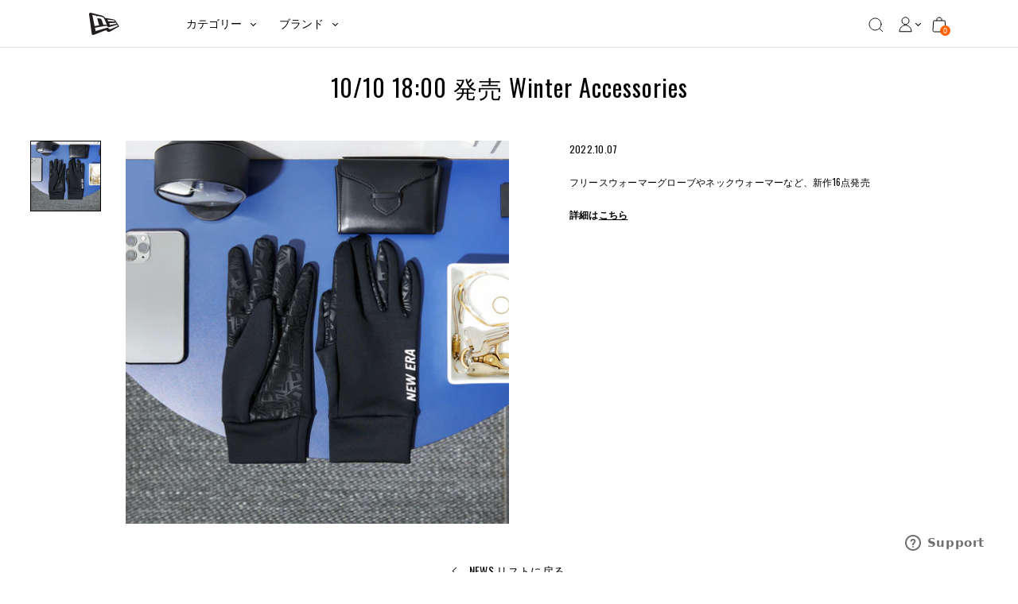

--- FILE ---
content_type: text/html; charset=utf-8
request_url: https://www.neweracap.jp/blogs/news/10-10-18-00-%E7%99%BA%E5%A3%B2-winter-accessories
body_size: 70676
content:
<!DOCTYPE html>
<html lang="ja">

<head>
<meta charset="utf-8" /><meta name="description" content="フリースウォーマーグローブやネックウォーマーなど、新作16点発売 詳細はこちら ----"><meta http-equiv="X-UA-Compatible" content="IE=edge">
<meta name="viewport" content="width=device-width, initial-scale=1">
<meta property="og:site_name" content="ニューエラオンラインストア">
<meta property="og:url" content="https://www.neweracap.jp/blogs/news/10-10-18-00-%e7%99%ba%e5%a3%b2-winter-accessories">
<meta property="og:title" content="10/10 18:00 発売 Winter Accessories">
<meta property="og:type" content="article">
<meta property="og:description" content="フリースウォーマーグローブやネックウォーマーなど、新作16点発売
詳細はこちら
----
"><meta property="og:image" content="http://www.neweracap.jp/cdn/shop/articles/1010-1800-winter-accessories-361340_1200x1200.jpg?v=1665161593">
<meta property="og:image:secure_url" content="https://www.neweracap.jp/cdn/shop/articles/1010-1800-winter-accessories-361340_1200x1200.jpg?v=1665161593">
<meta name="twitter:site" content="@newera_japan"><meta name="twitter:card" content="summary_large_image">
<meta name="twitter:title" content="10/10 18:00 発売 Winter Accessories">
<meta name="twitter:description" content="フリースウォーマーグローブやネックウォーマーなど、新作16点発売
詳細はこちら
----
">
<meta name="twitter:image" content="https://www.neweracap.jp/cdn/shop/articles/1010-1800-winter-accessories-361340_1200x1200.jpg?v=1665161593">
<link rel="canonical" href="https://www.neweracap.jp/blogs/news/10-10-18-00-%e7%99%ba%e5%a3%b2-winter-accessories"><script type="text/javascript" src="//script.crazyegg.com/pages/scripts/0094/0565.js" async="async"></script><title>10/10 18:00 発売 Winter Accessories | ニューエラオンラインストア
</title>

<link rel="shortcut icon" href="//www.neweracap.jp/cdn/shop/t/34/assets/favicon.svg?v=120033425475900283291662351768" type="image/x-icon" />
<link rel="icon" type="image/png" href="//www.neweracap.jp/cdn/shop/t/34/assets/favicon.svg?v=120033425475900283291662351768" />

<link rel="preconnect" href="https://cdn.shopify.com">
<link rel="preconnect" href="https://v.shopify.com">
<link rel="preconnect" href="https://a.klaviyo.com">
<link rel="preconnect" href="https://ajax.googleapis.com">

<link rel="dns-prefetch" href="https://dds-newera-dev.herokuapp.com">
<link rel="dns-prefetch" href="https://godog.shopifycloud.com">
<link rel="dns-prefetch" href="https://store-prem.swymrelay.com">
<link rel="dns-prefetch" href="https://coin-fe.amazonpay.com">
<link rel="dns-prefetch" href="https://ekr.zdassets.com">
<link rel="dns-prefetch" href="https://connect.nosto.com">
<link rel="dns-prefetch" href="https://api-js.mixpanel.com">
<link rel="dns-prefetch" href="https://js.smile.io">
<link rel="dns-prefetch" href="https://static.klaviyo.com">
<link rel="dns-prefetch" href="https://newerastore.zendesk.com">
<link rel="dns-prefetch" href="https://coin-assets.amazonpay.com">
<link rel="dns-prefetch" href="https://smile-ui.smilecdn.co">
<link rel="dns-prefetch" href="https://fast.a.klaviyo.com">
<link rel="dns-prefetch" href="https://dds-newera-dev.herokuapp.com">

<!--<link href="https://fonts.googleapis.com/css?family=Oswald:400,500,700&display=swap" rel="stylesheet" />-->
<link rel="apple-touch-icon" href="//www.neweracap.jp/cdn/shop/t/34/assets/apple-touch-icon-iphone-60x60.png?v=9691882157745102951662454670">
<link rel="apple-touch-icon" sizes="60x60" href="//www.neweracap.jp/cdn/shop/t/34/assets/apple-touch-icon-ipad-76x76.png?v=76580022700200189941662454669">
<link rel="apple-touch-icon" sizes="114x114" href="//www.neweracap.jp/cdn/shop/t/34/assets/apple-touch-icon-iphone-retina-120x120.png?v=57836463445945820901662454670">
<link rel="apple-touch-icon" sizes="144x144" href="//www.neweracap.jp/cdn/shop/t/34/assets/apple-touch-icon-ipad-retina-152x152.png?v=177381891580230230761662454669">

<meta name="application-name" content="ニューエラオンラインストア"/>
<meta name="msapplication-TileColor" content="#FFFFFF" />
<meta name="msapplication-TileImage" content="//www.neweracap.jp/cdn/shop/t/34/assets/mstile-144x144.png?v=48974" />
<meta name="msapplication-square70x70logo" content="//www.neweracap.jp/cdn/shop/t/34/assets/mstile-70x70.png?v=48974" />
<meta name="msapplication-square150x150logo" content="//www.neweracap.jp/cdn/shop/t/34/assets/mstile-150x150.png?v=48974" />
<meta name="msapplication-wide310x150logo" content="//www.neweracap.jp/cdn/shop/t/34/assets/mstile-310x150.png?v=48974" />
<meta name="msapplication-square310x310logo" content="//www.neweracap.jp/cdn/shop/t/34/assets/mstile-310x310.png?v=48974" />
  <script type="application/ld+json">
    {
    "@context": "http://schema.org",
			"@type": "Article",
			"articleBody": ""フリースウォーマーグローブやネックウォーマーなど、新作16点発売\n詳細はこちら\n----\n"",
    "mainEntityOfPage": {
			"@type": "WebPage",
			"@id": "https://www.neweracap.jp"
    },
			"headline": "10/10 18:00 発売 Winter Accessories",
    
    
      
      "image": [
      "https://www.neweracap.jp/cdn/shop/articles/1010-1800-winter-accessories-361340_2048x.jpg?v=1665161593"
      ],
    
    "datePublished": "2022-10-07T15:28:53Z",
    "dateCreated": "2022-10-07T15:28:53Z",
    "author": {
			"@type": "Person",
			"name": "YUKOMIYA"
    },
			"publisher": {
			"@type": "Organization",
    
    "name": "ニューエラオンラインストア"
    }
		}
  </script>


<script type="application/ld+json">
  {
  "@context": "http://schema.org",
	"@type": "Organization",
	"name": "ニューエラオンラインストア",
  
  "sameAs": [
  "https://twitter.com/newera_japan",
  "https://www.facebook.com/newerajapan",
  "https://www.instagram.com/newerajapan/",
  "https://www.youtube.com/channel/UCe3tqvRGyNhXq-xpvN6diMQ?view_as=subscriber"
  ],
	"url": "https://www.neweracap.jp"
  }
</script>



<script>
  document.addEventListener('DOMContentLoaded', () => {
    const convertSize = (size) => {
      for (let i = 0; i !== window.sectionSizes.length; ++ i) {
        let item = window.sectionSizes[i];

        if (size === item['title']) {
          return item['converts_to'];
        }
      }
      return size;
    }

     const rawProductData = document.querySelector('script[name="product-json"]')?.textContent;
     if(rawProductData) {
          const jsonData = JSON.parse(rawProductData);

          

          //const convertColor = NEJP.color_titles.find(c => c.includes(productTag))

          //if (convertColor) {
               //jsonData.color = convertColor[0]
          //} else {
               //jsonData.color = productTag
          //};

          const colorTranslations = {
               black: "ブラック",
               white: "ホワイト",
               navy: "ネイビー",
               blue: "ブルー",
               red: "レッド",
               green: "グリーン",
               pink: "ピンク",
               purple: "パープル",
               brown: "ブラウン",
               beige: "ベージュ",
               yellow: "イエロー",
               gray: "グレー",
               orange: "オレンジ",
               other: "その他"
          };

          window.productTag = productTag

          if (productTag) {
               const translatedColor = colorTranslations[productTag] || colorTranslations.other;
               jsonData.color = productTag.replace(productTag, translatedColor);
          } else {
               jsonData.color = "その他"
          }

          jsonData.size.name = convertSize(jsonData.size.name);

          const updatedJsonString = JSON.stringify(jsonData, null, 2);
          document.querySelector('script[name="product-json"]').textContent = updatedJsonString;
     }
  });
</script><link rel="stylesheet" href="//www.neweracap.jp/cdn/shop/t/34/assets/bundle.css?v=126770454296947061621765419958">
<script type="text/javascript">
    var NEJP = NEJP || {};NEJP.default_store_one = "44109955204"
    NEJP.default_store_two = "44110119044"

    if(window.location.href.includes("products/")) {
      NEJP.store_lead_time = `2`
    }

    try {
      const blockedCarriers = JSON.parse(`{"carriers":["ezweb.ne.jp","ido.ne.jp","biz.ezweb.ne.jp","augps.ezweb.ne.jp","uqmobile.jp","docomo.ne.jp","mopera.net","dwmail.jp","pdx.ne.jp","wcm.ne.jp","willcom.com","y-mobile.ne.jp","emnet.ne.jp","emobile-s.ne.jp","emobile.ne.jp","ymobile1.ne.jp","ymobile.ne.jp","jp-c.ne.jp","jp-d.ne.jp","jp-h.ne.jp","jp-k.ne.jp","jp-n.ne.jp","jp-q.ne.jp","jp-r.ne.jp","jp-s.ne.jp","jp-t.ne.jp","sky.tkc.ne.jp","sky.tkk.ne.jp","sky.tu-ka.ne.jp","disney.ne.jp","i.softbank.jp","softbank.ne.jp","vodafone.ne.jp"]}`);
      NEJP.blocked_carriers = [...blockedCarriers?.carriers];
      NEJP.blocked_carriers_message = `キャリアメールアドレス（docomo、au、SoftBankなど）はご登録いただけません。<br/>GmailやYahoo!メールなどのフリーメールアドレスをご利用ください。`;
    } catch (error) {
      console.error('Failed to parse blocked carriers:', error);
    }

    
    NEJP.collection_desc_limit = 50;
    

    NEJP.breadcrumbs = {
      pdp: {
        show_main_category: false
      }
    };
</script>


  <script>
window.KiwiSizing = window.KiwiSizing === undefined ? {} : window.KiwiSizing;
KiwiSizing.shop = "neweracapjp.myshopify.com";


</script>

	<script>window.performance && window.performance.mark && window.performance.mark('shopify.content_for_header.start');</script><meta name="google-site-verification" content="-MLwvFv5UwRHD5m7O1tPjlSEA3M28p6TAtel8cwa2Gw">
<meta id="shopify-digital-wallet" name="shopify-digital-wallet" content="/37254824068/digital_wallets/dialog">
<meta name="shopify-checkout-api-token" content="68e7f19705e7e9e74b36693bfba85014">
<link rel="alternate" type="application/atom+xml" title="Feed" href="/blogs/news.atom" />
<script async="async" src="/checkouts/internal/preloads.js?locale=ja-JP"></script>
<link rel="preconnect" href="https://shop.app" crossorigin="anonymous">
<script async="async" src="https://shop.app/checkouts/internal/preloads.js?locale=ja-JP&shop_id=37254824068" crossorigin="anonymous"></script>
<script id="apple-pay-shop-capabilities" type="application/json">{"shopId":37254824068,"countryCode":"JP","currencyCode":"JPY","merchantCapabilities":["supports3DS"],"merchantId":"gid:\/\/shopify\/Shop\/37254824068","merchantName":"ニューエラオンラインストア","requiredBillingContactFields":["postalAddress","email","phone"],"requiredShippingContactFields":["postalAddress","email","phone"],"shippingType":"shipping","supportedNetworks":["visa","masterCard","amex","jcb","discover"],"total":{"type":"pending","label":"ニューエラオンラインストア","amount":"1.00"},"shopifyPaymentsEnabled":true,"supportsSubscriptions":true}</script>
<script id="shopify-features" type="application/json">{"accessToken":"68e7f19705e7e9e74b36693bfba85014","betas":["rich-media-storefront-analytics"],"domain":"www.neweracap.jp","predictiveSearch":false,"shopId":37254824068,"locale":"ja"}</script>
<script>var Shopify = Shopify || {};
Shopify.shop = "neweracapjp.myshopify.com";
Shopify.locale = "ja";
Shopify.currency = {"active":"JPY","rate":"1.0"};
Shopify.country = "JP";
Shopify.theme = {"name":"New Main Newera","id":127200493700,"schema_name":"Exo","schema_version":"1.0.0","theme_store_id":796,"role":"main"};
Shopify.theme.handle = "null";
Shopify.theme.style = {"id":null,"handle":null};
Shopify.cdnHost = "www.neweracap.jp/cdn";
Shopify.routes = Shopify.routes || {};
Shopify.routes.root = "/";</script>
<script type="module">!function(o){(o.Shopify=o.Shopify||{}).modules=!0}(window);</script>
<script>!function(o){function n(){var o=[];function n(){o.push(Array.prototype.slice.apply(arguments))}return n.q=o,n}var t=o.Shopify=o.Shopify||{};t.loadFeatures=n(),t.autoloadFeatures=n()}(window);</script>
<script>
  window.ShopifyPay = window.ShopifyPay || {};
  window.ShopifyPay.apiHost = "shop.app\/pay";
  window.ShopifyPay.redirectState = null;
</script>
<script id="shop-js-analytics" type="application/json">{"pageType":"article"}</script>
<script defer="defer" async type="module" src="//www.neweracap.jp/cdn/shopifycloud/shop-js/modules/v2/client.init-shop-cart-sync_0MstufBG.ja.esm.js"></script>
<script defer="defer" async type="module" src="//www.neweracap.jp/cdn/shopifycloud/shop-js/modules/v2/chunk.common_jll-23Z1.esm.js"></script>
<script defer="defer" async type="module" src="//www.neweracap.jp/cdn/shopifycloud/shop-js/modules/v2/chunk.modal_HXih6-AF.esm.js"></script>
<script type="module">
  await import("//www.neweracap.jp/cdn/shopifycloud/shop-js/modules/v2/client.init-shop-cart-sync_0MstufBG.ja.esm.js");
await import("//www.neweracap.jp/cdn/shopifycloud/shop-js/modules/v2/chunk.common_jll-23Z1.esm.js");
await import("//www.neweracap.jp/cdn/shopifycloud/shop-js/modules/v2/chunk.modal_HXih6-AF.esm.js");

  window.Shopify.SignInWithShop?.initShopCartSync?.({"fedCMEnabled":true,"windoidEnabled":true});

</script>
<script>
  window.Shopify = window.Shopify || {};
  if (!window.Shopify.featureAssets) window.Shopify.featureAssets = {};
  window.Shopify.featureAssets['shop-js'] = {"shop-cart-sync":["modules/v2/client.shop-cart-sync_DN7iwvRY.ja.esm.js","modules/v2/chunk.common_jll-23Z1.esm.js","modules/v2/chunk.modal_HXih6-AF.esm.js"],"init-fed-cm":["modules/v2/client.init-fed-cm_DmZOWWut.ja.esm.js","modules/v2/chunk.common_jll-23Z1.esm.js","modules/v2/chunk.modal_HXih6-AF.esm.js"],"shop-cash-offers":["modules/v2/client.shop-cash-offers_HFfvn_Gz.ja.esm.js","modules/v2/chunk.common_jll-23Z1.esm.js","modules/v2/chunk.modal_HXih6-AF.esm.js"],"shop-login-button":["modules/v2/client.shop-login-button_BVN3pvk0.ja.esm.js","modules/v2/chunk.common_jll-23Z1.esm.js","modules/v2/chunk.modal_HXih6-AF.esm.js"],"pay-button":["modules/v2/client.pay-button_CyS_4GVi.ja.esm.js","modules/v2/chunk.common_jll-23Z1.esm.js","modules/v2/chunk.modal_HXih6-AF.esm.js"],"shop-button":["modules/v2/client.shop-button_zh22db91.ja.esm.js","modules/v2/chunk.common_jll-23Z1.esm.js","modules/v2/chunk.modal_HXih6-AF.esm.js"],"avatar":["modules/v2/client.avatar_BTnouDA3.ja.esm.js"],"init-windoid":["modules/v2/client.init-windoid_BlVJIuJ5.ja.esm.js","modules/v2/chunk.common_jll-23Z1.esm.js","modules/v2/chunk.modal_HXih6-AF.esm.js"],"init-shop-for-new-customer-accounts":["modules/v2/client.init-shop-for-new-customer-accounts_BqzwtUK7.ja.esm.js","modules/v2/client.shop-login-button_BVN3pvk0.ja.esm.js","modules/v2/chunk.common_jll-23Z1.esm.js","modules/v2/chunk.modal_HXih6-AF.esm.js"],"init-shop-email-lookup-coordinator":["modules/v2/client.init-shop-email-lookup-coordinator_DKDv3hKi.ja.esm.js","modules/v2/chunk.common_jll-23Z1.esm.js","modules/v2/chunk.modal_HXih6-AF.esm.js"],"init-shop-cart-sync":["modules/v2/client.init-shop-cart-sync_0MstufBG.ja.esm.js","modules/v2/chunk.common_jll-23Z1.esm.js","modules/v2/chunk.modal_HXih6-AF.esm.js"],"shop-toast-manager":["modules/v2/client.shop-toast-manager_BkVvTGW3.ja.esm.js","modules/v2/chunk.common_jll-23Z1.esm.js","modules/v2/chunk.modal_HXih6-AF.esm.js"],"init-customer-accounts":["modules/v2/client.init-customer-accounts_CZbUHFPX.ja.esm.js","modules/v2/client.shop-login-button_BVN3pvk0.ja.esm.js","modules/v2/chunk.common_jll-23Z1.esm.js","modules/v2/chunk.modal_HXih6-AF.esm.js"],"init-customer-accounts-sign-up":["modules/v2/client.init-customer-accounts-sign-up_C0QA8nCd.ja.esm.js","modules/v2/client.shop-login-button_BVN3pvk0.ja.esm.js","modules/v2/chunk.common_jll-23Z1.esm.js","modules/v2/chunk.modal_HXih6-AF.esm.js"],"shop-follow-button":["modules/v2/client.shop-follow-button_CSkbpFfm.ja.esm.js","modules/v2/chunk.common_jll-23Z1.esm.js","modules/v2/chunk.modal_HXih6-AF.esm.js"],"checkout-modal":["modules/v2/client.checkout-modal_rYdHFJTE.ja.esm.js","modules/v2/chunk.common_jll-23Z1.esm.js","modules/v2/chunk.modal_HXih6-AF.esm.js"],"shop-login":["modules/v2/client.shop-login_DeXIozZF.ja.esm.js","modules/v2/chunk.common_jll-23Z1.esm.js","modules/v2/chunk.modal_HXih6-AF.esm.js"],"lead-capture":["modules/v2/client.lead-capture_DGEoeVgo.ja.esm.js","modules/v2/chunk.common_jll-23Z1.esm.js","modules/v2/chunk.modal_HXih6-AF.esm.js"],"payment-terms":["modules/v2/client.payment-terms_BXPcfuME.ja.esm.js","modules/v2/chunk.common_jll-23Z1.esm.js","modules/v2/chunk.modal_HXih6-AF.esm.js"]};
</script>
<script>(function() {
  var isLoaded = false;
  function asyncLoad() {
    if (isLoaded) return;
    isLoaded = true;
    var urls = ["https:\/\/app.kiwisizing.com\/web\/js\/dist\/kiwiSizing\/plugin\/SizingPlugin.prod.js?v=330\u0026shop=neweracapjp.myshopify.com","\/\/backinstock.useamp.com\/widget\/26876_1767155369.js?category=bis\u0026v=6\u0026shop=neweracapjp.myshopify.com"];
    for (var i = 0; i < urls.length; i++) {
      var s = document.createElement('script');
      s.type = 'text/javascript';
      s.async = true;
      s.src = urls[i];
      var x = document.getElementsByTagName('script')[0];
      x.parentNode.insertBefore(s, x);
    }
  };
  if(window.attachEvent) {
    window.attachEvent('onload', asyncLoad);
  } else {
    window.addEventListener('load', asyncLoad, false);
  }
})();</script>
<script id="__st">var __st={"a":37254824068,"offset":32400,"reqid":"08d94cc3-5472-4085-84a3-0fa1d5054991-1769046216","pageurl":"www.neweracap.jp\/blogs\/news\/10-10-18-00-%E7%99%BA%E5%A3%B2-winter-accessories","s":"articles-556659081348","u":"a1d902d84315","p":"article","rtyp":"article","rid":556659081348};</script>
<script>window.ShopifyPaypalV4VisibilityTracking = true;</script>
<script id="captcha-bootstrap">!function(){'use strict';const t='contact',e='account',n='new_comment',o=[[t,t],['blogs',n],['comments',n],[t,'customer']],c=[[e,'customer_login'],[e,'guest_login'],[e,'recover_customer_password'],[e,'create_customer']],r=t=>t.map((([t,e])=>`form[action*='/${t}']:not([data-nocaptcha='true']) input[name='form_type'][value='${e}']`)).join(','),a=t=>()=>t?[...document.querySelectorAll(t)].map((t=>t.form)):[];function s(){const t=[...o],e=r(t);return a(e)}const i='password',u='form_key',d=['recaptcha-v3-token','g-recaptcha-response','h-captcha-response',i],f=()=>{try{return window.sessionStorage}catch{return}},m='__shopify_v',_=t=>t.elements[u];function p(t,e,n=!1){try{const o=window.sessionStorage,c=JSON.parse(o.getItem(e)),{data:r}=function(t){const{data:e,action:n}=t;return t[m]||n?{data:e,action:n}:{data:t,action:n}}(c);for(const[e,n]of Object.entries(r))t.elements[e]&&(t.elements[e].value=n);n&&o.removeItem(e)}catch(o){console.error('form repopulation failed',{error:o})}}const l='form_type',E='cptcha';function T(t){t.dataset[E]=!0}const w=window,h=w.document,L='Shopify',v='ce_forms',y='captcha';let A=!1;((t,e)=>{const n=(g='f06e6c50-85a8-45c8-87d0-21a2b65856fe',I='https://cdn.shopify.com/shopifycloud/storefront-forms-hcaptcha/ce_storefront_forms_captcha_hcaptcha.v1.5.2.iife.js',D={infoText:'hCaptchaによる保護',privacyText:'プライバシー',termsText:'利用規約'},(t,e,n)=>{const o=w[L][v],c=o.bindForm;if(c)return c(t,g,e,D).then(n);var r;o.q.push([[t,g,e,D],n]),r=I,A||(h.body.append(Object.assign(h.createElement('script'),{id:'captcha-provider',async:!0,src:r})),A=!0)});var g,I,D;w[L]=w[L]||{},w[L][v]=w[L][v]||{},w[L][v].q=[],w[L][y]=w[L][y]||{},w[L][y].protect=function(t,e){n(t,void 0,e),T(t)},Object.freeze(w[L][y]),function(t,e,n,w,h,L){const[v,y,A,g]=function(t,e,n){const i=e?o:[],u=t?c:[],d=[...i,...u],f=r(d),m=r(i),_=r(d.filter((([t,e])=>n.includes(e))));return[a(f),a(m),a(_),s()]}(w,h,L),I=t=>{const e=t.target;return e instanceof HTMLFormElement?e:e&&e.form},D=t=>v().includes(t);t.addEventListener('submit',(t=>{const e=I(t);if(!e)return;const n=D(e)&&!e.dataset.hcaptchaBound&&!e.dataset.recaptchaBound,o=_(e),c=g().includes(e)&&(!o||!o.value);(n||c)&&t.preventDefault(),c&&!n&&(function(t){try{if(!f())return;!function(t){const e=f();if(!e)return;const n=_(t);if(!n)return;const o=n.value;o&&e.removeItem(o)}(t);const e=Array.from(Array(32),(()=>Math.random().toString(36)[2])).join('');!function(t,e){_(t)||t.append(Object.assign(document.createElement('input'),{type:'hidden',name:u})),t.elements[u].value=e}(t,e),function(t,e){const n=f();if(!n)return;const o=[...t.querySelectorAll(`input[type='${i}']`)].map((({name:t})=>t)),c=[...d,...o],r={};for(const[a,s]of new FormData(t).entries())c.includes(a)||(r[a]=s);n.setItem(e,JSON.stringify({[m]:1,action:t.action,data:r}))}(t,e)}catch(e){console.error('failed to persist form',e)}}(e),e.submit())}));const S=(t,e)=>{t&&!t.dataset[E]&&(n(t,e.some((e=>e===t))),T(t))};for(const o of['focusin','change'])t.addEventListener(o,(t=>{const e=I(t);D(e)&&S(e,y())}));const B=e.get('form_key'),M=e.get(l),P=B&&M;t.addEventListener('DOMContentLoaded',(()=>{const t=y();if(P)for(const e of t)e.elements[l].value===M&&p(e,B);[...new Set([...A(),...v().filter((t=>'true'===t.dataset.shopifyCaptcha))])].forEach((e=>S(e,t)))}))}(h,new URLSearchParams(w.location.search),n,t,e,['guest_login'])})(!1,!0)}();</script>
<script integrity="sha256-4kQ18oKyAcykRKYeNunJcIwy7WH5gtpwJnB7kiuLZ1E=" data-source-attribution="shopify.loadfeatures" defer="defer" src="//www.neweracap.jp/cdn/shopifycloud/storefront/assets/storefront/load_feature-a0a9edcb.js" crossorigin="anonymous"></script>
<script crossorigin="anonymous" defer="defer" src="//www.neweracap.jp/cdn/shopifycloud/storefront/assets/shopify_pay/storefront-65b4c6d7.js?v=20250812"></script>
<script data-source-attribution="shopify.dynamic_checkout.dynamic.init">var Shopify=Shopify||{};Shopify.PaymentButton=Shopify.PaymentButton||{isStorefrontPortableWallets:!0,init:function(){window.Shopify.PaymentButton.init=function(){};var t=document.createElement("script");t.src="https://www.neweracap.jp/cdn/shopifycloud/portable-wallets/latest/portable-wallets.ja.js",t.type="module",document.head.appendChild(t)}};
</script>
<script data-source-attribution="shopify.dynamic_checkout.buyer_consent">
  function portableWalletsHideBuyerConsent(e){var t=document.getElementById("shopify-buyer-consent"),n=document.getElementById("shopify-subscription-policy-button");t&&n&&(t.classList.add("hidden"),t.setAttribute("aria-hidden","true"),n.removeEventListener("click",e))}function portableWalletsShowBuyerConsent(e){var t=document.getElementById("shopify-buyer-consent"),n=document.getElementById("shopify-subscription-policy-button");t&&n&&(t.classList.remove("hidden"),t.removeAttribute("aria-hidden"),n.addEventListener("click",e))}window.Shopify?.PaymentButton&&(window.Shopify.PaymentButton.hideBuyerConsent=portableWalletsHideBuyerConsent,window.Shopify.PaymentButton.showBuyerConsent=portableWalletsShowBuyerConsent);
</script>
<script data-source-attribution="shopify.dynamic_checkout.cart.bootstrap">document.addEventListener("DOMContentLoaded",(function(){function t(){return document.querySelector("shopify-accelerated-checkout-cart, shopify-accelerated-checkout")}if(t())Shopify.PaymentButton.init();else{new MutationObserver((function(e,n){t()&&(Shopify.PaymentButton.init(),n.disconnect())})).observe(document.body,{childList:!0,subtree:!0})}}));
</script>
<link id="shopify-accelerated-checkout-styles" rel="stylesheet" media="screen" href="https://www.neweracap.jp/cdn/shopifycloud/portable-wallets/latest/accelerated-checkout-backwards-compat.css" crossorigin="anonymous">
<style id="shopify-accelerated-checkout-cart">
        #shopify-buyer-consent {
  margin-top: 1em;
  display: inline-block;
  width: 100%;
}

#shopify-buyer-consent.hidden {
  display: none;
}

#shopify-subscription-policy-button {
  background: none;
  border: none;
  padding: 0;
  text-decoration: underline;
  font-size: inherit;
  cursor: pointer;
}

#shopify-subscription-policy-button::before {
  box-shadow: none;
}

      </style>

<script>window.performance && window.performance.mark && window.performance.mark('shopify.content_for_header.end');</script>
<!-- Google Tag Manager -->
<script>(function(w,d,s,l,i){w[l]=w[l]||[];w[l].push({'gtm.start':
new Date().getTime(),event:'gtm.js'});var f=d.getElementsByTagName(s)[0],
j=d.createElement(s),dl=l!='dataLayer'?'&l='+l:'';j.async=true;j.src=
'https://www.googletagmanager.com/gtm.js?id='+i+dl;f.parentNode.insertBefore(j,f);
})(window,document,'script','dataLayer','GTM-K2BFRT5');</script>
<!-- End Google Tag Manager --><script>
    let customerId = ""
    customerId = customerId || "00000000-0000-0000-0000-000000000000"
    let templateName = "article";
    let templateSuffix = "";
    let template = "article"
    var dataLayer = dataLayer || [];

    function DataLayer(pageType, otherProps) {
        this.ecomm_pagetype = pageType
        this.ecomm_prodid = ""
        this.ecomm_totalvalue = ""
        if (otherProps){
            for(property in otherProps) {
                this[property] = otherProps[property]
            }
        }
    }

    if(template=="index"){
        dataLayer.push(new DataLayer("home"))
    }
    else if (template=="collection") {
        dataLayer.push(new DataLayer("category"))
    }
    else if (template=="product") {
        let product = null
        let productData = {
            ecomm_prodid: product.id, 
            ecomm_totalvalue: product.price/100,
            ecomm_category: product.type, 
            pdp_itemId: product.id,
            uid: customerId  
        }
        dataLayer.push(new DataLayer("product",productData))
    }
    else if (template=="cart"){
        let items = [];
        let price = 0 / 100 + "";
        let productData = {
            ecomm_prodid: items.map(p=>p.id+""), 
            ecomm_total_amount: price,
            cart_itemId: items.map(p=>p.id+"")
          };
        dataLayer.push(new DataLayer("cart",productData));
        


    }
</script>
	<script type="text/javascript" src="//connect.nosto.com/include/shopify-37254824068" async></script>

	<script type="text/javascript">
		window.listID = 'Y6zPYR';
		window.stamped_disable_font=true;

		window.lazySizesConfig = {
			loadHidden: false
		};
	</script>

	<script src="//www.neweracap.jp/cdn/shop/t/34/assets/jquery-3.4.1.min.js?v=160737389985263990141662351925"></script>
	<script src="//www.neweracap.jp/cdn/shop/t/34/assets/jquery.cookie.min.js?v=9607349207001725821662545528"></script>

	
     <!-- This element is used by gbTrackerService -->
     <div
          id="gb-tracking"
          class="hidden"
          data-customer-id=""
          data-template="article"
          >
          
     </div>



<!-- BEGIN app block: shopify://apps/klaviyo-email-marketing-sms/blocks/klaviyo-onsite-embed/2632fe16-c075-4321-a88b-50b567f42507 -->












  <script async src="https://static.klaviyo.com/onsite/js/N8CuUJ/klaviyo.js?company_id=N8CuUJ"></script>
  <script>!function(){if(!window.klaviyo){window._klOnsite=window._klOnsite||[];try{window.klaviyo=new Proxy({},{get:function(n,i){return"push"===i?function(){var n;(n=window._klOnsite).push.apply(n,arguments)}:function(){for(var n=arguments.length,o=new Array(n),w=0;w<n;w++)o[w]=arguments[w];var t="function"==typeof o[o.length-1]?o.pop():void 0,e=new Promise((function(n){window._klOnsite.push([i].concat(o,[function(i){t&&t(i),n(i)}]))}));return e}}})}catch(n){window.klaviyo=window.klaviyo||[],window.klaviyo.push=function(){var n;(n=window._klOnsite).push.apply(n,arguments)}}}}();</script>

  




  <script>
    window.klaviyoReviewsProductDesignMode = false
  </script>







<!-- END app block --><!-- BEGIN app block: shopify://apps/firework-shoppable-video-ugc/blocks/firework-header/347a2e4c-f5cb-410d-8354-490d1e80558c -->
 

  <script async type="module" src='//asset.fwcdn3.com/js/module/integrations/shopify.js'></script>
  <script async type="module" src='//asset.fwcdn3.com/js/module/fwn.js?business_id=vZBLwv'></script>


<script
  async
  src='//asset.fwscripts.com/js/live-helper.js'
  data-fwparam_chat_channel_id='MgdGLo'
></script>



<script>
  document.addEventListener('DOMContentLoaded', () => {
    setTimeout(() => {
      if (!document.querySelector('fw-live-helper')) {
        var n = document.createElement('fw-live-helper')
        document.body.appendChild(n)
      }
    }, 0)
  })

  // For when DOMContentLoaded event didn't fire on page due to lots of JS
  const intervalId = setInterval(() => {
    if (!document.querySelector('fw-live-helper')) {
      var n = document.createElement('fw-live-helper')
      document.body.appendChild(n)
    } else {
      clearInterval(intervalId)
    }
  }, 500)
</script>


<!-- END app block --><!-- BEGIN app block: shopify://apps/okendo/blocks/theme-settings/bb689e69-ea70-4661-8fb7-ad24a2e23c29 --><!-- BEGIN app snippet: header-metafields -->










    <style data-oke-reviews-version="0.81.8" type="text/css" data-href="https://d3hw6dc1ow8pp2.cloudfront.net/reviews-widget-plus/css/okendo-reviews-styles.9d163ae1.css"></style><style data-oke-reviews-version="0.81.8" type="text/css" data-href="https://d3hw6dc1ow8pp2.cloudfront.net/reviews-widget-plus/css/modules/okendo-star-rating.4cb378a8.css"></style><style data-oke-reviews-version="0.81.8" type="text/css" data-href="https://d3hw6dc1ow8pp2.cloudfront.net/reviews-widget-plus/css/modules/okendo-reviews-keywords.0942444f.css"></style><style data-oke-reviews-version="0.81.8" type="text/css" data-href="https://d3hw6dc1ow8pp2.cloudfront.net/reviews-widget-plus/css/modules/okendo-reviews-summary.a0c9d7d6.css"></style><style type="text/css">.okeReviews[data-oke-container],div.okeReviews{font-size:14px;font-size:var(--oke-text-regular);font-weight:400;font-family:var(--oke-text-fontFamily);line-height:1.6}.okeReviews[data-oke-container] *,.okeReviews[data-oke-container] :after,.okeReviews[data-oke-container] :before,div.okeReviews *,div.okeReviews :after,div.okeReviews :before{box-sizing:border-box}.okeReviews[data-oke-container] h1,.okeReviews[data-oke-container] h2,.okeReviews[data-oke-container] h3,.okeReviews[data-oke-container] h4,.okeReviews[data-oke-container] h5,.okeReviews[data-oke-container] h6,div.okeReviews h1,div.okeReviews h2,div.okeReviews h3,div.okeReviews h4,div.okeReviews h5,div.okeReviews h6{font-size:1em;font-weight:400;line-height:1.4;margin:0}.okeReviews[data-oke-container] ul,div.okeReviews ul{padding:0;margin:0}.okeReviews[data-oke-container] li,div.okeReviews li{list-style-type:none;padding:0}.okeReviews[data-oke-container] p,div.okeReviews p{line-height:1.8;margin:0 0 4px}.okeReviews[data-oke-container] p:last-child,div.okeReviews p:last-child{margin-bottom:0}.okeReviews[data-oke-container] a,div.okeReviews a{text-decoration:none;color:inherit}.okeReviews[data-oke-container] button,div.okeReviews button{border-radius:0;border:0;box-shadow:none;margin:0;width:auto;min-width:auto;padding:0;background-color:transparent;min-height:auto}.okeReviews[data-oke-container] button,.okeReviews[data-oke-container] input,.okeReviews[data-oke-container] select,.okeReviews[data-oke-container] textarea,div.okeReviews button,div.okeReviews input,div.okeReviews select,div.okeReviews textarea{font-family:inherit;font-size:1em}.okeReviews[data-oke-container] label,.okeReviews[data-oke-container] select,div.okeReviews label,div.okeReviews select{display:inline}.okeReviews[data-oke-container] select,div.okeReviews select{width:auto}.okeReviews[data-oke-container] article,.okeReviews[data-oke-container] aside,div.okeReviews article,div.okeReviews aside{margin:0}.okeReviews[data-oke-container] table,div.okeReviews table{background:transparent;border:0;border-collapse:collapse;border-spacing:0;font-family:inherit;font-size:1em;table-layout:auto}.okeReviews[data-oke-container] table td,.okeReviews[data-oke-container] table th,.okeReviews[data-oke-container] table tr,div.okeReviews table td,div.okeReviews table th,div.okeReviews table tr{border:0;font-family:inherit;font-size:1em}.okeReviews[data-oke-container] table td,.okeReviews[data-oke-container] table th,div.okeReviews table td,div.okeReviews table th{background:transparent;font-weight:400;letter-spacing:normal;padding:0;text-align:left;text-transform:none;vertical-align:middle}.okeReviews[data-oke-container] table tr:hover td,.okeReviews[data-oke-container] table tr:hover th,div.okeReviews table tr:hover td,div.okeReviews table tr:hover th{background:transparent}.okeReviews[data-oke-container] fieldset,div.okeReviews fieldset{border:0;padding:0;margin:0;min-width:0}.okeReviews[data-oke-container] img,.okeReviews[data-oke-container] svg,div.okeReviews img,div.okeReviews svg{max-width:none}.okeReviews[data-oke-container] div:empty,div.okeReviews div:empty{display:block}.okeReviews[data-oke-container] .oke-icon:before,div.okeReviews .oke-icon:before{font-family:oke-widget-icons!important;font-style:normal;font-weight:400;font-variant:normal;text-transform:none;line-height:1;-webkit-font-smoothing:antialiased;-moz-osx-font-smoothing:grayscale;color:inherit}.okeReviews[data-oke-container] .oke-icon--select-arrow:before,div.okeReviews .oke-icon--select-arrow:before{content:""}.okeReviews[data-oke-container] .oke-icon--loading:before,div.okeReviews .oke-icon--loading:before{content:""}.okeReviews[data-oke-container] .oke-icon--pencil:before,div.okeReviews .oke-icon--pencil:before{content:""}.okeReviews[data-oke-container] .oke-icon--filter:before,div.okeReviews .oke-icon--filter:before{content:""}.okeReviews[data-oke-container] .oke-icon--play:before,div.okeReviews .oke-icon--play:before{content:""}.okeReviews[data-oke-container] .oke-icon--tick-circle:before,div.okeReviews .oke-icon--tick-circle:before{content:""}.okeReviews[data-oke-container] .oke-icon--chevron-left:before,div.okeReviews .oke-icon--chevron-left:before{content:""}.okeReviews[data-oke-container] .oke-icon--chevron-right:before,div.okeReviews .oke-icon--chevron-right:before{content:""}.okeReviews[data-oke-container] .oke-icon--thumbs-down:before,div.okeReviews .oke-icon--thumbs-down:before{content:""}.okeReviews[data-oke-container] .oke-icon--thumbs-up:before,div.okeReviews .oke-icon--thumbs-up:before{content:""}.okeReviews[data-oke-container] .oke-icon--close:before,div.okeReviews .oke-icon--close:before{content:""}.okeReviews[data-oke-container] .oke-icon--chevron-up:before,div.okeReviews .oke-icon--chevron-up:before{content:""}.okeReviews[data-oke-container] .oke-icon--chevron-down:before,div.okeReviews .oke-icon--chevron-down:before{content:""}.okeReviews[data-oke-container] .oke-icon--star:before,div.okeReviews .oke-icon--star:before{content:""}.okeReviews[data-oke-container] .oke-icon--magnifying-glass:before,div.okeReviews .oke-icon--magnifying-glass:before{content:""}@font-face{font-family:oke-widget-icons;src:url(https://d3hw6dc1ow8pp2.cloudfront.net/reviews-widget-plus/fonts/oke-widget-icons.ttf) format("truetype"),url(https://d3hw6dc1ow8pp2.cloudfront.net/reviews-widget-plus/fonts/oke-widget-icons.woff) format("woff"),url(https://d3hw6dc1ow8pp2.cloudfront.net/reviews-widget-plus/img/oke-widget-icons.bc0d6b0a.svg) format("svg");font-weight:400;font-style:normal;font-display:block}.okeReviews[data-oke-container] .oke-button,div.okeReviews .oke-button{display:inline-block;border-style:solid;border-color:var(--oke-button-borderColor);border-width:var(--oke-button-borderWidth);background-color:var(--oke-button-backgroundColor);line-height:1;padding:12px 24px;margin:0;border-radius:var(--oke-button-borderRadius);color:var(--oke-button-textColor);text-align:center;position:relative;font-weight:var(--oke-button-fontWeight);font-size:var(--oke-button-fontSize);font-family:var(--oke-button-fontFamily);outline:0}.okeReviews[data-oke-container] .oke-button-text,.okeReviews[data-oke-container] .oke-button .oke-icon,div.okeReviews .oke-button-text,div.okeReviews .oke-button .oke-icon{line-height:1}.okeReviews[data-oke-container] .oke-button.oke-is-loading,div.okeReviews .oke-button.oke-is-loading{position:relative}.okeReviews[data-oke-container] .oke-button.oke-is-loading:before,div.okeReviews .oke-button.oke-is-loading:before{font-family:oke-widget-icons!important;font-style:normal;font-weight:400;font-variant:normal;text-transform:none;line-height:1;-webkit-font-smoothing:antialiased;-moz-osx-font-smoothing:grayscale;content:"";color:undefined;font-size:12px;display:inline-block;animation:oke-spin 1s linear infinite;position:absolute;width:12px;height:12px;top:0;left:0;bottom:0;right:0;margin:auto}.okeReviews[data-oke-container] .oke-button.oke-is-loading>*,div.okeReviews .oke-button.oke-is-loading>*{opacity:0}.okeReviews[data-oke-container] .oke-button.oke-is-active,div.okeReviews .oke-button.oke-is-active{background-color:var(--oke-button-backgroundColorActive);color:var(--oke-button-textColorActive);border-color:var(--oke-button-borderColorActive)}.okeReviews[data-oke-container] .oke-button:not(.oke-is-loading),div.okeReviews .oke-button:not(.oke-is-loading){cursor:pointer}.okeReviews[data-oke-container] .oke-button:not(.oke-is-loading):not(.oke-is-active):hover,div.okeReviews .oke-button:not(.oke-is-loading):not(.oke-is-active):hover{background-color:var(--oke-button-backgroundColorHover);color:var(--oke-button-textColorHover);border-color:var(--oke-button-borderColorHover);box-shadow:0 0 0 2px var(--oke-button-backgroundColorHover)}.okeReviews[data-oke-container] .oke-button:not(.oke-is-loading):not(.oke-is-active):active,.okeReviews[data-oke-container] .oke-button:not(.oke-is-loading):not(.oke-is-active):hover:active,div.okeReviews .oke-button:not(.oke-is-loading):not(.oke-is-active):active,div.okeReviews .oke-button:not(.oke-is-loading):not(.oke-is-active):hover:active{background-color:var(--oke-button-backgroundColorActive);color:var(--oke-button-textColorActive);border-color:var(--oke-button-borderColorActive)}.okeReviews[data-oke-container] .oke-title,div.okeReviews .oke-title{font-weight:var(--oke-title-fontWeight);font-size:var(--oke-title-fontSize);font-family:var(--oke-title-fontFamily)}.okeReviews[data-oke-container] .oke-bodyText,div.okeReviews .oke-bodyText{font-weight:var(--oke-bodyText-fontWeight);font-size:var(--oke-bodyText-fontSize);font-family:var(--oke-bodyText-fontFamily)}.okeReviews[data-oke-container] .oke-linkButton,div.okeReviews .oke-linkButton{cursor:pointer;font-weight:700;pointer-events:auto;text-decoration:underline}.okeReviews[data-oke-container] .oke-linkButton:hover,div.okeReviews .oke-linkButton:hover{text-decoration:none}.okeReviews[data-oke-container] .oke-readMore,div.okeReviews .oke-readMore{cursor:pointer;color:inherit;text-decoration:underline}.okeReviews[data-oke-container] .oke-select,div.okeReviews .oke-select{cursor:pointer;background-repeat:no-repeat;background-position-x:100%;background-position-y:50%;border:none;padding:0 24px 0 12px;-moz-appearance:none;appearance:none;color:inherit;-webkit-appearance:none;background-color:transparent;background-image:url("data:image/svg+xml;charset=utf-8,%3Csvg fill='currentColor' xmlns='http://www.w3.org/2000/svg' viewBox='0 0 24 24'%3E%3Cpath d='M7 10l5 5 5-5z'/%3E%3Cpath d='M0 0h24v24H0z' fill='none'/%3E%3C/svg%3E");outline-offset:4px}.okeReviews[data-oke-container] .oke-select:disabled,div.okeReviews .oke-select:disabled{background-color:transparent;background-image:url("data:image/svg+xml;charset=utf-8,%3Csvg fill='%239a9db1' xmlns='http://www.w3.org/2000/svg' viewBox='0 0 24 24'%3E%3Cpath d='M7 10l5 5 5-5z'/%3E%3Cpath d='M0 0h24v24H0z' fill='none'/%3E%3C/svg%3E")}.okeReviews[data-oke-container] .oke-loader,div.okeReviews .oke-loader{position:relative}.okeReviews[data-oke-container] .oke-loader:before,div.okeReviews .oke-loader:before{font-family:oke-widget-icons!important;font-style:normal;font-weight:400;font-variant:normal;text-transform:none;line-height:1;-webkit-font-smoothing:antialiased;-moz-osx-font-smoothing:grayscale;content:"";color:var(--oke-text-secondaryColor);font-size:12px;display:inline-block;animation:oke-spin 1s linear infinite;position:absolute;width:12px;height:12px;top:0;left:0;bottom:0;right:0;margin:auto}.okeReviews[data-oke-container] .oke-a11yText,div.okeReviews .oke-a11yText{border:0;clip:rect(0 0 0 0);height:1px;margin:-1px;overflow:hidden;padding:0;position:absolute;width:1px}.okeReviews[data-oke-container] .oke-hidden,div.okeReviews .oke-hidden{display:none}.okeReviews[data-oke-container] .oke-modal,div.okeReviews .oke-modal{bottom:0;left:0;overflow:auto;position:fixed;right:0;top:0;z-index:2147483647;max-height:100%;background-color:rgba(0,0,0,.5);padding:40px 0 32px}@media only screen and (min-width:1024px){.okeReviews[data-oke-container] .oke-modal,div.okeReviews .oke-modal{display:flex;align-items:center;padding:48px 0}}.okeReviews[data-oke-container] .oke-modal ::-moz-selection,div.okeReviews .oke-modal ::-moz-selection{background-color:rgba(39,45,69,.2)}.okeReviews[data-oke-container] .oke-modal ::selection,div.okeReviews .oke-modal ::selection{background-color:rgba(39,45,69,.2)}.okeReviews[data-oke-container] .oke-modal,.okeReviews[data-oke-container] .oke-modal p,div.okeReviews .oke-modal,div.okeReviews .oke-modal p{color:#272d45}.okeReviews[data-oke-container] .oke-modal-content,div.okeReviews .oke-modal-content{background-color:#fff;margin:auto;position:relative;will-change:transform,opacity;width:calc(100% - 64px)}@media only screen and (min-width:1024px){.okeReviews[data-oke-container] .oke-modal-content,div.okeReviews .oke-modal-content{max-width:1000px}}.okeReviews[data-oke-container] .oke-modal-close,div.okeReviews .oke-modal-close{cursor:pointer;position:absolute;width:32px;height:32px;top:-32px;padding:4px;right:-4px;line-height:1}.okeReviews[data-oke-container] .oke-modal-close:before,div.okeReviews .oke-modal-close:before{font-family:oke-widget-icons!important;font-style:normal;font-weight:400;font-variant:normal;text-transform:none;line-height:1;-webkit-font-smoothing:antialiased;-moz-osx-font-smoothing:grayscale;content:"";color:#fff;font-size:24px;display:inline-block;width:24px;height:24px}.okeReviews[data-oke-container] .oke-modal-overlay,div.okeReviews .oke-modal-overlay{background-color:rgba(43,46,56,.9)}@media only screen and (min-width:1024px){.okeReviews[data-oke-container] .oke-modal--large .oke-modal-content,div.okeReviews .oke-modal--large .oke-modal-content{max-width:1200px}}.okeReviews[data-oke-container] .oke-modal .oke-helpful,.okeReviews[data-oke-container] .oke-modal .oke-helpful-vote-button,.okeReviews[data-oke-container] .oke-modal .oke-reviewContent-date,div.okeReviews .oke-modal .oke-helpful,div.okeReviews .oke-modal .oke-helpful-vote-button,div.okeReviews .oke-modal .oke-reviewContent-date{color:#676986}.oke-modal .okeReviews[data-oke-container].oke-w,.oke-modal div.okeReviews.oke-w{color:#272d45}.okeReviews[data-oke-container] .oke-tag,div.okeReviews .oke-tag{align-items:center;color:#272d45;display:flex;font-size:var(--oke-text-small);font-weight:600;text-align:left;position:relative;z-index:2;background-color:#f4f4f6;padding:4px 6px;border:none;border-radius:4px;gap:6px;line-height:1}.okeReviews[data-oke-container] .oke-tag svg,div.okeReviews .oke-tag svg{fill:currentColor;height:1rem}.okeReviews[data-oke-container] .hooper,div.okeReviews .hooper{height:auto}.okeReviews--left{text-align:left}.okeReviews--right{text-align:right}.okeReviews--center{text-align:center}.okeReviews :not([tabindex="-1"]):focus-visible{outline:5px auto highlight;outline:5px auto -webkit-focus-ring-color}.is-oke-modalOpen{overflow:hidden!important}img.oke-is-error{background-color:var(--oke-shadingColor);background-size:cover;background-position:50% 50%;box-shadow:inset 0 0 0 1px var(--oke-border-color)}@keyframes oke-spin{0%{transform:rotate(0deg)}to{transform:rotate(1turn)}}@keyframes oke-fade-in{0%{opacity:0}to{opacity:1}}
.oke-stars{line-height:1;position:relative;display:inline-block}.oke-stars-background svg{overflow:visible}.oke-stars-foreground{overflow:hidden;position:absolute;top:0;left:0}.oke-sr{display:inline-block;padding-top:var(--oke-starRating-spaceAbove);padding-bottom:var(--oke-starRating-spaceBelow)}.oke-sr .oke-is-clickable{cursor:pointer}.oke-sr--hidden{display:none}.oke-sr-count,.oke-sr-rating,.oke-sr-stars{display:inline-block;vertical-align:middle}.oke-sr-stars{line-height:1;margin-right:8px}.oke-sr-rating{display:none}.oke-sr-count--brackets:before{content:"("}.oke-sr-count--brackets:after{content:")"}
.oke-rk{display:block}.okeReviews[data-oke-container] .oke-reviewsKeywords-heading,div.okeReviews .oke-reviewsKeywords-heading{font-weight:700;margin-bottom:8px}.okeReviews[data-oke-container] .oke-reviewsKeywords-heading-skeleton,div.okeReviews .oke-reviewsKeywords-heading-skeleton{height:calc(var(--oke-button-fontSize) + 4px);width:150px}.okeReviews[data-oke-container] .oke-reviewsKeywords-list,div.okeReviews .oke-reviewsKeywords-list{display:inline-flex;align-items:center;flex-wrap:wrap;gap:4px}.okeReviews[data-oke-container] .oke-reviewsKeywords-list-category,div.okeReviews .oke-reviewsKeywords-list-category{background-color:var(--oke-filter-backgroundColor);color:var(--oke-filter-textColor);border:1px solid var(--oke-filter-borderColor);border-radius:var(--oke-filter-borderRadius);padding:6px 16px;transition:background-color .1s ease-out,border-color .1s ease-out;white-space:nowrap}.okeReviews[data-oke-container] .oke-reviewsKeywords-list-category.oke-is-clickable,div.okeReviews .oke-reviewsKeywords-list-category.oke-is-clickable{cursor:pointer}.okeReviews[data-oke-container] .oke-reviewsKeywords-list-category.oke-is-active,div.okeReviews .oke-reviewsKeywords-list-category.oke-is-active{background-color:var(--oke-filter-backgroundColorActive);color:var(--oke-filter-textColorActive);border-color:var(--oke-filter-borderColorActive)}.okeReviews[data-oke-container] .oke-reviewsKeywords .oke-translateButton,div.okeReviews .oke-reviewsKeywords .oke-translateButton{margin-top:12px}
.oke-rs{display:block}.oke-rs .oke-reviewsSummary.oke-is-preRender .oke-reviewsSummary-summary{-webkit-mask:linear-gradient(180deg,#000 0,#000 40%,transparent 95%,transparent 0) 100% 50%/100% 100% repeat-x;mask:linear-gradient(180deg,#000 0,#000 40%,transparent 95%,transparent 0) 100% 50%/100% 100% repeat-x;max-height:150px}.okeReviews[data-oke-container] .oke-reviewsSummary .oke-tooltip,div.okeReviews .oke-reviewsSummary .oke-tooltip{display:inline-block;font-weight:400}.okeReviews[data-oke-container] .oke-reviewsSummary .oke-tooltip-trigger,div.okeReviews .oke-reviewsSummary .oke-tooltip-trigger{height:15px;width:15px;overflow:hidden;transform:translateY(-10%)}.okeReviews[data-oke-container] .oke-reviewsSummary-heading,div.okeReviews .oke-reviewsSummary-heading{align-items:center;-moz-column-gap:4px;column-gap:4px;display:inline-flex;font-weight:700;margin-bottom:8px}.okeReviews[data-oke-container] .oke-reviewsSummary-heading-skeleton,div.okeReviews .oke-reviewsSummary-heading-skeleton{height:calc(var(--oke-button-fontSize) + 4px);width:150px}.okeReviews[data-oke-container] .oke-reviewsSummary-icon,div.okeReviews .oke-reviewsSummary-icon{fill:currentColor;font-size:14px}.okeReviews[data-oke-container] .oke-reviewsSummary-icon svg,div.okeReviews .oke-reviewsSummary-icon svg{vertical-align:baseline}.okeReviews[data-oke-container] .oke-reviewsSummary-summary.oke-is-truncated,div.okeReviews .oke-reviewsSummary-summary.oke-is-truncated{display:-webkit-box;-webkit-box-orient:vertical;overflow:hidden;text-overflow:ellipsis}</style>

    <script type="application/json" id="oke-reviews-settings">{"subscriberId":"dc6d5d33-1f3a-46f7-8f0e-7959c12ccc77","analyticsSettings":{"isWidgetOnScreenTrackingEnabled":true,"provider":"gtag"},"localeAndVariant":{"code":"ja"},"widgetSettings":{"global":{"dateSettings":{"format":{"type":"relative"}},"hideOkendoBranding":true,"reviewTranslationsMode":"off","showIncentiveIndicator":false,"searchEnginePaginationEnabled":false,"stars":{"backgroundColor":"#E5E5E5","foregroundColor":"#000000","interspace":2,"shape":{"type":"default"},"showBorder":false},"font":{"fontType":"inherit-from-page"}},"homepageCarousel":{"slidesPerPage":{"large":3,"medium":2},"totalSlides":12,"scrollBehaviour":"slide","style":{"showDates":true,"border":{"color":"#000000","width":{"value":1,"unit":"px"}},"bodyFont":{"hasCustomFontSettings":false},"headingFont":{"hasCustomFontSettings":false},"arrows":{"color":"#000000","size":{"value":48,"unit":"px"},"enabled":true},"avatar":{"backgroundColor":"#E5E5EB","placeholderTextColor":"#2C3E50","size":{"value":48,"unit":"px"},"enabled":false},"media":{"size":{"value":80,"unit":"px"},"imageGap":{"value":4,"unit":"px"},"enabled":false},"stars":{"height":{"value":18,"unit":"px"}},"productImageSize":{"value":48,"unit":"px"},"layout":{"name":"default","reviewDetailsPosition":"below","showProductName":false,"showAttributeBars":false,"showProductDetails":"only-when-grouped"},"highlightColor":"#000000","spaceAbove":{"value":20,"unit":"px"},"text":{"primaryColor":"#000000","fontSizeRegular":{"value":14,"unit":"px"},"fontSizeSmall":{"value":12,"unit":"px"},"secondaryColor":"#000000"},"spaceBelow":{"value":20,"unit":"px"}},"defaultSort":"rating desc","autoPlay":false,"truncation":{"bodyMaxLines":4,"truncateAll":false,"enabled":true}},"mediaCarousel":{"minimumImages":1,"linkText":"Read More","autoPlay":false,"slideSize":"medium","arrowPosition":"outside"},"mediaGrid":{"gridStyleDesktop":{"layout":"default-desktop"},"gridStyleMobile":{"layout":"default-mobile"},"showMoreArrow":{"arrowColor":"#676986","enabled":true,"backgroundColor":"#f4f4f6"},"linkText":"Read More","infiniteScroll":false,"gapSize":{"value":10,"unit":"px"}},"questions":{"initialPageSize":6,"loadMorePageSize":6},"reviewsBadge":{"layout":"large","colorScheme":"dark"},"reviewsTab":{"enabled":false},"reviewsWidget":{"tabs":{"reviews":true,"questions":false},"header":{"columnDistribution":"space-between","verticalAlignment":"top","blocks":[{"columnWidth":"one-third","modules":[{"name":"rating-average","layout":"one-line"},{"name":"rating-breakdown","backgroundColor":"#F4F4F6","shadingColor":"#000000","stretchMode":"contain"}],"textAlignment":"left"},{"columnWidth":"two-thirds","modules":[{"name":"media-carousel","imageGap":{"value":4,"unit":"px"},"imageHeight":{"value":120,"unit":"px"}}],"textAlignment":"left"}]},"style":{"showDates":true,"border":{"color":"#000000","width":{"value":1,"unit":"px"}},"bodyFont":{"hasCustomFontSettings":false},"headingFont":{"hasCustomFontSettings":false},"filters":{"backgroundColorActive":"#FFFFFF","backgroundColor":"#FFFFFF","borderColor":"#FFFFFF","borderRadius":{"value":0,"unit":"px"},"borderColorActive":"#FFFFFF","textColorActive":"#FFFFFF","textColor":"#FFFFFF","searchHighlightColor":"#B2F9E9"},"avatar":{"enabled":false},"stars":{"height":{"value":18,"unit":"px"}},"shadingColor":"#FFFFFF","productImageSize":{"value":48,"unit":"px"},"button":{"backgroundColorActive":"#000000","borderColorHover":"#000000","backgroundColor":"#000000","borderColor":"#000000","backgroundColorHover":"#000000","textColorHover":"#FFFFFF","borderRadius":{"value":4,"unit":"px"},"borderWidth":{"value":1,"unit":"px"},"borderColorActive":"#000000","textColorActive":"#FFFFFF","textColor":"#FFFFFF","font":{"hasCustomFontSettings":false}},"highlightColor":"#000000","spaceAbove":{"value":20,"unit":"px"},"text":{"primaryColor":"#000000","fontSizeRegular":{"value":14,"unit":"px"},"fontSizeLarge":{"value":20,"unit":"px"},"fontSizeSmall":{"value":12,"unit":"px"},"secondaryColor":"#000000"},"spaceBelow":{"value":20,"unit":"px"},"attributeBar":{"style":"default","backgroundColor":"#D3D4DD","shadingColor":"#9A9DB1","markerColor":"#00CAAA"}},"showWhenEmpty":false,"reviews":{"list":{"layout":{"collapseReviewerDetails":false,"columnAmount":4,"name":"default","showAttributeBars":false,"borderStyle":"full","showProductVariantName":false,"showProductDetails":"only-when-grouped"},"loyalty":{"maxInitialAchievements":3},"initialPageSize":5,"replyTruncation":{"bodyMaxLines":4,"enabled":true},"media":{"layout":"thumbnail","size":{"value":200,"unit":"px"},"imageGap":{"value":4,"unit":"px"}},"truncation":{"bodyMaxLines":4,"truncateAll":false,"enabled":true},"loadMorePageSize":5},"controls":{"filterMode":"off","freeTextSearchEnabled":false,"writeReviewButtonEnabled":false,"defaultSort":"date desc"}}},"starRatings":{"showWhenEmpty":false,"style":{"spaceAbove":{"value":0,"unit":"px"},"text":{"content":"review-count","style":"number-and-text","brackets":false},"singleStar":false,"height":{"value":12,"unit":"px"},"spaceBelow":{"value":0,"unit":"px"}},"clickBehavior":"scroll-to-widget"}},"features":{"attributeFiltersEnabled":true,"recorderPlusEnabled":true,"recorderQandaPlusEnabled":true,"reviewsKeywordsEnabled":true,"reviewsSummariesEnabled":true}}</script>
            <style id="oke-css-vars">:root{--oke-widget-spaceAbove:20px;--oke-widget-spaceBelow:20px;--oke-starRating-spaceAbove:0;--oke-starRating-spaceBelow:0;--oke-button-backgroundColor:#000;--oke-button-backgroundColorHover:#000;--oke-button-backgroundColorActive:#000;--oke-button-textColor:#fff;--oke-button-textColorHover:#fff;--oke-button-textColorActive:#fff;--oke-button-borderColor:#000;--oke-button-borderColorHover:#000;--oke-button-borderColorActive:#000;--oke-button-borderRadius:4px;--oke-button-borderWidth:1px;--oke-button-fontWeight:700;--oke-button-fontSize:var(--oke-text-regular,14px);--oke-button-fontFamily:inherit;--oke-border-color:#000;--oke-border-width:1px;--oke-text-primaryColor:#000;--oke-text-secondaryColor:#000;--oke-text-small:12px;--oke-text-regular:14px;--oke-text-large:20px;--oke-text-fontFamily:inherit;--oke-avatar-size:undefined;--oke-avatar-backgroundColor:undefined;--oke-avatar-placeholderTextColor:undefined;--oke-highlightColor:#000;--oke-shadingColor:#fff;--oke-productImageSize:48px;--oke-attributeBar-shadingColor:#9a9db1;--oke-attributeBar-borderColor:undefined;--oke-attributeBar-backgroundColor:#d3d4dd;--oke-attributeBar-markerColor:#00caaa;--oke-filter-backgroundColor:#fff;--oke-filter-backgroundColorActive:#fff;--oke-filter-borderColor:#fff;--oke-filter-borderColorActive:#fff;--oke-filter-textColor:#fff;--oke-filter-textColorActive:#fff;--oke-filter-borderRadius:0;--oke-filter-searchHighlightColor:#b2f9e9;--oke-mediaGrid-chevronColor:#676986;--oke-stars-foregroundColor:#000;--oke-stars-backgroundColor:#e5e5e5;--oke-stars-borderWidth:0}.oke-w,oke-modal{--oke-title-fontWeight:600;--oke-title-fontSize:var(--oke-text-regular,14px);--oke-title-fontFamily:inherit;--oke-bodyText-fontWeight:400;--oke-bodyText-fontSize:var(--oke-text-regular,14px);--oke-bodyText-fontFamily:inherit}</style>
            <style id="oke-reviews-custom-css">.okeReviews.oke-sr{display:block}div.oke-modal .okeReviews[data-oke-container].oke-w,div.okeReviews[data-oke-container] .oke-modal,div.okeReviews[data-oke-container] .oke-modal p,div.okeReviews[data-oke-container] .oke-modal .oke-helpful,div.okeReviews[data-oke-container] .oke-modal .oke-helpful-vote-button,div.okeReviews[data-oke-container] .oke-modal .oke-reviewContent-date{color:var(--oke-text-primaryColor)}div.okeReviews[data-oke-container] .oke-reviewContent-title,div.okeReviews .oke-reviewContent-title{font-weight:600}.okeReviews[data-oke-container].oke-w .oke-button,div.okeReviews .oke-button{font-weight:600}.okeReviews[data-oke-container].oke-w .oke-button:not(.oke-is-loading):not(.oke-is-active):hover,div.okeReviews .oke-button:not(.oke-is-loading):not(.oke-is-active):hover{box-shadow:initial}.okeReviews.oke-w .oke-is-small .oke-w-reviews-writeReview{width:100%;padding-top:10px}.okeReviews.oke-w .oke-is-small .oke-button,.okeReviews.oke-w .oke-is-small .oke-qw-header-askQuestion{width:100%}div.okeReviews[data-oke-container] .oke-sortSelect-label{margin-right:0}div.okeReviews[data-oke-container] input[type=checkbox]~label:before,div.okeReviews[data-oke-container] input[type=checkbox]~label:after,div.okeReviews[data-oke-container].oke-w .oke-w-reviews-controls .oke-w-reviews-sort{display:none}div.okeReviews[data-oke-container] .oke-w-reviewer-identity{display:none}</style>
            <template id="oke-reviews-body-template"><svg id="oke-star-symbols" style="display:none!important" data-oke-id="oke-star-symbols"><symbol id="oke-star-empty" style="overflow:visible;"><path id="star-default--empty" fill="var(--oke-stars-backgroundColor)" stroke="var(--oke-stars-borderColor)" stroke-width="var(--oke-stars-borderWidth)" d="M3.34 13.86c-.48.3-.76.1-.63-.44l1.08-4.56L.26 5.82c-.42-.36-.32-.7.24-.74l4.63-.37L6.92.39c.2-.52.55-.52.76 0l1.8 4.32 4.62.37c.56.05.67.37.24.74l-3.53 3.04 1.08 4.56c.13.54-.14.74-.63.44L7.3 11.43l-3.96 2.43z"/></symbol><symbol id="oke-star-filled" style="overflow:visible;"><path id="star-default--filled" fill="var(--oke-stars-foregroundColor)" stroke="var(--oke-stars-borderColor)" stroke-width="var(--oke-stars-borderWidth)" d="M3.34 13.86c-.48.3-.76.1-.63-.44l1.08-4.56L.26 5.82c-.42-.36-.32-.7.24-.74l4.63-.37L6.92.39c.2-.52.55-.52.76 0l1.8 4.32 4.62.37c.56.05.67.37.24.74l-3.53 3.04 1.08 4.56c.13.54-.14.74-.63.44L7.3 11.43l-3.96 2.43z"/></symbol></svg></template><script>document.addEventListener('readystatechange',() =>{Array.from(document.getElementById('oke-reviews-body-template')?.content.children)?.forEach(function(child){if(!Array.from(document.body.querySelectorAll('[data-oke-id='.concat(child.getAttribute('data-oke-id'),']'))).length){document.body.prepend(child)}})},{once:true});</script>













<!-- END app snippet -->

    <!-- BEGIN app snippet: okendo-reviews-json-ld -->
<!-- END app snippet -->

<!-- BEGIN app snippet: widget-plus-initialisation-script -->




    <script async id="okendo-reviews-script" src="https://d3hw6dc1ow8pp2.cloudfront.net/reviews-widget-plus/js/okendo-reviews.js"></script>

<!-- END app snippet -->


<!-- END app block --><!-- BEGIN app block: shopify://apps/app-unity-tracking-ga4/blocks/app-embed-block/c09261bd-bf96-406e-8774-7a278f755fff --><!-- BEGIN app snippet: datalayer-allpage-snippet --><script>
  // https://cdnjs.cloudflare.com/ajax/libs/jquery-cookie/1.4.1/jquery.cookie.js
  function __DL__setupJqueryCookie($) {
    if ($.cookie) {
      return;
    }

    var pluses = /\+/g;

    function encode(s) {
      return config.raw ? s : encodeURIComponent(s);
    }

    function decode(s) {
      return config.raw ? s : decodeURIComponent(s);
    }

    function stringifyCookieValue(value) {
      return encode(config.json ? JSON.stringify(value) : String(value));
    }

    function parseCookieValue(s) {
      if (s.indexOf('"') === 0) {
        // This is a quoted cookie as according to RFC2068, unescape...
        s = s.slice(1, -1).replace(/\\"/g, '"').replace(/\\\\/g, "\\");
      }

      try {
        // Replace server-side written pluses with spaces.
        // If we can't decode the cookie, ignore it, it's unusable.
        // If we can't parse the cookie, ignore it, it's unusable.
        s = decodeURIComponent(s.replace(pluses, " "));
        return config.json ? JSON.parse(s) : s;
      } catch (e) {}
    }

    function read(s, converter) {
      var value = config.raw ? s : parseCookieValue(s);
      return $.isFunction(converter) ? converter(value) : value;
    }

    var config = ($.cookie = function (key, value, options) {
      // Write

      if (value !== undefined && !$.isFunction(value)) {
        options = $.extend({}, config.defaults, options);

        if (typeof options.expires === "number") {
          var days = options.expires,
            t = (options.expires = new Date());
          t.setTime(+t + days * 864e5);
        }

        return (document.cookie = [
          encode(key),
          "=",
          stringifyCookieValue(value),
          options.expires ? "; expires=" + options.expires.toUTCString() : "", // use expires attribute, max-age is not supported by IE
          options.path ? "; path=" + options.path : "",
          options.domain ? "; domain=" + options.domain : "",
          options.secure ? "; secure" : "",
        ].join(""));
      }

      // Read

      var result = key ? undefined : {};

      // To prevent the for loop in the first place assign an empty array
      // in case there are no cookies at all. Also prevents odd result when
      // calling $.cookie().
      var cookies = document.cookie ? document.cookie.split("; ") : [];

      for (var i = 0, l = cookies.length; i < l; i++) {
        var parts = cookies[i].split("=");
        var name = decode(parts.shift());
        var cookie = parts.join("=");

        if (key && key === name) {
          // If second argument (value) is a function it's a converter...
          result = read(cookie, value);
          break;
        }

        // Prevent storing a cookie that we couldn't decode.
        if (!key && (cookie = read(cookie)) !== undefined) {
          result[name] = cookie;
        }
      }

      return result;
    });

    config.defaults = {};

    $.removeCookie = function (key, options) {
      if ($.cookie(key) === undefined) {
        return false;
      }

      // Must not alter options, thus extending a fresh object...
      $.cookie(key, "", $.extend({}, options, { expires: -1 }));
      return !$.cookie(key);
    };
  }

  function __DL__getCookies() {
    var cookies = {};
    var cookieStrings = document.cookie.split(/;\s+/);

    for (var i = 0; i < cookieStrings.length; i++) {
      var splittedCookieString = cookieStrings[i].split("=");
      var key = splittedCookieString[0];
      var value = splittedCookieString[1];
      cookies[key] = decodeURIComponent(value);
    }

    return cookies;
  }

  function __DL__generateGaClientId() {
    function hd() {
      return Math.round(2147483647 * Math.random());
    }

    function la(a) {
      var b = 1, c = 0, d;

      if (a) {
        for (b = 0, d = a.length - 1; 0 <= d; d--) {
          c = a.charCodeAt(d);
          b = (b << 6 & 268435455) + c + (c << 14);
          c = b & 266338304;
          b = 0 != c ? b ^ c >> 21 : b;
        }
      }

      return b;
    }

    var c = (
      window.navigator.useragent +
      (document.cookie ? document.cookie : "") +
      (document.referrer ? document.referrer : "")
    );

    var d = c.length;
    var e;

    for (e = window.history.length; 0 < e; ) {
      c += e-- ^ d++;
    }

    return ([hd() ^ la(c) & 2147483647, Math.round(new Date().getTime() / 1e3)]).join(".");
  }

  var gaClientId = null;

  function __DL__getGaClientId() {
    if (gaClientId) {
      return gaClientId;
    }

    var match = document.cookie.match('(?:^|;)\\s*_ga=([^;]*)'),
        raw = match ? decodeURIComponent(match[1]) : null;

    if (raw) {
      match = raw.match(/(\d+\.\d+)$/);
    }

    if (match !== null) {
      return match[1];
    }

    return __DL__generateGaClientId();
  }

  function __DL__getFbc() {
    var cookies = __DL__getCookies();
    var fbc = cookies["_fbc"] || null;
    return fbc;
  }

  function __DL__getFbp() {
    var cookies = __DL__getCookies();
    var fbp = cookies["_fbp"] || null;
    return fbp;
  }

  function __DL__updateCartAttribute() {
    var fbc = __DL__getFbc();
    var fbp = __DL__getFbp();
    var ga = __DL__getGaClientId();
    var shopId = 37254824068;
    var attributes = [];

    if (fbc) {
      attributes.push("attributes[ptm_fbc]=" + encodeURIComponent(fbc));
    }

    if (fbp) {
      attributes.push("attributes[ptm_fbp]=" + encodeURIComponent(fbp));
    }

    if (ga) {
      attributes.push("attributes[ptm_client_id]=" + encodeURIComponent(ga));
    }

    attributes.push("attributes[shop_id]=" + encodeURIComponent(shopId));

    window.__DL__$.post({
      data: attributes.join("&"),
      dataType: "json",
      url: "/cart/update.js",
    });
  }

  function __DL__jqueryLoaded () {
    __DL__setupJqueryCookie(window.__DL__$);

    if (false) {
      __DL__updateCartAttribute();

      window.dataLayer = window.dataLayer || [];
      function gtag(){dataLayer.push(arguments);}
      var ga4Id = null;
      if (ga4Id) {
        gtag('get', ga4Id, 'client_id', function(clientId) {
          gaClientId = clientId;
          __DL__updateCartAttribute();
        });
      }
    }
  }

  var __DL__loadJqueryScript = document.createElement("script");
  __DL__loadJqueryScript.setAttribute(
    "src",
    "https://ajax.googleapis.com/ajax/libs/jquery/3.6.0/jquery.min.js"
  );
  __DL__loadJqueryScript.onload = function () {
    window.__DL__$ = window.jQuery.noConflict(true);
    __DL__jqueryLoaded();
  };
  document.head.appendChild(__DL__loadJqueryScript);

  function __DL__cartResponseFormatter (line_item) {
      var options = {}
      line_item.options_with_values.forEach(function(v) {
          options[v.name] = v.value
      })
      return {
              'item_name'     : line_item.title,
              'item_id'       : line_item.product_id,
              'variant_id'  : line_item.variant_id,
              'sku'      : line_item.sku,
              'price'    : line_item.final_price / 100,
              'quantity' : line_item.quantity,
              'item_type'     : line_item.product_type,
              'item_brand'   : line_item.vendor,
              'item_options'  : options,
              'google_product_id': 'shopify_' + Shopify.country + '_' + line_item.product_id + '_' + line_item.variant_id
      }
  };
  function __DL__arr_diff(b,c){
      var a=[],diff=[];
      for(var i=0;i<b.length;i++){
          a[b[i]]=true
      }
      for(var i=0;i<c.length;i++){
          if(a[c[i]]){delete a[c[i]]}
          else{a[c[i]]=true}
      }
      for(var k in a){diff.push(k)}
      return diff
  };

  function sha256(str) {
      var buff = new Uint8Array([].map.call(str, (c) => c.charCodeAt(0))).buffer;
      return crypto.subtle.digest('SHA-256', buff).then(digest => {
        return [].map.call(new Uint8Array(digest), x => ('00' + x.toString(16)).slice(-2)).join('')
      })
  }

  var __DL__hashed_em = '';
  var _em = null
  if (_em) {
      sha256(_em).then(h => {
          // __DL__jQueryintervalの関数が実行されるまでに__DL__hashed_emに値が入ることを期待
          __DL__hashed_em = h ;
      })
  }

  __DL__jQueryinterval = setInterval(function(){
      if (null) {
        console.log("Quit appending data to the datalayer.");
        clearInterval(__DL__jQueryinterval);
        return;
      }

      // wait for jQuery to load & run script after jQuery has loaded
      if(window.__DL__$){
          // search parameters
          getURLParams = function(name, url){
              if (!url) url = window.location.href;
              name = name.replace(/[\[\]]/g, "\\$&");
              var regex = new RegExp("[?&]" + name + "(=([^&#]*)|&|#|$)"),
              results = regex.exec(url);
              if (!results) return null;
              if (!results[2]) return '';
              return decodeURIComponent(results[2].replace(/\+/g, " "));
          };

          /**********************
          * DYNAMIC DEPENDENCIES
          ***********************/

          __DL__ = {
              customer_id: null,
              dynamicCart: true,
              debug: false,
              cart: null,
              removeCart: null
          };

          customBindings = {
              cartTriggers: [],
              viewCart: [],
              removeCartTrigger: [],
              cartVisableSelector: [],
              searchPage: [],
              searchTermQuery: [getURLParams('q')], // replace var with correct query
          };

          /* DO NOT EDIT */
          defaultBindings = {
              cartTriggers: ['form[action="/cart/add"] [type="submit"],.add-to-cart,.cart-btn,.addtocart-js,form[action="/cart/add"] div.product__submit__buttons'],
              viewCart: ['form[action="/cart"],.my-cart,.trigger-cart,#mobileCart'],
              removeCartTrigger: ['[href*="/cart/change"]'],
              cartVisableSelector: ['.inlinecart.is-active,.inline-cart.is-active'],
              searchPage: ['search'],
          };

          // stitch bindings
          objectArray = customBindings;
          outputObject = __DL__;

          applyBindings = function(objectArray, outputObject){
              for (var x in objectArray) {
                  var key = x;
                  var objs = objectArray[x];
                  values = [];
                  if(objs.length > 0){
                      values.push(objs);
                      if(key in outputObject){
                          values.push(outputObject[key]);
                          outputObject[key] = values.join(", ");
                      }else{
                          outputObject[key] = values.join(", ");
                      }
                  }
              }
          };

          applyBindings(customBindings, __DL__);
          applyBindings(defaultBindings, __DL__);

          /**********************
          * PREREQUISITE LIBRARIES
          ***********************/

          clearInterval(__DL__jQueryinterval);

          /**********************
          * Begin dataLayer Build
          ***********************/

          /**
          * DEBUG
          * Set to true or false to display messages to the console
          */
          if(__DL__.debug){
              console.log('=====================\n| DATALAYER SHOPIFY |\n---------------------');
              console.log('Page Template: article');
          }

          window.dataLayer = window.dataLayer || [];  // init data layer if doesn't already exist
          dataLayer.push({'event': 'Begin DataLayer'}); // begin datalayer

          var template = "article";

          /**
          * Landing Page Cookie
          * 1. Detect if user just landed on the site
          * 2. Only fires if Page Title matches website */
          __DL__$.cookie.raw = true;
          if (__DL__$.cookie('landingPage') === undefined || __DL__$.cookie('landingPage').length === 0) {
              var landingPage = true;
              __DL__$.cookie('landingPage', unescape);
              __DL__$.removeCookie('landingPage', {path: '/'});
              __DL__$.cookie('landingPage', 'landed', {path: '/'});
          } else {
              var landingPage = false;
              __DL__$.cookie('landingPage', unescape);
              __DL__$.removeCookie('landingPage', {path: '/'});
              __DL__$.cookie('landingPage', 'refresh', {path: '/'});
          }
          if (__DL__.debug) {
              console.log('Landing Page: ' + landingPage);
          }

          /**********************
          * DATALAYER SECTIONS
          ***********************/

          /**
          * DATALAYER: basic_dl_info
          **/
          var basic_dl_info = {
              'currency'      : "JPY",
              'page_type'      : "article",
              'event'         : 'basic_dl_info'
          }

          
              
                  basic_dl_info['user_id'] = null
                  basic_dl_info['user_type'] = "Guest"
              
          
          dataLayer.push(basic_dl_info);
          if(__DL__.debug){
              console.log("basic_dl_info"+" :"+JSON.stringify(basic_dl_info, null, " "));
          }

          /**
          * Log State Cookie */

          
              var isLoggedIn = false;
          
            if (!isLoggedIn) {
                __DL__$.cookie('logState', unescape);
                __DL__$.removeCookie('logState', {path: '/'});
                __DL__$.cookie('logState', 'loggedOut', {path: '/'});
            } else {
                if (__DL__$.cookie('logState') === 'loggedOut' || __DL__$.cookie('logState') === undefined) {
                    __DL__$.cookie('logState', unescape);
                    __DL__$.removeCookie('logState', {path: '/'});
                    __DL__$.cookie('logState', 'firstLog', {path: '/'});

                    // ログアウト -> ログイン状態に遷移したタイミングで、ログインイベントを送る
                    var loginEvent = {
                        "event": "login",
                        'ptm_flag'    : 'true'
                    };
                    dataLayer.push(loginEvent);
                    dataLayer.push({
                      'event'    : 'init_ptm_flag',
                      'ptm_flag': 'false'});
                } else if (__DL__$.cookie('logState') === 'firstLog') {
                    __DL__$.cookie('logState', unescape);
                    __DL__$.removeCookie('logState', {path: '/'});
                    __DL__$.cookie('logState', 'refresh', {path: '/'});
                }
            }

          /** DATALAYER: Product List Page (Collections, Category)
          * Fire on all product listing pages. */
          

          /** DATALAYER: Product Page
          * Fire on all Product View pages. */
          if (template.match(/.*product.*/gi) && !template.match(/.*collection.*/gi)) {
              var product = {
                  'event'    : 'view_item',
                  'ptm_flag'    : 'true',
                  'ecommerce': {
                      'currency'      : "JPY",
                      'value'      :  
                                          ""
                                      ,
                      'items': [{
                          'item_name'            : null,
                          'item_id'              : null,
                          'variant_id'       : null,
                          'sku'             : null,
                          'price'           : 
                                                  ""
                                              ,
                          'item_brand'           : null,
                          'item_type'     : null,
                          'item_category' : null,
                          'item_category2' : null,
                          'item_category3' : null,
                          'item_category4' : null,
                          'item_category5' : null,
                          'item_options'  : {
                              
                          },
                          'google_product_id': 'shopify_' + Shopify.country + '_' + null + '_' + null
                      }]
                  }
              };

              function productView(){
                  dataLayer.push(product);
                  if(__DL__.debug){
                      console.log("view_item"+" :"+JSON.stringify(product, null, " "));
                  }
              }
              productView();
          }

          /** DATALAYER: Search Results */
          var searchPage = new RegExp(__DL__.searchPage, "g");
          if(document.location.pathname.match(searchPage)){
              var search = {
                  'search_term' : null,
                  'event'      : "search",
                  'ptm_flag'    : 'true'
              };

              dataLayer.push(search);
              if(__DL__.debug){
                  console.log("search"+" :"+JSON.stringify(search, null, " "));
              }
          }

          /** DATALAYER: select_item
           * すべてのページのaタグにイベントハンドラを登録。
           * どの商品ページへのリンクをクリックしたかで、選択された商品を判定
           *
          */
          __DL__$(function() {
              __DL__$(document).on("click", "a", function(event) {
                  var target = event.currentTarget
                  if(!target.attributes || !target.attributes.href) return;
                  var link = decodeURIComponent(target.attributes.href.value);
                  if(__DL__.debug){
                      console.log(link);
                  }
                  var matched = /.*\/products\/([^\?]*).*/.exec(link);
                  if (!matched || !matched[1]) return;
                  var selected_item_name = matched[1];
                  dataLayer.push({"ecommerce": null})
                  var select_item = {
                      "event": 'select_item',
                      'ptm_flag'    : 'true',
                      "ecommerce": {
                          "items": [
                              {
                                  "item_name": selected_item_name
                              }
                          ]
                      }
                  }
                  // コレクションページの場合、追加情報を送る
                  
                  dataLayer.push(select_item);
                  if(__DL__.debug){
                      console.log("select_item"+" :"+JSON.stringify(select_item, null, " "));
                  }
              })
          })

          /** DATALAYER: view_cart
          * Fire anytime a user views their cart (non-dynamic) */

          

          /** DATALAYER: All Pages
          * Fire all pages trigger after all additional dataLayers have loaded. */

          dataLayer.push({
              'event': 'DataLayer Loaded',
              'ptm_flag': 'false'
          });

          if(__DL__.debug){
              console.log('DATALAYER: DataLayer Loaded.');
          }

          /**********************
          * DATALAYER EVENT BINDINGS
          ***********************/

          /** DATALAYER:
          * Add to Cart / Dynamic Cart View
          * Fire all pages trigger after all additional dataLayers have loaded. */

          __DL__$(document).ready(function() {
              /** DATALAYER: begin_checkout (input version) */
              __DL__$('input[name="checkout"]').on('click', function() {
                  var e = {
                      'event'    : 'begin_checkout',
                      'ptm_flag'    : 'true'
                  }
                  dataLayer.push(e);
                  if (__DL__.debug) {
                      console.log("begin_checkout"+" :"+JSON.stringify(e, null, " "));
                  }
              });
              /** DATALAYER: begin_checkout (button version) */
              __DL__$('button[name="checkout"]').on('click', function() {
                  var e = {
                      'event'    : 'begin_checkout',
                      'ptm_flag'    : 'true'
                  }
                  dataLayer.push(e);
                  if (__DL__.debug) {
                      console.log("begin_checkout"+" :"+JSON.stringify(e, null, " "));
                  }
              });

              /** DATALAYER: Cart */

              // add to cart
              __DL__$.getJSON('/cart.js', function (response) {
                  // get Json response
                  __DL__.cart = response.items.map(__DL__cartResponseFormatter)
                  collection_cartIDs = [];
                  collection_matchIDs = [];
                  for (var i = __DL__.cart.length - 1; i >= 0; i--) {
                      var x = parseFloat(__DL__.cart[i].variant_id);
                      collection_cartIDs.push(x);
                  }
              });

              function __DL__addtocart(){
                  // dynamic cart用。カート追加ボタンクリック後すぐページ遷移する場合、イベントを送れない。
                  setTimeout(function(){
                      __DL__$.getJSON("/cart.js", function (response) {
                          // get Json response
                          __DL__.cart = response.items.map(__DL__cartResponseFormatter)
                          for (var i = __DL__.cart.length - 1; i >= 0; i--) {
                              var x = parseFloat(__DL__.cart[i].variant_id);
                              collection_matchIDs.push(x);
                          }
                          var x = __DL__arr_diff(collection_cartIDs, collection_matchIDs).pop();
                          collection_cartIDs = collection_matchIDs;
                          collection_matchIDs = [];
                          for (var i = __DL__.cart.length - 1; i >= 0; i--) {
                              if (__DL__.cart[i].variant_id.toString() === x) {
                                  product = __DL__.cart[i];
                                  var e = {
                                      'event'    : 'add_to_cart',
                                      'ptm_flag'    : 'true',
                                      'ecommerce': {
                                          'items': [
                                              product
                                          ]
                                      }
                                  }
                                  if (product['price'] && product['quantity']) {
                                      var price = ""
                                      var value = price * product['quantity'];
                                      e['ecommerce']['value'] = value;
                                  }
                                  dataLayer.push({"ecommerce": null});
                                  dataLayer.push(e);
                                  dataLayer.push({
                                    'event'    : 'init_ptm_flag',
                                    'ptm_flag': 'false'});
                                  if (__DL__.debug) {
                                      console.log("add_to_cart"+" :"+JSON.stringify(e, null, " "));
                                  }
                                  break;
                              }
                          }
                      });
                  },1000);
              }

              __DL__$(document).on('click', __DL__.cartTriggers, function(event) {
                    __DL__addtocart();
                
              });

          }); // document ready
      }

      // Google Tag Manager
      (function(w,d,s,l,i){w[l]=w[l]||[];w[l].push({'gtm.start':
      new Date().getTime(),event:'gtm.js'});var f=d.getElementsByTagName(s)[0],
      j=d.createElement(s),dl=l!='dataLayer'?'&l='+l:'';j.async=true;j.src=
      'https://www.googletagmanager.com/gtm.js?id='+i+dl;f.parentNode.insertBefore(j,f);
      })(window,document,'script','dataLayer',"GTM-K2BFRT5");
  }, 500);
</script>
<!-- END app snippet -->
<!-- BEGIN app snippet: yahoo-yclid --><script>
(function() {
  // URLからyclidクエリパラメータを取得
  function getQueryParam(name) {
    const urlParams = new URLSearchParams(window.location.search);
    return urlParams.get(name);
  }

  // Cookieを設定する関数
  function setCookie(name, value, days) {
    const expires = new Date();
    expires.setTime(expires.getTime() + (days * 24 * 60 * 60 * 1000));
    document.cookie = name + '=' + value + ';expires=' + expires.toUTCString() + ';path=/';
  }

  // yclidクエリパラメータを取得
  const yclid = getQueryParam('yclid');
  
  // yclidが存在する場合、値に応じて適切なCookieに保存
  if (yclid) {
    if (yclid.startsWith('YSS.')) {
      setCookie('aut-ss-yclid', yclid, 30); // 30日間有効
    } else if (yclid.startsWith('YJAD.')) {
      setCookie('aut-da-yclid', yclid, 30); // 30日間有効
    } 
    console.log('aut-yclid Cookie set:', yclid);
  }
})();
</script>
<!-- END app snippet -->


<!-- END app block --><!-- BEGIN app block: shopify://apps/pagefly-page-builder/blocks/app-embed/83e179f7-59a0-4589-8c66-c0dddf959200 -->

<!-- BEGIN app snippet: pagefly-cro-ab-testing-main -->







<script>
  ;(function () {
    const url = new URL(window.location)
    const viewParam = url.searchParams.get('view')
    if (viewParam && viewParam.includes('variant-pf-')) {
      url.searchParams.set('pf_v', viewParam)
      url.searchParams.delete('view')
      window.history.replaceState({}, '', url)
    }
  })()
</script>



<script type='module'>
  
  window.PAGEFLY_CRO = window.PAGEFLY_CRO || {}

  window.PAGEFLY_CRO['data_debug'] = {
    original_template_suffix: "",
    allow_ab_test: false,
    ab_test_start_time: 0,
    ab_test_end_time: 0,
    today_date_time: 1769046216000,
  }
  window.PAGEFLY_CRO['GA4'] = { enabled: false}
</script>

<!-- END app snippet -->








  <script src='https://cdn.shopify.com/extensions/019bb4f9-aed6-78a3-be91-e9d44663e6bf/pagefly-page-builder-215/assets/pagefly-helper.js' defer='defer'></script>

  <script src='https://cdn.shopify.com/extensions/019bb4f9-aed6-78a3-be91-e9d44663e6bf/pagefly-page-builder-215/assets/pagefly-general-helper.js' defer='defer'></script>

  <script src='https://cdn.shopify.com/extensions/019bb4f9-aed6-78a3-be91-e9d44663e6bf/pagefly-page-builder-215/assets/pagefly-snap-slider.js' defer='defer'></script>

  <script src='https://cdn.shopify.com/extensions/019bb4f9-aed6-78a3-be91-e9d44663e6bf/pagefly-page-builder-215/assets/pagefly-slideshow-v3.js' defer='defer'></script>

  <script src='https://cdn.shopify.com/extensions/019bb4f9-aed6-78a3-be91-e9d44663e6bf/pagefly-page-builder-215/assets/pagefly-slideshow-v4.js' defer='defer'></script>

  <script src='https://cdn.shopify.com/extensions/019bb4f9-aed6-78a3-be91-e9d44663e6bf/pagefly-page-builder-215/assets/pagefly-glider.js' defer='defer'></script>

  <script src='https://cdn.shopify.com/extensions/019bb4f9-aed6-78a3-be91-e9d44663e6bf/pagefly-page-builder-215/assets/pagefly-slideshow-v1-v2.js' defer='defer'></script>

  <script src='https://cdn.shopify.com/extensions/019bb4f9-aed6-78a3-be91-e9d44663e6bf/pagefly-page-builder-215/assets/pagefly-product-media.js' defer='defer'></script>

  <script src='https://cdn.shopify.com/extensions/019bb4f9-aed6-78a3-be91-e9d44663e6bf/pagefly-page-builder-215/assets/pagefly-product.js' defer='defer'></script>


<script id='pagefly-helper-data' type='application/json'>
  {
    "page_optimization": {
      "assets_prefetching": false
    },
    "elements_asset_mapper": {
      "Accordion": "https://cdn.shopify.com/extensions/019bb4f9-aed6-78a3-be91-e9d44663e6bf/pagefly-page-builder-215/assets/pagefly-accordion.js",
      "Accordion3": "https://cdn.shopify.com/extensions/019bb4f9-aed6-78a3-be91-e9d44663e6bf/pagefly-page-builder-215/assets/pagefly-accordion3.js",
      "CountDown": "https://cdn.shopify.com/extensions/019bb4f9-aed6-78a3-be91-e9d44663e6bf/pagefly-page-builder-215/assets/pagefly-countdown.js",
      "GMap1": "https://cdn.shopify.com/extensions/019bb4f9-aed6-78a3-be91-e9d44663e6bf/pagefly-page-builder-215/assets/pagefly-gmap.js",
      "GMap2": "https://cdn.shopify.com/extensions/019bb4f9-aed6-78a3-be91-e9d44663e6bf/pagefly-page-builder-215/assets/pagefly-gmap.js",
      "GMapBasicV2": "https://cdn.shopify.com/extensions/019bb4f9-aed6-78a3-be91-e9d44663e6bf/pagefly-page-builder-215/assets/pagefly-gmap.js",
      "GMapAdvancedV2": "https://cdn.shopify.com/extensions/019bb4f9-aed6-78a3-be91-e9d44663e6bf/pagefly-page-builder-215/assets/pagefly-gmap.js",
      "HTML.Video": "https://cdn.shopify.com/extensions/019bb4f9-aed6-78a3-be91-e9d44663e6bf/pagefly-page-builder-215/assets/pagefly-htmlvideo.js",
      "HTML.Video2": "https://cdn.shopify.com/extensions/019bb4f9-aed6-78a3-be91-e9d44663e6bf/pagefly-page-builder-215/assets/pagefly-htmlvideo2.js",
      "HTML.Video3": "https://cdn.shopify.com/extensions/019bb4f9-aed6-78a3-be91-e9d44663e6bf/pagefly-page-builder-215/assets/pagefly-htmlvideo2.js",
      "BackgroundVideo": "https://cdn.shopify.com/extensions/019bb4f9-aed6-78a3-be91-e9d44663e6bf/pagefly-page-builder-215/assets/pagefly-htmlvideo2.js",
      "Instagram": "https://cdn.shopify.com/extensions/019bb4f9-aed6-78a3-be91-e9d44663e6bf/pagefly-page-builder-215/assets/pagefly-instagram.js",
      "Instagram2": "https://cdn.shopify.com/extensions/019bb4f9-aed6-78a3-be91-e9d44663e6bf/pagefly-page-builder-215/assets/pagefly-instagram.js",
      "Insta3": "https://cdn.shopify.com/extensions/019bb4f9-aed6-78a3-be91-e9d44663e6bf/pagefly-page-builder-215/assets/pagefly-instagram3.js",
      "Tabs": "https://cdn.shopify.com/extensions/019bb4f9-aed6-78a3-be91-e9d44663e6bf/pagefly-page-builder-215/assets/pagefly-tab.js",
      "Tabs3": "https://cdn.shopify.com/extensions/019bb4f9-aed6-78a3-be91-e9d44663e6bf/pagefly-page-builder-215/assets/pagefly-tab3.js",
      "ProductBox": "https://cdn.shopify.com/extensions/019bb4f9-aed6-78a3-be91-e9d44663e6bf/pagefly-page-builder-215/assets/pagefly-cart.js",
      "FBPageBox2": "https://cdn.shopify.com/extensions/019bb4f9-aed6-78a3-be91-e9d44663e6bf/pagefly-page-builder-215/assets/pagefly-facebook.js",
      "FBLikeButton2": "https://cdn.shopify.com/extensions/019bb4f9-aed6-78a3-be91-e9d44663e6bf/pagefly-page-builder-215/assets/pagefly-facebook.js",
      "TwitterFeed2": "https://cdn.shopify.com/extensions/019bb4f9-aed6-78a3-be91-e9d44663e6bf/pagefly-page-builder-215/assets/pagefly-twitter.js",
      "Paragraph4": "https://cdn.shopify.com/extensions/019bb4f9-aed6-78a3-be91-e9d44663e6bf/pagefly-page-builder-215/assets/pagefly-paragraph4.js",

      "AliReviews": "https://cdn.shopify.com/extensions/019bb4f9-aed6-78a3-be91-e9d44663e6bf/pagefly-page-builder-215/assets/pagefly-3rd-elements.js",
      "BackInStock": "https://cdn.shopify.com/extensions/019bb4f9-aed6-78a3-be91-e9d44663e6bf/pagefly-page-builder-215/assets/pagefly-3rd-elements.js",
      "GloboBackInStock": "https://cdn.shopify.com/extensions/019bb4f9-aed6-78a3-be91-e9d44663e6bf/pagefly-page-builder-215/assets/pagefly-3rd-elements.js",
      "GrowaveWishlist": "https://cdn.shopify.com/extensions/019bb4f9-aed6-78a3-be91-e9d44663e6bf/pagefly-page-builder-215/assets/pagefly-3rd-elements.js",
      "InfiniteOptionsShopPad": "https://cdn.shopify.com/extensions/019bb4f9-aed6-78a3-be91-e9d44663e6bf/pagefly-page-builder-215/assets/pagefly-3rd-elements.js",
      "InkybayProductPersonalizer": "https://cdn.shopify.com/extensions/019bb4f9-aed6-78a3-be91-e9d44663e6bf/pagefly-page-builder-215/assets/pagefly-3rd-elements.js",
      "LimeSpot": "https://cdn.shopify.com/extensions/019bb4f9-aed6-78a3-be91-e9d44663e6bf/pagefly-page-builder-215/assets/pagefly-3rd-elements.js",
      "Loox": "https://cdn.shopify.com/extensions/019bb4f9-aed6-78a3-be91-e9d44663e6bf/pagefly-page-builder-215/assets/pagefly-3rd-elements.js",
      "Opinew": "https://cdn.shopify.com/extensions/019bb4f9-aed6-78a3-be91-e9d44663e6bf/pagefly-page-builder-215/assets/pagefly-3rd-elements.js",
      "Powr": "https://cdn.shopify.com/extensions/019bb4f9-aed6-78a3-be91-e9d44663e6bf/pagefly-page-builder-215/assets/pagefly-3rd-elements.js",
      "ProductReviews": "https://cdn.shopify.com/extensions/019bb4f9-aed6-78a3-be91-e9d44663e6bf/pagefly-page-builder-215/assets/pagefly-3rd-elements.js",
      "PushOwl": "https://cdn.shopify.com/extensions/019bb4f9-aed6-78a3-be91-e9d44663e6bf/pagefly-page-builder-215/assets/pagefly-3rd-elements.js",
      "ReCharge": "https://cdn.shopify.com/extensions/019bb4f9-aed6-78a3-be91-e9d44663e6bf/pagefly-page-builder-215/assets/pagefly-3rd-elements.js",
      "Rivyo": "https://cdn.shopify.com/extensions/019bb4f9-aed6-78a3-be91-e9d44663e6bf/pagefly-page-builder-215/assets/pagefly-3rd-elements.js",
      "TrackingMore": "https://cdn.shopify.com/extensions/019bb4f9-aed6-78a3-be91-e9d44663e6bf/pagefly-page-builder-215/assets/pagefly-3rd-elements.js",
      "Vitals": "https://cdn.shopify.com/extensions/019bb4f9-aed6-78a3-be91-e9d44663e6bf/pagefly-page-builder-215/assets/pagefly-3rd-elements.js",
      "Wiser": "https://cdn.shopify.com/extensions/019bb4f9-aed6-78a3-be91-e9d44663e6bf/pagefly-page-builder-215/assets/pagefly-3rd-elements.js"
    },
    "custom_elements_mapper": {
      "pf-click-action-element": "https://cdn.shopify.com/extensions/019bb4f9-aed6-78a3-be91-e9d44663e6bf/pagefly-page-builder-215/assets/pagefly-click-action-element.js",
      "pf-dialog-element": "https://cdn.shopify.com/extensions/019bb4f9-aed6-78a3-be91-e9d44663e6bf/pagefly-page-builder-215/assets/pagefly-dialog-element.js"
    }
  }
</script>


<!-- END app block --><link href="https://monorail-edge.shopifysvc.com" rel="dns-prefetch">
<script>(function(){if ("sendBeacon" in navigator && "performance" in window) {try {var session_token_from_headers = performance.getEntriesByType('navigation')[0].serverTiming.find(x => x.name == '_s').description;} catch {var session_token_from_headers = undefined;}var session_cookie_matches = document.cookie.match(/_shopify_s=([^;]*)/);var session_token_from_cookie = session_cookie_matches && session_cookie_matches.length === 2 ? session_cookie_matches[1] : "";var session_token = session_token_from_headers || session_token_from_cookie || "";function handle_abandonment_event(e) {var entries = performance.getEntries().filter(function(entry) {return /monorail-edge.shopifysvc.com/.test(entry.name);});if (!window.abandonment_tracked && entries.length === 0) {window.abandonment_tracked = true;var currentMs = Date.now();var navigation_start = performance.timing.navigationStart;var payload = {shop_id: 37254824068,url: window.location.href,navigation_start,duration: currentMs - navigation_start,session_token,page_type: "article"};window.navigator.sendBeacon("https://monorail-edge.shopifysvc.com/v1/produce", JSON.stringify({schema_id: "online_store_buyer_site_abandonment/1.1",payload: payload,metadata: {event_created_at_ms: currentMs,event_sent_at_ms: currentMs}}));}}window.addEventListener('pagehide', handle_abandonment_event);}}());</script>
<script id="web-pixels-manager-setup">(function e(e,d,r,n,o){if(void 0===o&&(o={}),!Boolean(null===(a=null===(i=window.Shopify)||void 0===i?void 0:i.analytics)||void 0===a?void 0:a.replayQueue)){var i,a;window.Shopify=window.Shopify||{};var t=window.Shopify;t.analytics=t.analytics||{};var s=t.analytics;s.replayQueue=[],s.publish=function(e,d,r){return s.replayQueue.push([e,d,r]),!0};try{self.performance.mark("wpm:start")}catch(e){}var l=function(){var e={modern:/Edge?\/(1{2}[4-9]|1[2-9]\d|[2-9]\d{2}|\d{4,})\.\d+(\.\d+|)|Firefox\/(1{2}[4-9]|1[2-9]\d|[2-9]\d{2}|\d{4,})\.\d+(\.\d+|)|Chrom(ium|e)\/(9{2}|\d{3,})\.\d+(\.\d+|)|(Maci|X1{2}).+ Version\/(15\.\d+|(1[6-9]|[2-9]\d|\d{3,})\.\d+)([,.]\d+|)( \(\w+\)|)( Mobile\/\w+|) Safari\/|Chrome.+OPR\/(9{2}|\d{3,})\.\d+\.\d+|(CPU[ +]OS|iPhone[ +]OS|CPU[ +]iPhone|CPU IPhone OS|CPU iPad OS)[ +]+(15[._]\d+|(1[6-9]|[2-9]\d|\d{3,})[._]\d+)([._]\d+|)|Android:?[ /-](13[3-9]|1[4-9]\d|[2-9]\d{2}|\d{4,})(\.\d+|)(\.\d+|)|Android.+Firefox\/(13[5-9]|1[4-9]\d|[2-9]\d{2}|\d{4,})\.\d+(\.\d+|)|Android.+Chrom(ium|e)\/(13[3-9]|1[4-9]\d|[2-9]\d{2}|\d{4,})\.\d+(\.\d+|)|SamsungBrowser\/([2-9]\d|\d{3,})\.\d+/,legacy:/Edge?\/(1[6-9]|[2-9]\d|\d{3,})\.\d+(\.\d+|)|Firefox\/(5[4-9]|[6-9]\d|\d{3,})\.\d+(\.\d+|)|Chrom(ium|e)\/(5[1-9]|[6-9]\d|\d{3,})\.\d+(\.\d+|)([\d.]+$|.*Safari\/(?![\d.]+ Edge\/[\d.]+$))|(Maci|X1{2}).+ Version\/(10\.\d+|(1[1-9]|[2-9]\d|\d{3,})\.\d+)([,.]\d+|)( \(\w+\)|)( Mobile\/\w+|) Safari\/|Chrome.+OPR\/(3[89]|[4-9]\d|\d{3,})\.\d+\.\d+|(CPU[ +]OS|iPhone[ +]OS|CPU[ +]iPhone|CPU IPhone OS|CPU iPad OS)[ +]+(10[._]\d+|(1[1-9]|[2-9]\d|\d{3,})[._]\d+)([._]\d+|)|Android:?[ /-](13[3-9]|1[4-9]\d|[2-9]\d{2}|\d{4,})(\.\d+|)(\.\d+|)|Mobile Safari.+OPR\/([89]\d|\d{3,})\.\d+\.\d+|Android.+Firefox\/(13[5-9]|1[4-9]\d|[2-9]\d{2}|\d{4,})\.\d+(\.\d+|)|Android.+Chrom(ium|e)\/(13[3-9]|1[4-9]\d|[2-9]\d{2}|\d{4,})\.\d+(\.\d+|)|Android.+(UC? ?Browser|UCWEB|U3)[ /]?(15\.([5-9]|\d{2,})|(1[6-9]|[2-9]\d|\d{3,})\.\d+)\.\d+|SamsungBrowser\/(5\.\d+|([6-9]|\d{2,})\.\d+)|Android.+MQ{2}Browser\/(14(\.(9|\d{2,})|)|(1[5-9]|[2-9]\d|\d{3,})(\.\d+|))(\.\d+|)|K[Aa][Ii]OS\/(3\.\d+|([4-9]|\d{2,})\.\d+)(\.\d+|)/},d=e.modern,r=e.legacy,n=navigator.userAgent;return n.match(d)?"modern":n.match(r)?"legacy":"unknown"}(),u="modern"===l?"modern":"legacy",c=(null!=n?n:{modern:"",legacy:""})[u],f=function(e){return[e.baseUrl,"/wpm","/b",e.hashVersion,"modern"===e.buildTarget?"m":"l",".js"].join("")}({baseUrl:d,hashVersion:r,buildTarget:u}),m=function(e){var d=e.version,r=e.bundleTarget,n=e.surface,o=e.pageUrl,i=e.monorailEndpoint;return{emit:function(e){var a=e.status,t=e.errorMsg,s=(new Date).getTime(),l=JSON.stringify({metadata:{event_sent_at_ms:s},events:[{schema_id:"web_pixels_manager_load/3.1",payload:{version:d,bundle_target:r,page_url:o,status:a,surface:n,error_msg:t},metadata:{event_created_at_ms:s}}]});if(!i)return console&&console.warn&&console.warn("[Web Pixels Manager] No Monorail endpoint provided, skipping logging."),!1;try{return self.navigator.sendBeacon.bind(self.navigator)(i,l)}catch(e){}var u=new XMLHttpRequest;try{return u.open("POST",i,!0),u.setRequestHeader("Content-Type","text/plain"),u.send(l),!0}catch(e){return console&&console.warn&&console.warn("[Web Pixels Manager] Got an unhandled error while logging to Monorail."),!1}}}}({version:r,bundleTarget:l,surface:e.surface,pageUrl:self.location.href,monorailEndpoint:e.monorailEndpoint});try{o.browserTarget=l,function(e){var d=e.src,r=e.async,n=void 0===r||r,o=e.onload,i=e.onerror,a=e.sri,t=e.scriptDataAttributes,s=void 0===t?{}:t,l=document.createElement("script"),u=document.querySelector("head"),c=document.querySelector("body");if(l.async=n,l.src=d,a&&(l.integrity=a,l.crossOrigin="anonymous"),s)for(var f in s)if(Object.prototype.hasOwnProperty.call(s,f))try{l.dataset[f]=s[f]}catch(e){}if(o&&l.addEventListener("load",o),i&&l.addEventListener("error",i),u)u.appendChild(l);else{if(!c)throw new Error("Did not find a head or body element to append the script");c.appendChild(l)}}({src:f,async:!0,onload:function(){if(!function(){var e,d;return Boolean(null===(d=null===(e=window.Shopify)||void 0===e?void 0:e.analytics)||void 0===d?void 0:d.initialized)}()){var d=window.webPixelsManager.init(e)||void 0;if(d){var r=window.Shopify.analytics;r.replayQueue.forEach((function(e){var r=e[0],n=e[1],o=e[2];d.publishCustomEvent(r,n,o)})),r.replayQueue=[],r.publish=d.publishCustomEvent,r.visitor=d.visitor,r.initialized=!0}}},onerror:function(){return m.emit({status:"failed",errorMsg:"".concat(f," has failed to load")})},sri:function(e){var d=/^sha384-[A-Za-z0-9+/=]+$/;return"string"==typeof e&&d.test(e)}(c)?c:"",scriptDataAttributes:o}),m.emit({status:"loading"})}catch(e){m.emit({status:"failed",errorMsg:(null==e?void 0:e.message)||"Unknown error"})}}})({shopId: 37254824068,storefrontBaseUrl: "https://www.neweracap.jp",extensionsBaseUrl: "https://extensions.shopifycdn.com/cdn/shopifycloud/web-pixels-manager",monorailEndpoint: "https://monorail-edge.shopifysvc.com/unstable/produce_batch",surface: "storefront-renderer",enabledBetaFlags: ["2dca8a86"],webPixelsConfigList: [{"id":"2826371204","configuration":"{\"accountID\":\"N8CuUJ\",\"webPixelConfig\":\"eyJlbmFibGVBZGRlZFRvQ2FydEV2ZW50cyI6IHRydWV9\"}","eventPayloadVersion":"v1","runtimeContext":"STRICT","scriptVersion":"524f6c1ee37bacdca7657a665bdca589","type":"APP","apiClientId":123074,"privacyPurposes":["ANALYTICS","MARKETING"],"dataSharingAdjustments":{"protectedCustomerApprovalScopes":["read_customer_address","read_customer_email","read_customer_name","read_customer_personal_data","read_customer_phone"]}},{"id":"2304966788","configuration":"{\"apiEndpoint\":\"https:\/\/bq9aj4osgf.execute-api.ap-northeast-1.amazonaws.com\/prod\/conversions\"}","eventPayloadVersion":"v1","runtimeContext":"STRICT","scriptVersion":"551ae68e9626b339f59c4d7d2fb9459c","type":"APP","apiClientId":5973981,"privacyPurposes":["ANALYTICS","MARKETING","SALE_OF_DATA"],"dataSharingAdjustments":{"protectedCustomerApprovalScopes":["read_customer_personal_data"]}},{"id":"250118276","configuration":"{\"swymApiEndpoint\":\"https:\/\/swymstore-v3premium-01.swymrelay.com\",\"swymTier\":\"v3premium-01\"}","eventPayloadVersion":"v1","runtimeContext":"STRICT","scriptVersion":"5b6f6917e306bc7f24523662663331c0","type":"APP","apiClientId":1350849,"privacyPurposes":["ANALYTICS","MARKETING","PREFERENCES"],"dataSharingAdjustments":{"protectedCustomerApprovalScopes":["read_customer_email","read_customer_name","read_customer_personal_data","read_customer_phone"]}},{"id":"242548868","configuration":"{\"config\":\"{\\\"pixel_id\\\":\\\"G-4SPNMP2VRX\\\",\\\"target_country\\\":\\\"JP\\\",\\\"gtag_events\\\":[{\\\"type\\\":\\\"begin_checkout\\\",\\\"action_label\\\":[\\\"G-4SPNMP2VRX\\\",\\\"AW-755272145\\\/JNInCIS1zeUZENGTkugC\\\"]},{\\\"type\\\":\\\"search\\\",\\\"action_label\\\":[\\\"G-4SPNMP2VRX\\\",\\\"AW-755272145\\\/GT3hCP60zeUZENGTkugC\\\"]},{\\\"type\\\":\\\"view_item\\\",\\\"action_label\\\":[\\\"G-4SPNMP2VRX\\\",\\\"AW-755272145\\\/a-X0CPu0zeUZENGTkugC\\\",\\\"MC-1H646FFMHP\\\"]},{\\\"type\\\":\\\"purchase\\\",\\\"action_label\\\":[\\\"G-4SPNMP2VRX\\\",\\\"AW-755272145\\\/jS4SCPW0zeUZENGTkugC\\\",\\\"MC-1H646FFMHP\\\"]},{\\\"type\\\":\\\"page_view\\\",\\\"action_label\\\":[\\\"G-4SPNMP2VRX\\\",\\\"AW-755272145\\\/38f5CPi0zeUZENGTkugC\\\",\\\"MC-1H646FFMHP\\\"]},{\\\"type\\\":\\\"add_payment_info\\\",\\\"action_label\\\":[\\\"G-4SPNMP2VRX\\\",\\\"AW-755272145\\\/aE3aCIe1zeUZENGTkugC\\\"]},{\\\"type\\\":\\\"add_to_cart\\\",\\\"action_label\\\":[\\\"G-4SPNMP2VRX\\\",\\\"AW-755272145\\\/gUWmCIG1zeUZENGTkugC\\\"]}],\\\"enable_monitoring_mode\\\":false}\"}","eventPayloadVersion":"v1","runtimeContext":"OPEN","scriptVersion":"b2a88bafab3e21179ed38636efcd8a93","type":"APP","apiClientId":1780363,"privacyPurposes":[],"dataSharingAdjustments":{"protectedCustomerApprovalScopes":["read_customer_address","read_customer_email","read_customer_name","read_customer_personal_data","read_customer_phone"]}},{"id":"218202244","configuration":"{\"pixelCode\":\"CLNCTSRC77UBBQV5BHMG\"}","eventPayloadVersion":"v1","runtimeContext":"STRICT","scriptVersion":"22e92c2ad45662f435e4801458fb78cc","type":"APP","apiClientId":4383523,"privacyPurposes":["ANALYTICS","MARKETING","SALE_OF_DATA"],"dataSharingAdjustments":{"protectedCustomerApprovalScopes":["read_customer_address","read_customer_email","read_customer_name","read_customer_personal_data","read_customer_phone"]}},{"id":"103448708","configuration":"{\"pixel_id\":\"1281182072077146\",\"pixel_type\":\"facebook_pixel\",\"metaapp_system_user_token\":\"-\"}","eventPayloadVersion":"v1","runtimeContext":"OPEN","scriptVersion":"ca16bc87fe92b6042fbaa3acc2fbdaa6","type":"APP","apiClientId":2329312,"privacyPurposes":["ANALYTICS","MARKETING","SALE_OF_DATA"],"dataSharingAdjustments":{"protectedCustomerApprovalScopes":["read_customer_address","read_customer_email","read_customer_name","read_customer_personal_data","read_customer_phone"]}},{"id":"34635908","configuration":"{\"tagID\":\"2613450000946\"}","eventPayloadVersion":"v1","runtimeContext":"STRICT","scriptVersion":"18031546ee651571ed29edbe71a3550b","type":"APP","apiClientId":3009811,"privacyPurposes":["ANALYTICS","MARKETING","SALE_OF_DATA"],"dataSharingAdjustments":{"protectedCustomerApprovalScopes":["read_customer_address","read_customer_email","read_customer_name","read_customer_personal_data","read_customer_phone"]}},{"id":"30605444","configuration":"{\"accountID\":\"1848772\"}","eventPayloadVersion":"v1","runtimeContext":"STRICT","scriptVersion":"ed3c6558f0043e768e4ded8973c679b4","type":"APP","apiClientId":4870017,"privacyPurposes":["ANALYTICS","MARKETING","SALE_OF_DATA"],"dataSharingAdjustments":{"protectedCustomerApprovalScopes":["read_customer_email","read_customer_personal_data"]}},{"id":"23527556","eventPayloadVersion":"1","runtimeContext":"LAX","scriptVersion":"12","type":"CUSTOM","privacyPurposes":["ANALYTICS","MARKETING","SALE_OF_DATA"],"name":"GTM"},{"id":"75464836","eventPayloadVersion":"1","runtimeContext":"LAX","scriptVersion":"2","type":"CUSTOM","privacyPurposes":["ANALYTICS","MARKETING","SALE_OF_DATA"],"name":"GB Tracker"},{"id":"shopify-app-pixel","configuration":"{}","eventPayloadVersion":"v1","runtimeContext":"STRICT","scriptVersion":"0450","apiClientId":"shopify-pixel","type":"APP","privacyPurposes":["ANALYTICS","MARKETING"]},{"id":"shopify-custom-pixel","eventPayloadVersion":"v1","runtimeContext":"LAX","scriptVersion":"0450","apiClientId":"shopify-pixel","type":"CUSTOM","privacyPurposes":["ANALYTICS","MARKETING"]}],isMerchantRequest: false,initData: {"shop":{"name":"ニューエラオンラインストア","paymentSettings":{"currencyCode":"JPY"},"myshopifyDomain":"neweracapjp.myshopify.com","countryCode":"JP","storefrontUrl":"https:\/\/www.neweracap.jp"},"customer":null,"cart":null,"checkout":null,"productVariants":[],"purchasingCompany":null},},"https://www.neweracap.jp/cdn","fcfee988w5aeb613cpc8e4bc33m6693e112",{"modern":"","legacy":""},{"shopId":"37254824068","storefrontBaseUrl":"https:\/\/www.neweracap.jp","extensionBaseUrl":"https:\/\/extensions.shopifycdn.com\/cdn\/shopifycloud\/web-pixels-manager","surface":"storefront-renderer","enabledBetaFlags":"[\"2dca8a86\"]","isMerchantRequest":"false","hashVersion":"fcfee988w5aeb613cpc8e4bc33m6693e112","publish":"custom","events":"[[\"page_viewed\",{}]]"});</script><script>
  window.ShopifyAnalytics = window.ShopifyAnalytics || {};
  window.ShopifyAnalytics.meta = window.ShopifyAnalytics.meta || {};
  window.ShopifyAnalytics.meta.currency = 'JPY';
  var meta = {"page":{"pageType":"article","resourceType":"article","resourceId":556659081348,"requestId":"08d94cc3-5472-4085-84a3-0fa1d5054991-1769046216"}};
  for (var attr in meta) {
    window.ShopifyAnalytics.meta[attr] = meta[attr];
  }
</script>
<script class="analytics">
  (function () {
    var customDocumentWrite = function(content) {
      var jquery = null;

      if (window.jQuery) {
        jquery = window.jQuery;
      } else if (window.Checkout && window.Checkout.$) {
        jquery = window.Checkout.$;
      }

      if (jquery) {
        jquery('body').append(content);
      }
    };

    var hasLoggedConversion = function(token) {
      if (token) {
        return document.cookie.indexOf('loggedConversion=' + token) !== -1;
      }
      return false;
    }

    var setCookieIfConversion = function(token) {
      if (token) {
        var twoMonthsFromNow = new Date(Date.now());
        twoMonthsFromNow.setMonth(twoMonthsFromNow.getMonth() + 2);

        document.cookie = 'loggedConversion=' + token + '; expires=' + twoMonthsFromNow;
      }
    }

    var trekkie = window.ShopifyAnalytics.lib = window.trekkie = window.trekkie || [];
    if (trekkie.integrations) {
      return;
    }
    trekkie.methods = [
      'identify',
      'page',
      'ready',
      'track',
      'trackForm',
      'trackLink'
    ];
    trekkie.factory = function(method) {
      return function() {
        var args = Array.prototype.slice.call(arguments);
        args.unshift(method);
        trekkie.push(args);
        return trekkie;
      };
    };
    for (var i = 0; i < trekkie.methods.length; i++) {
      var key = trekkie.methods[i];
      trekkie[key] = trekkie.factory(key);
    }
    trekkie.load = function(config) {
      trekkie.config = config || {};
      trekkie.config.initialDocumentCookie = document.cookie;
      var first = document.getElementsByTagName('script')[0];
      var script = document.createElement('script');
      script.type = 'text/javascript';
      script.onerror = function(e) {
        var scriptFallback = document.createElement('script');
        scriptFallback.type = 'text/javascript';
        scriptFallback.onerror = function(error) {
                var Monorail = {
      produce: function produce(monorailDomain, schemaId, payload) {
        var currentMs = new Date().getTime();
        var event = {
          schema_id: schemaId,
          payload: payload,
          metadata: {
            event_created_at_ms: currentMs,
            event_sent_at_ms: currentMs
          }
        };
        return Monorail.sendRequest("https://" + monorailDomain + "/v1/produce", JSON.stringify(event));
      },
      sendRequest: function sendRequest(endpointUrl, payload) {
        // Try the sendBeacon API
        if (window && window.navigator && typeof window.navigator.sendBeacon === 'function' && typeof window.Blob === 'function' && !Monorail.isIos12()) {
          var blobData = new window.Blob([payload], {
            type: 'text/plain'
          });

          if (window.navigator.sendBeacon(endpointUrl, blobData)) {
            return true;
          } // sendBeacon was not successful

        } // XHR beacon

        var xhr = new XMLHttpRequest();

        try {
          xhr.open('POST', endpointUrl);
          xhr.setRequestHeader('Content-Type', 'text/plain');
          xhr.send(payload);
        } catch (e) {
          console.log(e);
        }

        return false;
      },
      isIos12: function isIos12() {
        return window.navigator.userAgent.lastIndexOf('iPhone; CPU iPhone OS 12_') !== -1 || window.navigator.userAgent.lastIndexOf('iPad; CPU OS 12_') !== -1;
      }
    };
    Monorail.produce('monorail-edge.shopifysvc.com',
      'trekkie_storefront_load_errors/1.1',
      {shop_id: 37254824068,
      theme_id: 127200493700,
      app_name: "storefront",
      context_url: window.location.href,
      source_url: "//www.neweracap.jp/cdn/s/trekkie.storefront.cd680fe47e6c39ca5d5df5f0a32d569bc48c0f27.min.js"});

        };
        scriptFallback.async = true;
        scriptFallback.src = '//www.neweracap.jp/cdn/s/trekkie.storefront.cd680fe47e6c39ca5d5df5f0a32d569bc48c0f27.min.js';
        first.parentNode.insertBefore(scriptFallback, first);
      };
      script.async = true;
      script.src = '//www.neweracap.jp/cdn/s/trekkie.storefront.cd680fe47e6c39ca5d5df5f0a32d569bc48c0f27.min.js';
      first.parentNode.insertBefore(script, first);
    };
    trekkie.load(
      {"Trekkie":{"appName":"storefront","development":false,"defaultAttributes":{"shopId":37254824068,"isMerchantRequest":null,"themeId":127200493700,"themeCityHash":"550583578952444692","contentLanguage":"ja","currency":"JPY"},"isServerSideCookieWritingEnabled":true,"monorailRegion":"shop_domain","enabledBetaFlags":["65f19447"]},"Session Attribution":{},"S2S":{"facebookCapiEnabled":true,"source":"trekkie-storefront-renderer","apiClientId":580111}}
    );

    var loaded = false;
    trekkie.ready(function() {
      if (loaded) return;
      loaded = true;

      window.ShopifyAnalytics.lib = window.trekkie;

      var originalDocumentWrite = document.write;
      document.write = customDocumentWrite;
      try { window.ShopifyAnalytics.merchantGoogleAnalytics.call(this); } catch(error) {};
      document.write = originalDocumentWrite;

      window.ShopifyAnalytics.lib.page(null,{"pageType":"article","resourceType":"article","resourceId":556659081348,"requestId":"08d94cc3-5472-4085-84a3-0fa1d5054991-1769046216","shopifyEmitted":true});

      var match = window.location.pathname.match(/checkouts\/(.+)\/(thank_you|post_purchase)/)
      var token = match? match[1]: undefined;
      if (!hasLoggedConversion(token)) {
        setCookieIfConversion(token);
        
      }
    });


        var eventsListenerScript = document.createElement('script');
        eventsListenerScript.async = true;
        eventsListenerScript.src = "//www.neweracap.jp/cdn/shopifycloud/storefront/assets/shop_events_listener-3da45d37.js";
        document.getElementsByTagName('head')[0].appendChild(eventsListenerScript);

})();</script>
  <script>
  if (!window.ga || (window.ga && typeof window.ga !== 'function')) {
    window.ga = function ga() {
      (window.ga.q = window.ga.q || []).push(arguments);
      if (window.Shopify && window.Shopify.analytics && typeof window.Shopify.analytics.publish === 'function') {
        window.Shopify.analytics.publish("ga_stub_called", {}, {sendTo: "google_osp_migration"});
      }
      console.error("Shopify's Google Analytics stub called with:", Array.from(arguments), "\nSee https://help.shopify.com/manual/promoting-marketing/pixels/pixel-migration#google for more information.");
    };
    if (window.Shopify && window.Shopify.analytics && typeof window.Shopify.analytics.publish === 'function') {
      window.Shopify.analytics.publish("ga_stub_initialized", {}, {sendTo: "google_osp_migration"});
    }
  }
</script>
<script
  defer
  src="https://www.neweracap.jp/cdn/shopifycloud/perf-kit/shopify-perf-kit-3.0.4.min.js"
  data-application="storefront-renderer"
  data-shop-id="37254824068"
  data-render-region="gcp-us-central1"
  data-page-type="article"
  data-theme-instance-id="127200493700"
  data-theme-name="Exo"
  data-theme-version="1.0.0"
  data-monorail-region="shop_domain"
  data-resource-timing-sampling-rate="10"
  data-shs="true"
  data-shs-beacon="true"
  data-shs-export-with-fetch="true"
  data-shs-logs-sample-rate="1"
  data-shs-beacon-endpoint="https://www.neweracap.jp/api/collect"
></script>
</head>
<body class="template-article invisible">
  <div id="shopify-section-location-manager" class="shopify-section">


<div id="location-manager" class="hidden" style="display:none;">{
    "globals" : {
      "url_prefix" : "/a/c/store_10/store",
      "allow_no_history" :false,
      "warehouse" : "WH0615"
    },
    "locations" : [{
        "title" : "NEW ERA SENDAI",
        "id" : "108680380548",
        "facility" : "NEW_ERA_SENDAI",
        "url_prefix" : "/a/c/store_10/store",
        "url" : "sendai/",
        "data" :{}},{
        "title" : "NEW ERA UMEDA",
        "id" : "107828674692",
        "facility" : "umeda",
        "url_prefix" : "/a/c/store_10/store",
        "url" : "osaka_umeda/",
        "data" :{}},{
        "title" : "NEW ERA FUKUOKA",
        "id" : "62820024452",
        "facility" : "NEW_ERA_FUKUOKA",
        "url_prefix" : "/a/c/store_10/store",
        "url" : "fukuoka/",
        "data" :{}},{
        "title" : "NEW ERA GINZA",
        "id" : "66215411844",
        "facility" : "GINZA",
        "url_prefix" : "/a/c/store_10/store",
        "url" : "ginza/",
        "data" :{}},{
        "title" : "NEW ERA HARAJUKU",
        "id" : "44739985540",
        "facility" : "NEW_ERA_HARAJUKU",
        "url_prefix" : "/a/c/store_10/store",
        "url" : "harajuku/",
        "data" :{}},{
        "title" : "NEW ERA KAWASAKI",
        "id" : "45839122564",
        "facility" : "NEW_ERA_KAWASAKI",
        "url_prefix" : "/a/c/store_10/store",
        "url" : "kawasaki/",
        "data" :{}},{
        "title" : "NEW ERA KOBE",
        "id" : "66219278468",
        "facility" : "KOBE",
        "url_prefix" : "/a/c/store_10/store",
        "url" : "kobe/",
        "data" :{}},{
        "title" : "NEW ERA NAGOYA",
        "id" : "45827588228",
        "facility" : "NEW_ERA_NAGOYA",
        "url_prefix" : "/a/c/store_10/store",
        "url" : "nagoya/",
        "data" :{}},{
        "title" : "NEW ERA SHINJUKU SOUTH",
        "id" : "44109955204",
        "facility" : "NEW_ERA_SHINJUKU",
        "url_prefix" : "/a/c/store_10/store",
        "url" : "shinjuku/",
        "data" :{}},{
        "title" : "NEW ERA SAKAE",
        "id" : "66166849668",
        "facility" : "NEW_ERA_SAKAE",
        "url_prefix" : "/a/c/store_10/store",
        "url" : "nagoya_sakae/",
        "data" :{}},{
        "title" : "NEW ERA SAPPORO",
        "id" : "44740116612",
        "facility" : "NEW_ERA_SAPPORO",
        "url_prefix" : "/a/c/store_10/store",
        "url" : "sapporo/",
        "data" :{}},{
        "title" : "NEW ERA SHIBUYA",
        "id" : "45743669380",
        "facility" : "NEW_ERA_SHIBUYA",
        "url_prefix" : "/a/c/store_10/store",
        "url" : "shibuya/",
        "data" :{}},{
        "title" : "NEW ERA SHINSAIBASHI",
        "id" : "44110119044",
        "facility" : "NEW_ERA_OSAKA",
        "url_prefix" : "/a/c/store_10/store",
        "url" : "osaka_shinsaibashi/",
        "data" :{}},{
        "title" : "NEW ERA TENJIN",
        "id" : "65573519492",
        "facility" : "NEW_ERA_TENJIN",
        "url_prefix" : "/a/c/store_10/store",
        "url" : "fukuoka_tenjin/",
        "data" :{}},{
        "title" : "NEW ERA YOKOHAMA KOHOKU",
        "id" : "44110512260",
        "facility" : "NEWERA_LALAPRT_YKHMA",
        "url_prefix" : "/a/c/store_10/store",
        "url" : "yokohama_kohoku/",
        "data" :{}},{
        "title" : "NEW ERA SHINJUKU EAST",
        "id" : "112971219076",
        "facility" : "NEW_ERA_SHINJUKUEAST",
        "url_prefix" : "/a/c/store_10/store",
        "url" : "shinjuku_east/",
        "data" :{}},{
        "title" : "NEW ERA CHIBA",
        "id" : "112971546756",
        "facility" : "NEW_ERA_CHIBA",
        "url_prefix" : "/a/c/store_10/store",
        "url" : "chiba/",
        "data" :{}},{
        "title" : "NEW ERA YOKOHAMA",
        "id" : "113737531524",
        "facility" : "NEW_ERA_YOKOHAMA",
        "url_prefix" : "/a/c/store_10/store",
        "url" : "yokohama/",
        "data" :{}}]
  }</div>

<script>
  $(()=>{
    try {
      const lmEvent_ready = 'lm:loaded';
      const location_manager = JSON.parse($('#location-manager').text());
      // Supply Shopify object
      if(!window?.Shopify) {
        window['Shopify'] = {
          location_manager
        };
      } else {
        window.Shopify['location_manager'] = location_manager;
      }
      // Trigger event
      const event = new CustomEvent(lmEvent_ready, { detail: location_manager });
      document.dispatchEvent(event);
    } catch (error) {
      console.error('Failed to load location manager:', error);
    }
  });
</script>

</div>

  <prime-traffic-guard>
      <script async id='prime_traffic_guard_script' src='https://prime-traffic-guard.joboapps.com/script/146/prime_traffic_guard_js'></script>
  </prime-traffic-guard><!-- Google Tag Manager (noscript) -->
	<noscript><iframe src="https://www.googletagmanager.com/ns.html?id=GTM-K2BFRT5" height="0" width="0" style="display:none;visibility:hidden"></iframe></noscript>
	<!-- End Google Tag Manager (noscript) --><!-- [JNA team] -->
  <!-- [JNA team] Script ask to download JNA mobile app and Hide some elements for mobile webview -->
<link rel="stylesheet" href="//www.neweracap.jp/cdn/shop/t/34/assets/jna.css?v=101574386731625547531727683763" />

<!-- The popup ask to download JNA mobile app -->
<!-- アプリでスタイルチェックしない？
トレンドをいち早くキャッチ！今すぐNew Eraアプリをダウンロードしよう！
[キャンセル]　[今すぐダウンロード]
-->
<div class="jna-popup-wrap">
  <div class="jna-popup-overlay">
    <div class="jna-popup">
      <span class="jna-popup-logo"><?xml version="1.0" encoding="UTF-8"?>
<svg height="28" viewBox="0 0 38 28" width="38" xmlns="http://www.w3.org/2000/svg" xmlns:xlink="http://www.w3.org/1999/xlink"><mask id="a" fill="#fff"><path d="m.00001835.00009999h37.87116105v27.98119871h-37.87116105z" fill="#fff" fill-rule="evenodd"/></mask><path d="m27.3326323 23.2678493c-2.2555219 1.2802466-4.1410867 1.2044297-4.7702573-.4114557-.3927144-1.0095937-1.5731699-.8661136-3.7205037-.0391862-1.5846094.611768-11.63466703 4.5751779-12.84919756 5.0120681-1.27988152.4508853-2.51205803-.1234002-2.68584056-1.4260389-.16988823-1.274892-3.28397859-24.32456395-3.28397859-24.32456395-.19240208-1.39159886.85589111-2.34971497 2.2052613-2.0096951l13.61199081 3.40433637c2.2012454.5512849 3.7166095 1.81741472 4.2591323 3.02196614 0 0 9.1995211 1.64630952 10.3888605 1.85757455 1.6750298.30229398 2.4518182 1.0548648 3.0520251 2.01164229.4102387.6518061 4.3310548 6.8418958 4.3310548 6.8418958s-8.5095022 4.9060706-10.5385471 6.0614566zm-3.7013974-5.3177696c-.5978946-1.3931809-2.0516804-1.6337748-4.2922336-1.2206153-2.2401882.4162018-11.94681843 2.2012453-11.94681843 2.2012453l.84432994 4.1408433 12.13593469-3.5405147c2.3761231-.7023102 3.6198608-.7425918 3.9053606-.0833621.6055615 1.4124089 2.3133278 1.5182848 4.2354014.6555787 1.5634343-.6980508 7.6474047-3.4017807 7.6474047-3.4017807l-.9379145-1.5317932-11.3537916 3.3241384s-.0819017-.1876559-.2376732-.5437397zm2.6329026-2.499645 8.20733-1.504168-.857108-1.3997526-8.4565644.6208953zm6.4202177-4.4214752s-.2744255-.4417581-.3498773-.562481c-.2541021-.4179056-.7388191-.79297406-1.5216923-.87974362-.6481553-.07070564-7.8086525-.88242093-7.8086525-.88242093l.9994929 2.07163855zm-22.573352-4.12599634s2.8873698.34866032 3.3175668.400503c1.5568626.18960306 2.1259152.98927041 2.6063728 2.2943431.4786321 1.30008314 2.0844167 5.66387424 2.0844167 5.66387424l.5663752-.0679066c2.2984808-.2996166 3.2085268-.1297284 3.8967202.3155589l-3.176764-7.38174131c-1.0018051-2.31953425-2.2691519-2.79512397-4.9815223-3.33764672-.6116463-.11962761-2.1020627-.42046122-3.0408291-.60921241-.9515445-.18875119-1.69158059.38395229-1.70679264 1.2019958-.03894287-.17390422-.47047846-1.63742568-.47047846-1.63742568l-5.12402886-1.02346711 2.85073925 13.96977843 5.78970841-.7428351z" fill="#231f20" fill-rule="evenodd" mask="url(#a)"/></svg>
</span>
      <h5>アプリでスタイルチェックしない？</h5>
      <p>トレンドをいち早くキャッチ！今すぐNew Eraアプリをダウンロードしよう！</p>
      <a id="jna-btn-ok" class="btn jna-popup-btn">今すぐダウンロード</a>
      <button id="jna-btn-cancel" class="btn jna-popup-btn jna-popup-btn-default">キャンセル</button>
    </div>
  </div>
</div>

<script type="text/javascript">
  var userAgent = window.navigator.userAgent.toLowerCase();
  var safariBrowser = /safari/.test(userAgent);
  var iosDevice = /iphone|ipod|ipad/.test(userAgent);
  var popupEl = document.querySelector('.jna-popup-wrap');
  var isShowJNAPopup = sessionStorage.getItem('isShowJNAPopup');

  function hidePopup() {
    popupEl.classList.remove('show');
    setTimeout(function() {
      popupEl.style.display = 'none';
    }, 2000);
  }

  function showPopup(url) {
    if (!isShowJNAPopup) {
      // Add hide popup event when click Cancel buton
      var popupCancelBtn = document.querySelector('#jna-btn-cancel');
      if (popupCancelBtn) {
        popupCancelBtn.addEventListener('click', hidePopup);
      }

      // Add href to OK button
      var popupOkBtn = document.querySelector('#jna-btn-ok');
      popupOkBtn.href = url;

      // Show popup
      sessionStorage.setItem('isShowJNAPopup', 'true');
      popupEl.style.display = 'block';
      setTimeout(function() {
        popupEl.classList.add('show');
      }, 2000);
    }
  }

  if (userAgent.includes("android")) {
    if (userAgent.includes("wv") || userAgent.includes("webview")) {
      // Viewing in Android App (WebView)
      document.body.classList.add('jna-webview');
    } else {
      // Viewing in Android Browsers
      // Temporarily hide this code during UAT, show is when JNA published
      // showPopup('https://play.google.com/store/apps/details?id=li.yapp.appBCA0E30B&hl=ja');
    }
  } else if (iosDevice) {
    if (safariBrowser) {
      // Viewing in Safari Browsers
      // Temporarily hide this code during UAT, show is when JNA published
      // showPopup('https://apps.apple.com/jp/app/%E3%83%8B%E3%83%A5%E3%83%BC%E3%82%A8%E3%83%A9%E5%85%AC%E5%BC%8F%E3%82%A2%E3%83%97%E3%83%AA-new-era/id1457653980');
    } else {
      // Viewing in iOS App (WebView)
      document.body.classList.add('jna-webview');
    };
  } else {
    // Web browser
  };
</script>
  <!-- [JNA team] END -->

	<div class="wrapper"><div class="overlay"></div>

<header class="header"><div class="search-form-container">
	<div class="search__inner">
		<header class="search__head js-search-head-height"><link href="//www.neweracap.jp/cdn/shop/t/34/assets/autocomplete.css?v=182210251989297294731679047104" rel="stylesheet" type="text/css" media="all" />

<div class="form-search">
	<form id="js-form_search" class="js-form-search" action="/search" method="get">
		<label for="q-1">Search</label>
		<input type="search" name="q" id="q-1" value="" placeholder="何をお探しですか？"class="search__field js-search-field" autocomplete="off">
		<input type="submit" value="Search" class="search__btn">
	</form>

	<div id="autocomplete-container">
		<div id="autocomplete--section" class="autocomplete--section">
			<div id="search-history--wrapper" class="search-history--wrapper">
				<h6>検索履歴</h6>
				<div id="search-history--list"></div>
			</div>
			<div id="autocomplete--wrapper" class="autocomplete--wrapper">
				<div id="autocomplete--list"></div>
			</div>
		</div>
	</div><a data-target=".search-form-container" href="#" class="btn-close js-close-search"></a></div><!-- /.form__search -->

<script defer>
	(() => {
		function getCookie(name) {
			const value = `; ${document.cookie}`;
			const parts = value.split(`; ${name}=`);

			if (parts.length === 2) return parts.pop().split(';').shift();
		}

		const visitorId = getCookie('gbi_visitorId');
		const autocompleteUrl = `https://kp0umc8297.execute-api.ap-northeast-1.amazonaws.com/dev/search/suggestions?visitorId=${visitorId}`;
		let timer;

		const $autocompleteSection = document.getElementById('autocomplete--section');
		const $autocompleteWrapper = document.getElementById('autocomplete--wrapper');
		const $searchHistoryWrapper = document.getElementById('search-history--wrapper');
		const $autocompleteList = document.getElementById('autocomplete--list');
		const $searchHistoryList = document.getElementById('search-history--list');
		const $search = document.querySelector('.js-search-field');
		const $formSearch = document.getElementById('js-form_search');

		function showAutocompleteSection() {
			$autocompleteSection.style.display = 'block';
		}

		function hideAutocompleteSection() {
			$autocompleteSection.style.display = 'none';
		}

		function showAutocomplete() {
			$autocompleteWrapper.style.display = 'block';
		}

		function hideAutocomplete() {
			$autocompleteWrapper.style.display = 'none';
		}

		function showSearchHistory() {
			let isAutocompleteDisplayed = $autocompleteWrapper.style.display === 'block';

			if(!isAutocompleteDisplayed) {
				$autocompleteSection.style.display = 'block';
				$searchHistoryWrapper.style.display = 'block';	 
			}
		}

		function hideSearchHistory() {
			$searchHistoryWrapper.style.display = 'none';
		}

		function wrapQuery(input, needle) {
			return input.replace(new RegExp('(^|\\s)(' + needle + ')(\\s|$)','ig'), '$1<b>$2</b>$3');
		}

		function renderAutocompleteData(queries) {
			$autocompleteList.innerHTML = queries.map(q => {
				const wrappedQuery = wrapQuery(q, $search.value);

				return `<p class="suggested_query"><i class="glass-icon"></i><span>${wrappedQuery}</span></p>`
			}).join('');
		}

		async function getQueries(query) {
			const bodyData = {
				keyword: query,
				useCrs: true,
				size: 7
			};

			const response = await fetch(
				`${autocompleteUrl}`,
				{
					method: 'POST',
					headers: {
						'Content-Type': 'application/json'
					},
					body: JSON.stringify(bodyData)
				});
				
			if (!response.ok) {
				throw new Error(`HTTP error! status: ${response.status}`);
			}

			const data = await response;

			return data.json();
		}

		function fetchQueries() {
			let queries;

			if ($search.value) {
				getQueries($search.value)
					.then(res => {
						if (res && res.length) {
							renderAutocompleteData(res);
							showAutocomplete();
							showAutocompleteSection();
						}
					}).catch(hideAutocomplete); 
			} else {
				hideAutocompleteSection();
				hideAutocomplete();
			}
		}

		$search.addEventListener('click', e => {
			hideSearchHistory();
			hideAutocompleteSection();
			fetchQueries();
		});

		$search.addEventListener('input', val => {
			hideSearchHistory();

			if (timer) {
				return;
			}

			timer = setTimeout(() => {
					fetchQueries();
					timer = null;
			}, 500)
		});

		$autocompleteList.addEventListener('click', (e) => {
			let query;
			
			if (e.target.tagName === 'DIV') {
				return;
			} else if (e.target.tagName === 'B') {
				query = e.target.parentNode.innerText;
			} else {
				query = e.target.innerText;
			}

			$search.value = query;
			$formSearch.submit();
		});

		$searchHistoryList.addEventListener('click', (e) => {
			let query;

			$search.value = e.target.innerText;
			$formSearch.submit();
		});

		const queryJson = localStorage.getItem('query_list');
		const query_list = queryJson ? JSON.parse(queryJson) : [];
		
		const renderSearchHistory = () => {
			const query_html = query_list.reverse().map(q => {
				return `<span class="search-list">${q}</span>`
			});

			$searchHistoryList.innerHTML = query_html.join('');
		}

		if(!!query_list.length) {
			renderSearchHistory();
			$search.addEventListener('mouseover', showSearchHistory);
		}
	})();
</script>
</header>

		<div class="search--container">
			<div class="search__body js-search-body-height">
					<div class="search__body-inner">
						<div class="search__content"></div>
					</div>
			</div>
		</div>
	</div>
</div>
<div class="header__body">
		<div class="shell">
			<div class="header__inner">
				<div class="header__aside">
					
					<a href="/" class="logo"><?xml version="1.0" encoding="UTF-8"?>
<svg height="28" viewBox="0 0 38 28" width="38" xmlns="http://www.w3.org/2000/svg" xmlns:xlink="http://www.w3.org/1999/xlink"><mask id="a" fill="#fff"><path d="m.00001835.00009999h37.87116105v27.98119871h-37.87116105z" fill="#fff" fill-rule="evenodd"/></mask><path d="m27.3326323 23.2678493c-2.2555219 1.2802466-4.1410867 1.2044297-4.7702573-.4114557-.3927144-1.0095937-1.5731699-.8661136-3.7205037-.0391862-1.5846094.611768-11.63466703 4.5751779-12.84919756 5.0120681-1.27988152.4508853-2.51205803-.1234002-2.68584056-1.4260389-.16988823-1.274892-3.28397859-24.32456395-3.28397859-24.32456395-.19240208-1.39159886.85589111-2.34971497 2.2052613-2.0096951l13.61199081 3.40433637c2.2012454.5512849 3.7166095 1.81741472 4.2591323 3.02196614 0 0 9.1995211 1.64630952 10.3888605 1.85757455 1.6750298.30229398 2.4518182 1.0548648 3.0520251 2.01164229.4102387.6518061 4.3310548 6.8418958 4.3310548 6.8418958s-8.5095022 4.9060706-10.5385471 6.0614566zm-3.7013974-5.3177696c-.5978946-1.3931809-2.0516804-1.6337748-4.2922336-1.2206153-2.2401882.4162018-11.94681843 2.2012453-11.94681843 2.2012453l.84432994 4.1408433 12.13593469-3.5405147c2.3761231-.7023102 3.6198608-.7425918 3.9053606-.0833621.6055615 1.4124089 2.3133278 1.5182848 4.2354014.6555787 1.5634343-.6980508 7.6474047-3.4017807 7.6474047-3.4017807l-.9379145-1.5317932-11.3537916 3.3241384s-.0819017-.1876559-.2376732-.5437397zm2.6329026-2.499645 8.20733-1.504168-.857108-1.3997526-8.4565644.6208953zm6.4202177-4.4214752s-.2744255-.4417581-.3498773-.562481c-.2541021-.4179056-.7388191-.79297406-1.5216923-.87974362-.6481553-.07070564-7.8086525-.88242093-7.8086525-.88242093l.9994929 2.07163855zm-22.573352-4.12599634s2.8873698.34866032 3.3175668.400503c1.5568626.18960306 2.1259152.98927041 2.6063728 2.2943431.4786321 1.30008314 2.0844167 5.66387424 2.0844167 5.66387424l.5663752-.0679066c2.2984808-.2996166 3.2085268-.1297284 3.8967202.3155589l-3.176764-7.38174131c-1.0018051-2.31953425-2.2691519-2.79512397-4.9815223-3.33764672-.6116463-.11962761-2.1020627-.42046122-3.0408291-.60921241-.9515445-.18875119-1.69158059.38395229-1.70679264 1.2019958-.03894287-.17390422-.47047846-1.63742568-.47047846-1.63742568l-5.12402886-1.02346711 2.85073925 13.96977843 5.78970841-.7428351z" fill="#231f20" fill-rule="evenodd" mask="url(#a)"/></svg>
</a>

					<nav class="nav-categories">
						<a class="nav__trigger title-menu hidden-xs js-expander" href="#" data-menu=".menu-first" data-expand-inner="true">
							<span class="text">カテゴリー </span>
						</a>

						<a class="nav__trigger title-menu hidden-xs js-expander" href="#" data-menu=".menu-second" data-expand-inner="true">
							<span class="text">ブランド </span>
						</a>

						<a class="nav__trigger visible-xs-inline-block js-expander" href="#" data-menu=".mega-menu-mobile">
							<span class="icon-menu visible-xs-inline-block">
								<span></span>
								<span></span>
								<span></span>
							</span>
						</a>

						<div class="mega-menu menu-first hidden-xs">
							<div class="mega-menu__inner">
								<div class="mega-menu__body">
									<ul><li class="menu__item menu__item--has-dropdown">
    <a class="menu__item menu__item--has-dropdown" href="/collections/headwear" data-title="ヘッドウェア | mega-menu-headwear">ヘッドウェア</a><div class="menu__dropdown">
      <div class="heading"><h1><span>戻る</span></h1><h2><a href="/collections/headwear"><span>ヘッドウェアすべて</span></a></h2>
      </div>
      
      <ul><li class="menu__item menu__item--has-dropdown">
    <a class="menu__item menu__item--has-dropdown" href="/collections/cap" data-title="キャップ">キャップ</a><div class="menu__dropdown">
      <div class="heading"><h2><a href="/collections/cap"><span>キャップすべて</span></a></h2>
      </div>
      
      <ul><li class="menu__item menu__item--has-dropdown">
    <a class="menu__item menu__item--has-dropdown" href="/collections/59fifty" data-title="59FIFTYコレクション">59FIFTYコレクション</a><div class="menu__dropdown">
      <div class="heading"><h2><a href="/collections/59fifty"><span>59FIFTYコレクションすべて</span></a></h2>
      </div>
      
      <ul><li class="menu__item ">
    <a class="menu__item " href="/collections/59fifty_regular" data-title="59FIFTY">59FIFTY</a></li><li class="menu__item ">
    <a class="menu__item " href="/collections/lp_59fifty" data-title="LP 59FIFTY">LP 59FIFTY</a></li><li class="menu__item ">
    <a class="menu__item " href="/collections/rc_59fifty" data-title="RC 59FIFTY">RC 59FIFTY</a></li><li class="menu__item ">
    <a class="menu__item " href="/collections/pc_59fifty" data-title="PC 59FIFTY">PC 59FIFTY</a></li><li class="menu__item ">
    <a class="menu__item " href="/collections/59fifty-other" data-title="その他 59FIFTY">その他 59FIFTY</a></li></ul>
    </div></li><li class="menu__item menu__item--has-dropdown">
    <a class="menu__item menu__item--has-dropdown" href="/collections/9fifty" data-title="9FIFTYコレクション">9FIFTYコレクション</a><div class="menu__dropdown">
      <div class="heading"><h2><a href="/collections/9fifty"><span>9FIFTYコレクションすべて</span></a></h2>
      </div>
      
      <ul><li class="menu__item ">
    <a class="menu__item " href="/collections/9fifty_regular" data-title="9FIFTY">9FIFTY</a></li><li class="menu__item ">
    <a class="menu__item " href="/collections/9fifty_stretch" data-title="9FIFTY ストレッチスナップ">9FIFTY ストレッチスナップ</a></li><li class="menu__item ">
    <a class="menu__item " href="/collections/lp-9fifty" data-title="LP 9FIFTY">LP 9FIFTY</a></li><li class="menu__item ">
    <a class="menu__item " href="/collections/rc_9fifty" data-title="RC 9FIFTY">RC 9FIFTY</a></li><li class="menu__item ">
    <a class="menu__item " href="/collections/9fifty-other" data-title="その他 9FIFTY">その他 9FIFTY</a></li></ul>
    </div></li><li class="menu__item menu__item--has-dropdown">
    <a class="menu__item menu__item--has-dropdown" href="/collections/9forty-collection" data-title="9FORTYコレクション">9FORTYコレクション</a><div class="menu__dropdown">
      <div class="heading"><h2><a href="/collections/9forty-collection"><span>9FORTYコレクションすべて</span></a></h2>
      </div>
      
      <ul><li class="menu__item ">
    <a class="menu__item " href="/collections/9forty" data-title="9FORTY">9FORTY</a></li><li class="menu__item ">
    <a class="menu__item " href="/collections/9forty-a-frame" data-title="9FORTY A-Frame">9FORTY A-Frame</a></li><li class="menu__item ">
    <a class="menu__item " href="/collections/9forty-a-frame-trucker" data-title="9FORTY A-Frame トラッカー">9FORTY A-Frame トラッカー</a></li><li class="menu__item ">
    <a class="menu__item " href="/collections/9forty_stretch" data-title="9FORTY ストレッチスナップ">9FORTY ストレッチスナップ</a></li><li class="menu__item ">
    <a class="menu__item " href="/collections/9forty-trucker" data-title="9FORTY トラッカー">9FORTY トラッカー</a></li><li class="menu__item ">
    <a class="menu__item " href="/collections/9forty-m-crown" data-title="9FORTY M-Crown">9FORTY M-Crown</a></li></ul>
    </div></li><li class="menu__item menu__item--has-dropdown">
    <a class="menu__item menu__item--has-dropdown" href="/collections/9thirty-collection" data-title="9THIRTYコレクション">9THIRTYコレクション</a><div class="menu__dropdown">
      <div class="heading"><h2><a href="/collections/9thirty-collection"><span>9THIRTYコレクションすべて</span></a></h2>
      </div>
      
      <ul><li class="menu__item ">
    <a class="menu__item " href="/collections/9thirty" data-title="9THIRTY">9THIRTY</a></li><li class="menu__item ">
    <a class="menu__item " href="/collections/9thirty-long-visor" data-title="9THIRTY ロングバイザー">9THIRTY ロングバイザー</a></li></ul>
    </div></li><li class="menu__item menu__item--has-dropdown">
    <a class="menu__item menu__item--has-dropdown" href="/collections/9twenty-collection" data-title="9TWENTYコレクション">9TWENTYコレクション</a><div class="menu__dropdown">
      <div class="heading"><h2><a href="/collections/9twenty-collection"><span>9TWENTYコレクションすべて</span></a></h2>
      </div>
      
      <ul><li class="menu__item ">
    <a class="menu__item " href="/collections/9twenty" data-title="9TWENTY">9TWENTY</a></li><li class="menu__item ">
    <a class="menu__item " href="/collections/9twenty-long-visor" data-title="9TWENTY ロングバイザー">9TWENTY ロングバイザー</a></li></ul>
    </div></li><li class="menu__item ">
    <a class="menu__item " href="/collections/49forty" data-title="49FORTY">49FORTY</a></li><li class="menu__item menu__item--has-dropdown">
    <a class="menu__item menu__item--has-dropdown" href="/collections/39thirty" data-title="39THIRTY">39THIRTY</a><div class="menu__dropdown">
      <div class="heading"><h2><a href="/collections/39thirty"><span>39THIRTYすべて</span></a></h2>
      </div>
      
      <ul><li class="menu__item ">
    <a class="menu__item " href="/collections/39thirty-flipdown" data-title="39THIRTY フリップダウン">39THIRTY フリップダウン</a></li></ul>
    </div></li><li class="menu__item ">
    <a class="menu__item " href="/collections/casual_classic" data-title="カジュアルクラシック">カジュアルクラシック</a></li><li class="menu__item ">
    <a class="menu__item " href="/collections/9seventy-stretch" data-title="9SEVENTY ストレッチスナップ">9SEVENTY ストレッチスナップ</a></li><li class="menu__item ">
    <a class="menu__item " href="/collections/hunting-cap" data-title="ハンチング">ハンチング</a></li><li class="menu__item ">
    <a class="menu__item " href="/collections/casquette" data-title="キャスケット">キャスケット</a></li><li class="menu__item ">
    <a class="menu__item " href="/collections/wm_workcap" data-title="WM/ワークキャップ">WM/ワークキャップ</a></li><li class="menu__item menu__item--has-dropdown">
    <a class="menu__item menu__item--has-dropdown" href="/collections/cap-others" data-title="その他キャップ">その他キャップ</a><div class="menu__dropdown">
      <div class="heading"><h2><a href="/collections/cap-others"><span>その他キャップすべて</span></a></h2>
      </div>
      
      <ul><li class="menu__item ">
    <a class="menu__item " href="/collections/jet_cap" data-title="ジェットキャップ">ジェットキャップ</a></li><li class="menu__item ">
    <a class="menu__item " href="/collections/sunvisor" data-title="サンバイザー">サンバイザー</a></li><li class="menu__item ">
    <a class="menu__item " href="/collections/fisherman-cap" data-title="フィッシャーマンキャップ">フィッシャーマンキャップ</a></li><li class="menu__item ">
    <a class="menu__item " href="/collections/the-golfer" data-title="The Golfer">The Golfer</a></li></ul>
    </div></li></ul>
    </div></li><li class="menu__item menu__item--has-dropdown">
    <a class="menu__item menu__item--has-dropdown" href="/collections/hat" data-title="ハット">ハット</a><div class="menu__dropdown">
      <div class="heading"><h2><a href="/collections/hat"><span>ハットすべて</span></a></h2>
      </div>
      
      <ul><li class="menu__item menu__item--has-dropdown">
    <a class="menu__item menu__item--has-dropdown" href="/collections/bucket_hat" data-title="バケットハット">バケットハット</a><div class="menu__dropdown">
      <div class="heading"><h2><a href="/collections/bucket_hat"><span>バケットハットすべて</span></a></h2>
      </div>
      
      <ul><li class="menu__item ">
    <a class="menu__item " href="/collections/bucket01" data-title="バケット01">バケット01</a></li><li class="menu__item ">
    <a class="menu__item " href="/collections/bucket02" data-title="バケット02">バケット02</a></li><li class="menu__item ">
    <a class="menu__item " href="/collections/bucket03" data-title="バケット03">バケット03</a></li><li class="menu__item ">
    <a class="menu__item " href="/collections/knit-bucket" data-title="ニットバケット">ニットバケット</a></li><li class="menu__item ">
    <a class="menu__item " href="/collections/buckethat-nomalbrim" data-title="ノーマルブリム">ノーマルブリム</a></li><li class="menu__item ">
    <a class="menu__item " href="/collections/buckethat-longbrim" data-title="ロングブリム">ロングブリム</a></li><li class="menu__item ">
    <a class="menu__item " href="/collections/shortbrim-sailorbrim" data-title="ショートブリム/セイラーブリム">ショートブリム/セイラーブリム</a></li></ul>
    </div></li><li class="menu__item ">
    <a class="menu__item " href="/collections/adventure_hat" data-title="サファリハット/アドベンチャー">サファリハット/アドベンチャー</a></li><li class="menu__item ">
    <a class="menu__item " href="/collections/explorer_hat" data-title="エクスプローラー">エクスプローラー</a></li><li class="menu__item ">
    <a class="menu__item " href="/collections/trapper" data-title="ザ・トラッパー">ザ・トラッパー</a></li><li class="menu__item ">
    <a class="menu__item " href="/collections/beret" data-title="ベレー">ベレー</a></li><li class="menu__item ">
    <a class="menu__item " href="/collections/classic_hat" data-title="クラシックハット">クラシックハット</a></li><li class="menu__item ">
    <a class="menu__item " href="/collections/sauna-hat" data-title="サウナハット">サウナハット</a></li><li class="menu__item ">
    <a class="menu__item " href="/collections/hat-others" data-title="その他ハット">その他ハット</a></li></ul>
    </div></li><li class="menu__item menu__item--has-dropdown">
    <a class="menu__item menu__item--has-dropdown" href="/collections/knit_cap" data-title="ニットキャップ">ニットキャップ</a><div class="menu__dropdown">
      <div class="heading"><h2><a href="/collections/knit_cap"><span>ニットキャップすべて</span></a></h2>
      </div>
      
      <ul><li class="menu__item ">
    <a class="menu__item " href="/collections/cuff_knit" data-title="カフニット">カフニット</a></li><li class="menu__item ">
    <a class="menu__item " href="/collections/beanie" data-title="ビーニー">ビーニー</a></li><li class="menu__item ">
    <a class="menu__item " href="/collections/military_knit" data-title="ミリタリーニット">ミリタリーニット</a></li><li class="menu__item ">
    <a class="menu__item " href="/collections/knit-bucket" data-title="ニットバケット">ニットバケット</a></li><li class="menu__item ">
    <a class="menu__item " href="/collections/pom_pom_knit" data-title="ポンポンニット">ポンポンニット</a></li><li class="menu__item ">
    <a class="menu__item " href="/collections/knit_cap-others" data-title="その他ニット">その他ニット</a></li></ul>
    </div></li></ul>
    </div></li><li class="menu__item menu__item--has-dropdown">
    <a class="menu__item menu__item--has-dropdown" href="/collections/apparel" data-title="アパレル | mega-menu-apparel">アパレル</a><div class="menu__dropdown">
      <div class="heading"><h1><span>戻る</span></h1><h2><a href="/collections/apparel"><span>アパレルすべて</span></a></h2>
      </div>
      
      <ul><li class="menu__item menu__item--has-dropdown">
    <a class="menu__item menu__item--has-dropdown" href="/collections/tops" data-title="トップス">トップス</a><div class="menu__dropdown">
      <div class="heading"><h2><a href="/collections/tops"><span>トップスすべて</span></a></h2>
      </div>
      
      <ul><li class="menu__item ">
    <a class="menu__item " href="/collections/jacket-blouson" data-title="ジャケット/ブルゾン">ジャケット/ブルゾン</a></li><li class="menu__item menu__item--has-dropdown">
    <a class="menu__item menu__item--has-dropdown" href="/collections/t-shirt" data-title="Tシャツ">Tシャツ</a><div class="menu__dropdown">
      <div class="heading"><h2><a href="/collections/t-shirt"><span>Tシャツすべて</span></a></h2>
      </div>
      
      <ul><li class="menu__item ">
    <a class="menu__item " href="/collections/ss_t-shirt" data-title="半袖 Tシャツ">半袖 Tシャツ</a></li><li class="menu__item ">
    <a class="menu__item " href="/collections/ls_t-shirt" data-title="長袖 Tシャツ">長袖 Tシャツ</a></li><li class="menu__item ">
    <a class="menu__item " href="/collections/pack-tee" data-title="パック Tシャツ">パック Tシャツ</a></li></ul>
    </div></li><li class="menu__item menu__item--has-dropdown">
    <a class="menu__item menu__item--has-dropdown" href="/collections/hoodie" data-title="フーディー/パーカー">フーディー/パーカー</a><div class="menu__dropdown">
      <div class="heading"><h2><a href="/collections/hoodie"><span>フーディー/パーカーすべて</span></a></h2>
      </div>
      
      <ul><li class="menu__item ">
    <a class="menu__item " href="/collections/pullover_hoodie" data-title="プルオーバーフーディー">プルオーバーフーディー</a></li><li class="menu__item ">
    <a class="menu__item " href="/collections/zipup_hoodie" data-title="ジップアップフーディー">ジップアップフーディー</a></li></ul>
    </div></li><li class="menu__item ">
    <a class="menu__item " href="/collections/crew_neck" data-title="スウェット クルーネック">スウェット クルーネック</a></li><li class="menu__item menu__item--has-dropdown">
    <a class="menu__item menu__item--has-dropdown" href="/collections/shirt" data-title="シャツ">シャツ</a><div class="menu__dropdown">
      <div class="heading"><h2><a href="/collections/shirt"><span>シャツすべて</span></a></h2>
      </div>
      
      <ul><li class="menu__item ">
    <a class="menu__item " href="/collections/short-sleeve-shirt" data-title="半袖 シャツ">半袖 シャツ</a></li><li class="menu__item ">
    <a class="menu__item " href="/collections/long-sleeve-shirt" data-title="長袖 シャツ">長袖 シャツ</a></li></ul>
    </div></li><li class="menu__item ">
    <a class="menu__item " href="/collections/outer" data-title="アウター">アウター</a></li><li class="menu__item ">
    <a class="menu__item " href="/collections/polo_shirt" data-title="ポロシャツ">ポロシャツ</a></li><li class="menu__item ">
    <a class="menu__item " href="/collections/tanktop" data-title="タンクトップ">タンクトップ</a></li><li class="menu__item ">
    <a class="menu__item " href="/collections/jersey" data-title="ジャージ">ジャージ</a></li><li class="menu__item ">
    <a class="menu__item " href="/collections/knitwear-sweater" data-title="ニット/セーター">ニット/セーター</a></li><li class="menu__item ">
    <a class="menu__item " href="/collections/vest" data-title="ベスト">ベスト</a></li><li class="menu__item ">
    <a class="menu__item " href="/collections/tops-others" data-title="その他トップス">その他トップス</a></li></ul>
    </div></li><li class="menu__item menu__item--has-dropdown">
    <a class="menu__item menu__item--has-dropdown" href="/collections/bottoms-pants" data-title="ボトムス/パンツ">ボトムス/パンツ</a><div class="menu__dropdown">
      <div class="heading"><h2><a href="/collections/bottoms-pants"><span>ボトムス/パンツすべて</span></a></h2>
      </div>
      
      <ul><li class="menu__item ">
    <a class="menu__item " href="/collections/half_pants" data-title="ショートパンツ/ハーフパンツ">ショートパンツ/ハーフパンツ</a></li><li class="menu__item ">
    <a class="menu__item " href="/collections/sweat-pants" data-title="スウェットパンツ">スウェットパンツ</a></li><li class="menu__item ">
    <a class="menu__item " href="/collections/jersey-pants" data-title="ジャージパンツ">ジャージパンツ</a></li><li class="menu__item ">
    <a class="menu__item " href="/collections/cargo-pants" data-title="カーゴパンツ">カーゴパンツ</a></li><li class="menu__item ">
    <a class="menu__item " href="/collections/chinopants-workpants" data-title="チノパンツ/ワークパンツ">チノパンツ/ワークパンツ</a></li><li class="menu__item ">
    <a class="menu__item " href="/collections/denim-pants-jeans" data-title="デニムパンツ/ジーンズ">デニムパンツ/ジーンズ</a></li><li class="menu__item ">
    <a class="menu__item " href="/collections/slacks" data-title="スラックス">スラックス</a></li></ul>
    </div></li><li class="menu__item menu__item--has-dropdown">
    <a class="menu__item menu__item--has-dropdown" href="/collections/womens-tops" data-title="ウィメンズ トップス">ウィメンズ トップス</a><div class="menu__dropdown">
      <div class="heading"><h2><a href="/collections/womens-tops"><span>ウィメンズ トップスすべて</span></a></h2>
      </div>
      
      <ul><li class="menu__item menu__item--has-dropdown">
    <a class="menu__item menu__item--has-dropdown" href="/collections/womens-tshirt" data-title="ウィメンズ Tシャツ">ウィメンズ Tシャツ</a><div class="menu__dropdown">
      <div class="heading"><h2><a href="/collections/womens-tshirt"><span>ウィメンズ Tシャツすべて</span></a></h2>
      </div>
      
      <ul><li class="menu__item ">
    <a class="menu__item " href="/collections/womens-short-sleeve-tee" data-title="ウィメンズ 半袖 Tシャツ">ウィメンズ 半袖 Tシャツ</a></li><li class="menu__item ">
    <a class="menu__item " href="/collections/womens-long-sleeve-tee" data-title="ウィメンズ 長袖 Tシャツ">ウィメンズ 長袖 Tシャツ</a></li></ul>
    </div></li><li class="menu__item ">
    <a class="menu__item " href="/collections/womens_tanktop" data-title="ウィメンズ タンクトップ/ブラトップ">ウィメンズ タンクトップ/ブラトップ</a></li><li class="menu__item ">
    <a class="menu__item " href="/collections/womens-hoodie" data-title="ウィメンズ フーディー/パーカー">ウィメンズ フーディー/パーカー</a></li><li class="menu__item ">
    <a class="menu__item " href="/collections/womens-sweat" data-title="ウィメンズ スウェット">ウィメンズ スウェット</a></li><li class="menu__item ">
    <a class="menu__item " href="/collections/womens-poloshirt" data-title="ウィメンズ ポロシャツ">ウィメンズ ポロシャツ</a></li><li class="menu__item ">
    <a class="menu__item " href="/collections/womens-outer" data-title="ウィメンズ アウター">ウィメンズ アウター</a></li></ul>
    </div></li><li class="menu__item menu__item--has-dropdown">
    <a class="menu__item menu__item--has-dropdown" href="/collections/womens-bottoms" data-title="ウィメンズ ボトムス">ウィメンズ ボトムス</a><div class="menu__dropdown">
      <div class="heading"><h2><a href="/collections/womens-bottoms"><span>ウィメンズ ボトムスすべて</span></a></h2>
      </div>
      
      <ul><li class="menu__item ">
    <a class="menu__item " href="/collections/womens-pants" data-title="ウィメンズ パンツ">ウィメンズ パンツ</a></li><li class="menu__item ">
    <a class="menu__item " href="/collections/skirt" data-title="スカート">スカート</a></li></ul>
    </div></li><li class="menu__item menu__item--has-dropdown">
    <a class="menu__item menu__item--has-dropdown" href="/collections/kids-tops" data-title="キッズ トップス">キッズ トップス</a><div class="menu__dropdown">
      <div class="heading"><h2><a href="/collections/kids-tops"><span>キッズ トップスすべて</span></a></h2>
      </div>
      
      <ul><li class="menu__item menu__item--has-dropdown">
    <a class="menu__item menu__item--has-dropdown" href="/collections/kids-tshirt" data-title="キッズ Tシャツ">キッズ Tシャツ</a><div class="menu__dropdown">
      <div class="heading"><h2><a href="/collections/kids-tshirt"><span>キッズ Tシャツすべて</span></a></h2>
      </div>
      
      <ul><li class="menu__item ">
    <a class="menu__item " href="/collections/kids-short-sleeve-tee" data-title="キッズ 半袖 Tシャツ">キッズ 半袖 Tシャツ</a></li><li class="menu__item ">
    <a class="menu__item " href="/collections/kids-long-sleeve-tee" data-title="キッズ 長袖 Tシャツ">キッズ 長袖 Tシャツ</a></li></ul>
    </div></li><li class="menu__item menu__item--has-dropdown">
    <a class="menu__item menu__item--has-dropdown" href="/collections/kids-hoodie" data-title="キッズ フーディー/パーカー">キッズ フーディー/パーカー</a><div class="menu__dropdown">
      <div class="heading"><h2><a href="/collections/kids-hoodie"><span>キッズ フーディー/パーカーすべて</span></a></h2>
      </div>
      
      <ul><li class="menu__item ">
    <a class="menu__item " href="/collections/youth-hoodie" data-title="ユース フーディー/パーカー">ユース フーディー/パーカー</a></li><li class="menu__item ">
    <a class="menu__item " href="/collections/child-hoodie" data-title="チャイルド フーディー/パーカー">チャイルド フーディー/パーカー</a></li></ul>
    </div></li><li class="menu__item menu__item--has-dropdown">
    <a class="menu__item menu__item--has-dropdown" href="/collections/kids-sweat" data-title="キッズ スウェット">キッズ スウェット</a><div class="menu__dropdown">
      <div class="heading"><h2><a href="/collections/kids-sweat"><span>キッズ スウェットすべて</span></a></h2>
      </div>
      
      <ul><li class="menu__item ">
    <a class="menu__item " href="/collections/youth-sweat" data-title="ユース スウェット">ユース スウェット</a></li><li class="menu__item ">
    <a class="menu__item " href="/collections/child-sweat" data-title="チャイルド スウェット">チャイルド スウェット</a></li></ul>
    </div></li></ul>
    </div></li><li class="menu__item menu__item--has-dropdown">
    <a class="menu__item menu__item--has-dropdown" href="/collections/kids-bottoms" data-title="キッズ ボトムス">キッズ ボトムス</a><div class="menu__dropdown">
      <div class="heading"><h2><a href="/collections/kids-bottoms"><span>キッズ ボトムスすべて</span></a></h2>
      </div>
      
      <ul><li class="menu__item ">
    <a class="menu__item " href="/collections/kids-pants" data-title="キッズ パンツ">キッズ パンツ</a></li></ul>
    </div></li><li class="menu__item ">
    <a class="menu__item " href="/collections/matching-cloth" data-title="セットアップ">セットアップ</a></li></ul>
    </div></li><li class="menu__item menu__item--has-dropdown">
    <a class="menu__item menu__item--has-dropdown" href="/collections/bag" data-title="バッグ | mega-menu-bags">バッグ</a><div class="menu__dropdown">
      <div class="heading"><h1><span>戻る</span></h1><h2><a href="/collections/bag"><span>バッグすべて</span></a></h2>
      </div>
      
      <ul><li class="menu__item menu__item--has-dropdown">
    <a class="menu__item menu__item--has-dropdown" href="/collections/from-size" data-title="サイズから探す">サイズから探す</a><div class="menu__dropdown">
      <div class="heading"><h2><a href="/collections/from-size"><span>サイズから探すすべて</span></a></h2>
      </div>
      
      <ul><li class="menu__item ">
    <a class="menu__item " href="/collections/bag-4-9l" data-title="～4.9L">～4.9L</a></li><li class="menu__item ">
    <a class="menu__item " href="/collections/bag-5-0-9-9l" data-title="5.0～9.9L">5.0～9.9L</a></li><li class="menu__item ">
    <a class="menu__item " href="/collections/bag-10-0-19-9l" data-title="10～19.9L">10～19.9L</a></li><li class="menu__item ">
    <a class="menu__item " href="/collections/bag-20-0-29-9l" data-title="20～29.9L">20～29.9L</a></li><li class="menu__item ">
    <a class="menu__item " href="/collections/bag-30-0-39-9l" data-title="30～39.9L">30～39.9L</a></li><li class="menu__item ">
    <a class="menu__item " href="/collections/bag-40-0-49-9l" data-title="40～49.9L">40～49.9L</a></li><li class="menu__item ">
    <a class="menu__item " href="/collections/bag-50-0l" data-title="50L～">50L～</a></li></ul>
    </div></li><li class="menu__item menu__item--has-dropdown">
    <a class="menu__item menu__item--has-dropdown" href="/collections/backpack" data-title="リュック/バックパック">リュック/バックパック</a><div class="menu__dropdown">
      <div class="heading"><h2><a href="/collections/backpack"><span>リュック/バックパックすべて</span></a></h2>
      </div>
      
      <ul><li class="menu__item menu__item--has-dropdown">
    <a class="menu__item menu__item--has-dropdown" href="/collections/box_pack" data-title="ボックスパック">ボックスパック</a><div class="menu__dropdown">
      <div class="heading"><h2><a href="/collections/box_pack"><span>ボックスパックすべて</span></a></h2>
      </div>
      
      <ul><li class="menu__item ">
    <a class="menu__item " href="/collections/box_pack_regular" data-title="ボックスパック レギュラー 32L">ボックスパック レギュラー 32L</a></li><li class="menu__item ">
    <a class="menu__item " href="/collections/box_pack_mid" data-title="ボックスパック ミッド 25L">ボックスパック ミッド 25L</a></li><li class="menu__item ">
    <a class="menu__item " href="/collections/box_pack_large" data-title="ボックスパック ラージ 46L">ボックスパック ラージ 46L</a></li></ul>
    </div></li><li class="menu__item ">
    <a class="menu__item " href="/collections/carrier_pack" data-title="キャリアパック">キャリアパック</a></li><li class="menu__item menu__item--has-dropdown">
    <a class="menu__item menu__item--has-dropdown" href="/collections/racksack" data-title="ラックサック">ラックサック</a><div class="menu__dropdown">
      <div class="heading"><h2><a href="/collections/racksack"><span>ラックサックすべて</span></a></h2>
      </div>
      
      <ul><li class="menu__item ">
    <a class="menu__item " href="/collections/racksack_regular" data-title="ラックサック レギュラー 35L">ラックサック レギュラー 35L</a></li><li class="menu__item ">
    <a class="menu__item " href="/collections/racksack_mini" data-title="ラックサックミニ 20.5L">ラックサックミニ 20.5L</a></li></ul>
    </div></li><li class="menu__item ">
    <a class="menu__item " href="/collections/urban_pack" data-title="アーバンパック">アーバンパック</a></li><li class="menu__item ">
    <a class="menu__item " href="/collections/campus-pack" data-title="キャンパスパック">キャンパスパック</a></li><li class="menu__item ">
    <a class="menu__item " href="/collections/cord-pack" data-title="コードパック">コードパック</a></li><li class="menu__item ">
    <a class="menu__item " href="/collections/light_pack" data-title="ライトパック">ライトパック</a></li><li class="menu__item ">
    <a class="menu__item " href="/collections/day_pack" data-title="デイパック">デイパック</a></li><li class="menu__item ">
    <a class="menu__item " href="/collections/smart_pack" data-title="スマートパック">スマートパック</a></li><li class="menu__item ">
    <a class="menu__item " href="/collections/club_pack" data-title="クラブパック">クラブパック</a></li><li class="menu__item ">
    <a class="menu__item " href="/collections/sports_pack" data-title="スポーツパック">スポーツパック</a></li><li class="menu__item ">
    <a class="menu__item " href="/collections/day_sack_mesh_sack" data-title="デイサック/メッシュサック">デイサック/メッシュサック</a></li><li class="menu__item ">
    <a class="menu__item " href="/collections/backpack-others" data-title="その他バックパック">その他バックパック</a></li></ul>
    </div></li><li class="menu__item menu__item--has-dropdown">
    <a class="menu__item menu__item--has-dropdown" href="/collections/tote_bag" data-title="トートバッグ">トートバッグ</a><div class="menu__dropdown">
      <div class="heading"><h2><a href="/collections/tote_bag"><span>トートバッグすべて</span></a></h2>
      </div>
      
      <ul><li class="menu__item ">
    <a class="menu__item " href="/collections/tote-bag" data-title="トートバッグ レギュラー">トートバッグ レギュラー</a></li><li class="menu__item ">
    <a class="menu__item " href="/collections/tote-bag-large" data-title="トートバッグ ラージ">トートバッグ ラージ</a></li><li class="menu__item ">
    <a class="menu__item " href="/collections/gym-tote-bag" data-title="ジムトートバッグ">ジムトートバッグ</a></li><li class="menu__item ">
    <a class="menu__item " href="/collections/tote_bag_mini" data-title="トートバッグミニ">トートバッグミニ</a></li><li class="menu__item ">
    <a class="menu__item " href="/collections/canvas_tote_bag" data-title="キャンバストートバッグ">キャンバストートバッグ</a></li><li class="menu__item ">
    <a class="menu__item " href="/collections/ecototebag" data-title="エコトートバッグ">エコトートバッグ</a></li></ul>
    </div></li><li class="menu__item menu__item--has-dropdown">
    <a class="menu__item menu__item--has-dropdown" href="/collections/shoulder_bag" data-title="ショルダーバッグ">ショルダーバッグ</a><div class="menu__dropdown">
      <div class="heading"><h2><a href="/collections/shoulder_bag"><span>ショルダーバッグすべて</span></a></h2>
      </div>
      
      <ul><li class="menu__item ">
    <a class="menu__item " href="/collections/shoulder_bag_regular-large" data-title="ショルダーバッグ レギュラー/ラージ">ショルダーバッグ レギュラー/ラージ</a></li><li class="menu__item ">
    <a class="menu__item " href="/collections/shoulder_bag_mini" data-title="ショルダーバッグミニ">ショルダーバッグミニ</a></li></ul>
    </div></li><li class="menu__item menu__item--has-dropdown">
    <a class="menu__item menu__item--has-dropdown" href="/collections/mini_bag_body_bag" data-title="ミニバッグ/ボディバッグ">ミニバッグ/ボディバッグ</a><div class="menu__dropdown">
      <div class="heading"><h2><a href="/collections/mini_bag_body_bag"><span>ミニバッグ/ボディバッグすべて</span></a></h2>
      </div>
      
      <ul><li class="menu__item menu__item--has-dropdown">
    <a class="menu__item menu__item--has-dropdown" href="/collections/waist-pouch-bady-bag" data-title="ウエストポーチ/ボディバッグ">ウエストポーチ/ボディバッグ</a><div class="menu__dropdown">
      <div class="heading"><h2><a href="/collections/waist-pouch-bady-bag"><span>ウエストポーチ/ボディバッグすべて</span></a></h2>
      </div>
      
      <ul><li class="menu__item ">
    <a class="menu__item " href="/collections/waist-bag" data-title="ウエストバッグ 2L">ウエストバッグ 2L</a></li><li class="menu__item ">
    <a class="menu__item " href="/collections/square-waist-bag" data-title="スクエア ウエストバッグ 7L">スクエア ウエストバッグ 7L</a></li><li class="menu__item ">
    <a class="menu__item " href="/collections/explorer-waist-bag" data-title="エクスプローラー ウエストバッグ 3L">エクスプローラー ウエストバッグ 3L</a></li></ul>
    </div></li><li class="menu__item menu__item--has-dropdown">
    <a class="menu__item menu__item--has-dropdown" href="/collections/shoulder_pouch" data-title="ショルダーポーチ">ショルダーポーチ</a><div class="menu__dropdown">
      <div class="heading"><h2><a href="/collections/shoulder_pouch"><span>ショルダーポーチすべて</span></a></h2>
      </div>
      
      <ul><li class="menu__item ">
    <a class="menu__item " href="/collections/shoulder-pouch-regular" data-title="ショルダーポーチ レギュラー 1.7L">ショルダーポーチ レギュラー 1.7L</a></li><li class="menu__item ">
    <a class="menu__item " href="/collections/shoulder-pouch-large" data-title="ショルダーポーチ ラージ 2L">ショルダーポーチ ラージ 2L</a></li><li class="menu__item ">
    <a class="menu__item " href="/collections/square-shoulder-pouch" data-title="スクエア ショルダーポーチ 1.5L">スクエア ショルダーポーチ 1.5L</a></li></ul>
    </div></li><li class="menu__item ">
    <a class="menu__item " href="/collections/neck_pouch" data-title="ネックポーチ">ネックポーチ</a></li><li class="menu__item ">
    <a class="menu__item " href="/collections/sacoche" data-title="サコッシュ">サコッシュ</a></li><li class="menu__item ">
    <a class="menu__item " href="/collections/drawstring-pouch" data-title="ドローストリング ポーチ">ドローストリング ポーチ</a></li></ul>
    </div></li><li class="menu__item ">
    <a class="menu__item " href="/collections/caddy_bag" data-title="キャディバッグ / クラブケース">キャディバッグ / クラブケース</a></li><li class="menu__item menu__item--has-dropdown">
    <a class="menu__item menu__item--has-dropdown" href="/collections/other_bag" data-title="その他バッグ">その他バッグ</a><div class="menu__dropdown">
      <div class="heading"><h2><a href="/collections/other_bag"><span>その他バッグすべて</span></a></h2>
      </div>
      
      <ul><li class="menu__item ">
    <a class="menu__item " href="/collections/duffel_bag" data-title="ダッフルバッグ">ダッフルバッグ</a></li><li class="menu__item ">
    <a class="menu__item " href="/collections/3waybag" data-title="スリーウェイバッグ">スリーウェイバッグ</a></li><li class="menu__item ">
    <a class="menu__item " href="/collections/wheel_bag" data-title="キャリーケース/スーツケース">キャリーケース/スーツケース</a></li><li class="menu__item ">
    <a class="menu__item " href="/collections/schoolbag" data-title="ランドセル">ランドセル</a></li><li class="menu__item ">
    <a class="menu__item " href="/collections/other_bag-others" data-title="その他バッグ類">その他バッグ類</a></li></ul>
    </div></li></ul>
    </div></li><li class="menu__item menu__item--has-dropdown">
    <a class="menu__item menu__item--has-dropdown" href="/collections/accessories" data-title="アクセサリー | mega-menu-accessories">アクセサリー</a><div class="menu__dropdown">
      <div class="heading"><h1><span>戻る</span></h1><h2><a href="/collections/accessories"><span>アクセサリーすべて</span></a></h2>
      </div>
      
      <ul><li class="menu__item menu__item--has-dropdown">
    <a class="menu__item menu__item--has-dropdown" href="/collections/cap_accessories" data-title="キャップアクセサリー">キャップアクセサリー</a><div class="menu__dropdown">
      <div class="heading"><h2><a href="/collections/cap_accessories"><span>キャップアクセサリーすべて</span></a></h2>
      </div>
      
      <ul><li class="menu__item ">
    <a class="menu__item " href="/collections/cap_care" data-title="キャップケア">キャップケア</a></li><li class="menu__item ">
    <a class="menu__item " href="/collections/cap_carrier" data-title="キャップキャリア">キャップキャリア</a></li><li class="menu__item ">
    <a class="menu__item " href="/collections/cap_storage" data-title="キャップストレージ">キャップストレージ</a></li><li class="menu__item ">
    <a class="menu__item " href="/collections/cap_keychain" data-title="キャップキーホルダー">キャップキーホルダー</a></li><li class="menu__item ">
    <a class="menu__item " href="/collections/cap_clip" data-title="キャップクリップ">キャップクリップ</a></li><li class="menu__item ">
    <a class="menu__item " href="/collections/cap_accessories-others" data-title="その他キャップアクセサリー">その他キャップアクセサリー</a></li></ul>
    </div></li><li class="menu__item menu__item--has-dropdown">
    <a class="menu__item menu__item--has-dropdown" href="/collections/socks_underwear" data-title="ソックス/アンダーウェア">ソックス/アンダーウェア</a><div class="menu__dropdown">
      <div class="heading"><h2><a href="/collections/socks_underwear"><span>ソックス/アンダーウェアすべて</span></a></h2>
      </div>
      
      <ul><li class="menu__item menu__item--has-dropdown">
    <a class="menu__item menu__item--has-dropdown" href="/collections/socks" data-title="ソックス">ソックス</a><div class="menu__dropdown">
      <div class="heading"><h2><a href="/collections/socks"><span>ソックスすべて</span></a></h2>
      </div>
      
      <ul><li class="menu__item ">
    <a class="menu__item " href="/collections/socks_noshow" data-title="ソックス ノーショー">ソックス ノーショー</a></li><li class="menu__item ">
    <a class="menu__item " href="/collections/socks_veryshort" data-title="ソックス ベリーショート">ソックス ベリーショート</a></li><li class="menu__item ">
    <a class="menu__item " href="/collections/socks_short" data-title="ソックス ショート">ソックス ショート</a></li><li class="menu__item ">
    <a class="menu__item " href="/collections/socks_ankle" data-title="ソックス アンクル">ソックス アンクル</a></li><li class="menu__item ">
    <a class="menu__item " href="/collections/socks_crew" data-title="ソックス クルー">ソックス クルー</a></li></ul>
    </div></li><li class="menu__item ">
    <a class="menu__item " href="/collections/underwear_tights" data-title="アンダーウェア/タイツ">アンダーウェア/タイツ</a></li></ul>
    </div></li><li class="menu__item ">
    <a class="menu__item " href="/collections/sunglasses" data-title="サングラス">サングラス</a></li><li class="menu__item ">
    <a class="menu__item " href="/collections/shoes_sandals" data-title="シューズ/サンダル">シューズ/サンダル</a></li><li class="menu__item ">
    <a class="menu__item " href="/collections/case_pouch" data-title="ケース/ポーチ">ケース/ポーチ</a></li><li class="menu__item menu__item--has-dropdown">
    <a class="menu__item menu__item--has-dropdown" href="/collections/winter_accessories" data-title="ウィンターアクセサリー">ウィンターアクセサリー</a><div class="menu__dropdown">
      <div class="heading"><h2><a href="/collections/winter_accessories"><span>ウィンターアクセサリーすべて</span></a></h2>
      </div>
      
      <ul><li class="menu__item ">
    <a class="menu__item " href="/collections/glove" data-title="グローブ">グローブ</a></li><li class="menu__item ">
    <a class="menu__item " href="/collections/earmuffs" data-title="イヤーマフ">イヤーマフ</a></li><li class="menu__item ">
    <a class="menu__item " href="/collections/ear_warmers" data-title="イヤーウォーマー">イヤーウォーマー</a></li><li class="menu__item ">
    <a class="menu__item " href="/collections/hood" data-title="フード">フード</a></li><li class="menu__item ">
    <a class="menu__item " href="/collections/neck_warmer" data-title="ネックウォーマー">ネックウォーマー</a></li><li class="menu__item ">
    <a class="menu__item " href="/collections/scarf" data-title="マフラー">マフラー</a></li></ul>
    </div></li><li class="menu__item menu__item--has-dropdown">
    <a class="menu__item menu__item--has-dropdown" href="/collections/golf_accessories" data-title="ゴルフアクセサリー">ゴルフアクセサリー</a><div class="menu__dropdown">
      <div class="heading"><h2><a href="/collections/golf_accessories"><span>ゴルフアクセサリーすべて</span></a></h2>
      </div>
      
      <ul><li class="menu__item ">
    <a class="menu__item " href="/collections/golf_glove" data-title="ゴルフグローブ">ゴルフグローブ</a></li><li class="menu__item ">
    <a class="menu__item " href="/collections/golf_cover" data-title="ゴルフカバー">ゴルフカバー</a></li><li class="menu__item ">
    <a class="menu__item " href="/collections/golf_marker" data-title="マーカー">マーカー</a></li><li class="menu__item ">
    <a class="menu__item " href="/collections/golf_accessories-other" data-title="その他ゴルフアクセサリー">その他ゴルフアクセサリー</a></li></ul>
    </div></li><li class="menu__item ">
    <a class="menu__item " href="/collections/new-era-mask" data-title="マスク">マスク</a></li><li class="menu__item menu__item--has-dropdown">
    <a class="menu__item menu__item--has-dropdown" href="/collections/other_accessories" data-title="その他アクセサリー">その他アクセサリー</a><div class="menu__dropdown">
      <div class="heading"><h2><a href="/collections/other_accessories"><span>その他アクセサリーすべて</span></a></h2>
      </div>
      
      <ul><li class="menu__item ">
    <a class="menu__item " href="/collections/arm-sleeve" data-title="アームスリーブ">アームスリーブ</a></li><li class="menu__item ">
    <a class="menu__item " href="/collections/towel" data-title="タオル">タオル</a></li><li class="menu__item ">
    <a class="menu__item " href="/collections/neck_strap" data-title="ネックストラップ">ネックストラップ</a></li><li class="menu__item ">
    <a class="menu__item " href="/collections/wristband_headband" data-title="リストバンド/ヘッドバンド">リストバンド/ヘッドバンド</a></li><li class="menu__item ">
    <a class="menu__item " href="/collections/belt" data-title="ベルト">ベルト</a></li><li class="menu__item ">
    <a class="menu__item " href="/collections/sticker" data-title="ステッカー">ステッカー</a></li><li class="menu__item ">
    <a class="menu__item " href="/collections/other_accessories_others" data-title="その他アクセサリー">その他アクセサリー</a></li></ul>
    </div></li></ul>
    </div></li><li class="menu__item ">
    <a class="menu__item " href="/pages/collaboration" data-title="コラボレーション | mega-menu-collaboration">コラボレーション</a></li><li class="menu__item menu__item--has-dropdown">
    <a class="menu__item menu__item--has-dropdown" href="/collections/%E3%83%96%E3%83%A9%E3%83%B3%E3%83%89" data-title="ブランド | mega-menu-brand">ブランド</a><div class="menu__dropdown">
      <div class="heading"><h1><span>戻る</span></h1><h2><a href="/collections/%E3%83%96%E3%83%A9%E3%83%B3%E3%83%89"><span>ブランドすべて</span></a></h2>
      </div>
      
      <ul><li class="menu__item ">
    <a class="menu__item " href="/collections/black-label" data-title="ブラックレーベル">ブラックレーベル</a></li><li class="menu__item ">
    <a class="menu__item " href="/collections/golf" data-title="ゴルフ">ゴルフ</a></li><li class="menu__item ">
    <a class="menu__item " href="/collections/performance_apparel" data-title="パフォーマンスアパレル">パフォーマンスアパレル</a></li><li class="menu__item ">
    <a class="menu__item " href="/collections/outdoor" data-title="アウトドア">アウトドア</a></li><li class="menu__item ">
    <a class="menu__item " href="/collections/kids" data-title="キッズ">キッズ</a></li></ul>
    </div></li><li class="menu__item menu__item--has-dropdown">
    <a class="menu__item menu__item--has-dropdown" href="/collections/league-team" data-title="リーグ・チーム | sports-copy">リーグ・チーム</a><div class="menu__dropdown">
      <div class="heading"><h1><span>戻る</span></h1><h2><a href="/collections/league-team"><span>リーグ・チームすべて</span></a></h2>
      </div>
      
      <ul><li class="menu__item ">
    <a class="menu__item " href="/collections/npb" data-title="日本プロ野球（NPB）">日本プロ野球（NPB）</a></li><li class="menu__item ">
    <a class="menu__item " href="/collections/mlb" data-title="メジャーリーグ・ベースボール（MLB）">メジャーリーグ・ベースボール（MLB）</a></li><li class="menu__item ">
    <a class="menu__item " href="/collections/nba" data-title="ナショナル・バスケットボール・アソシエーション（NBA）">ナショナル・バスケットボール・アソシエーション（NBA）</a></li><li class="menu__item ">
    <a class="menu__item " href="/collections/nfl" data-title="ナショナル・フットボール・リーグ （NFL）">ナショナル・フットボール・リーグ （NFL）</a></li><li class="menu__item ">
    <a class="menu__item " href="/collections/nhl" data-title="ナショナル・ホッケー・リーグ（NHL）">ナショナル・ホッケー・リーグ（NHL）</a></li><li class="menu__item ">
    <a class="menu__item " href="/collections/major-league-soccer" data-title="メジャーリーグサッカー（MLS）">メジャーリーグサッカー（MLS）</a></li><li class="menu__item ">
    <a class="menu__item " href="/collections/english-premier-league" data-title="プレミアリーグ">プレミアリーグ</a></li><li class="menu__item ">
    <a class="menu__item " href="/collections/italian-serie-a" data-title="セリエA">セリエA</a></li><li class="menu__item ">
    <a class="menu__item " href="/collections/motorsports-collection" data-title="モータースポーツ">モータースポーツ</a></li></ul>
    </div></li></ul></div><!-- /.mega-menu__body -->

								<div class="mega-menu__aside"><div id="shopify-section-nav-images" class="shopify-section"><div class="nav-items">
  <a href="/collections/classic" class="nav-item">
    <div
      class="nav-item__image lazyload"
      
      data-bg="//www.neweracap.jp/cdn/shop/files/Img0074_01_0cd34886-7927-4df7-bd69-a960cbfd13ea_374x.jpg?v=1736997078"
      ></div>
    <!-- /.nav-item__image --><div class="nav-item__label">定番商品</div></a>

  <a href="/collections/new-arrival" class="nav-item">
    <div
      class="nav-item__image lazyload"
      
      data-bg="//www.neweracap.jp/cdn/shop/files/NewArrival_5379501a-d4a2-40b9-ab10-96e81dcd0731_374x.jpg?v=1613605186"
      ></div>
    <!-- /.nav-item__image --><div class="nav-item__label">新着商品</div></a>



<!-- /.nav-item -->

<!-- /.nav-item -->
</div>
<!-- /.nav-items -->

</div></div><!-- /.mega-menu__aside -->
							</div><!-- /.mega-menu__inner -->
						</div><!-- /.mega-menu -->

						<div class="mega-menu menu-second hidden-xs">
							<div class="mega-menu__inner">
								<div class="mega-menu__body"><ul class="menu-parent"><li>
        <a href="/" class="menu__item menu__item--has-dropdown">特集</a>

        <div class="item_child">
          <ul class="menu-child"><li class="menu__item">
                <a href="https://www.neweracap.jp/pages/about" class="menu__item">ニューエラについて</a>
              </li><li class="menu__item">
                <a href="https://www.neweracap.jp/pages/all-about-59fifty" class="menu__item">59FIFTYについて</a>
              </li><li class="menu__item">
                <a href="https://www.neweracap.jp/blogs/new-era-athletes" class="menu__item">ニューエラ アスリート</a>
              </li><li class="menu__item">
                <a href="https://www.neweracap.jp/a/c/black_label/" class="menu__item">ブラックレーベル</a>
              </li><li class="menu__item">
                <a href="https://www.neweracap.jp/a/c/performance_apparel/" class="menu__item">パフォーマンスアパレル</a>
              </li><li class="menu__item">
                <a href="https://www.neweracap.jp/a/c/golf/" class="menu__item">ゴルフ</a>
              </li><li class="menu__item">
                <a href="https://www.neweracap.jp/a/c/outdoor/" class="menu__item">アウトドア</a>
              </li><li class="menu__item">
                <a href="https://www.neweracap.jp/a/c/kids/" class="menu__item">キッズ</a>
              </li></ul>
        </div>
      </li></ul>
</div>

								<div class="mega-menu__aside"></div>
							</div>
						</div>

						<div class="mega-menu-mobile visible-xs-block">
							<div class="mega-menu-mobile__inner">
								<div class="mega-menu__access"><ul class="list-access list-access--register">
												<li>
													<a href="/account/login">
														<span>ログイン</span>

													</a>
												</li><li>
														<a href="/pages/register">
															<span>新規会員登録</span>
														</a>
													</li></ul><!-- /.list-access --></div><!-- /.mega-menu__access -->

								<div class="mega-menu-mobile__links">
									<ul><li class="menu__item menu__item--has-dropdown">
    <a class="menu__item menu__item--has-dropdown" href="/collections/headwear" data-title="ヘッドウェア | mega-menu-headwear">ヘッドウェア</a><div class="menu__dropdown">
      <div class="heading"><h1><span>戻る</span></h1><h2><a href="/collections/headwear"><span>ヘッドウェアすべて</span></a></h2>
      </div>
      
      <ul><li class="menu__item menu__item--has-dropdown">
    <a class="menu__item menu__item--has-dropdown" href="/collections/cap" data-title="キャップ">キャップ</a><div class="menu__dropdown">
      <div class="heading"><h2><a href="/collections/cap"><span>キャップすべて</span></a></h2>
      </div>
      
      <ul><li class="menu__item menu__item--has-dropdown">
    <a class="menu__item menu__item--has-dropdown" href="/collections/59fifty" data-title="59FIFTYコレクション">59FIFTYコレクション</a><div class="menu__dropdown">
      <div class="heading"><h2><a href="/collections/59fifty"><span>59FIFTYコレクションすべて</span></a></h2>
      </div>
      
      <ul><li class="menu__item ">
    <a class="menu__item " href="/collections/59fifty_regular" data-title="59FIFTY">59FIFTY</a></li><li class="menu__item ">
    <a class="menu__item " href="/collections/lp_59fifty" data-title="LP 59FIFTY">LP 59FIFTY</a></li><li class="menu__item ">
    <a class="menu__item " href="/collections/rc_59fifty" data-title="RC 59FIFTY">RC 59FIFTY</a></li><li class="menu__item ">
    <a class="menu__item " href="/collections/pc_59fifty" data-title="PC 59FIFTY">PC 59FIFTY</a></li><li class="menu__item ">
    <a class="menu__item " href="/collections/59fifty-other" data-title="その他 59FIFTY">その他 59FIFTY</a></li></ul>
    </div></li><li class="menu__item menu__item--has-dropdown">
    <a class="menu__item menu__item--has-dropdown" href="/collections/9fifty" data-title="9FIFTYコレクション">9FIFTYコレクション</a><div class="menu__dropdown">
      <div class="heading"><h2><a href="/collections/9fifty"><span>9FIFTYコレクションすべて</span></a></h2>
      </div>
      
      <ul><li class="menu__item ">
    <a class="menu__item " href="/collections/9fifty_regular" data-title="9FIFTY">9FIFTY</a></li><li class="menu__item ">
    <a class="menu__item " href="/collections/9fifty_stretch" data-title="9FIFTY ストレッチスナップ">9FIFTY ストレッチスナップ</a></li><li class="menu__item ">
    <a class="menu__item " href="/collections/lp-9fifty" data-title="LP 9FIFTY">LP 9FIFTY</a></li><li class="menu__item ">
    <a class="menu__item " href="/collections/rc_9fifty" data-title="RC 9FIFTY">RC 9FIFTY</a></li><li class="menu__item ">
    <a class="menu__item " href="/collections/9fifty-other" data-title="その他 9FIFTY">その他 9FIFTY</a></li></ul>
    </div></li><li class="menu__item menu__item--has-dropdown">
    <a class="menu__item menu__item--has-dropdown" href="/collections/9forty-collection" data-title="9FORTYコレクション">9FORTYコレクション</a><div class="menu__dropdown">
      <div class="heading"><h2><a href="/collections/9forty-collection"><span>9FORTYコレクションすべて</span></a></h2>
      </div>
      
      <ul><li class="menu__item ">
    <a class="menu__item " href="/collections/9forty" data-title="9FORTY">9FORTY</a></li><li class="menu__item ">
    <a class="menu__item " href="/collections/9forty-a-frame" data-title="9FORTY A-Frame">9FORTY A-Frame</a></li><li class="menu__item ">
    <a class="menu__item " href="/collections/9forty-a-frame-trucker" data-title="9FORTY A-Frame トラッカー">9FORTY A-Frame トラッカー</a></li><li class="menu__item ">
    <a class="menu__item " href="/collections/9forty_stretch" data-title="9FORTY ストレッチスナップ">9FORTY ストレッチスナップ</a></li><li class="menu__item ">
    <a class="menu__item " href="/collections/9forty-trucker" data-title="9FORTY トラッカー">9FORTY トラッカー</a></li><li class="menu__item ">
    <a class="menu__item " href="/collections/9forty-m-crown" data-title="9FORTY M-Crown">9FORTY M-Crown</a></li></ul>
    </div></li><li class="menu__item menu__item--has-dropdown">
    <a class="menu__item menu__item--has-dropdown" href="/collections/9thirty-collection" data-title="9THIRTYコレクション">9THIRTYコレクション</a><div class="menu__dropdown">
      <div class="heading"><h2><a href="/collections/9thirty-collection"><span>9THIRTYコレクションすべて</span></a></h2>
      </div>
      
      <ul><li class="menu__item ">
    <a class="menu__item " href="/collections/9thirty" data-title="9THIRTY">9THIRTY</a></li><li class="menu__item ">
    <a class="menu__item " href="/collections/9thirty-long-visor" data-title="9THIRTY ロングバイザー">9THIRTY ロングバイザー</a></li></ul>
    </div></li><li class="menu__item menu__item--has-dropdown">
    <a class="menu__item menu__item--has-dropdown" href="/collections/9twenty-collection" data-title="9TWENTYコレクション">9TWENTYコレクション</a><div class="menu__dropdown">
      <div class="heading"><h2><a href="/collections/9twenty-collection"><span>9TWENTYコレクションすべて</span></a></h2>
      </div>
      
      <ul><li class="menu__item ">
    <a class="menu__item " href="/collections/9twenty" data-title="9TWENTY">9TWENTY</a></li><li class="menu__item ">
    <a class="menu__item " href="/collections/9twenty-long-visor" data-title="9TWENTY ロングバイザー">9TWENTY ロングバイザー</a></li></ul>
    </div></li><li class="menu__item ">
    <a class="menu__item " href="/collections/49forty" data-title="49FORTY">49FORTY</a></li><li class="menu__item menu__item--has-dropdown">
    <a class="menu__item menu__item--has-dropdown" href="/collections/39thirty" data-title="39THIRTY">39THIRTY</a><div class="menu__dropdown">
      <div class="heading"><h2><a href="/collections/39thirty"><span>39THIRTYすべて</span></a></h2>
      </div>
      
      <ul><li class="menu__item ">
    <a class="menu__item " href="/collections/39thirty-flipdown" data-title="39THIRTY フリップダウン">39THIRTY フリップダウン</a></li></ul>
    </div></li><li class="menu__item ">
    <a class="menu__item " href="/collections/casual_classic" data-title="カジュアルクラシック">カジュアルクラシック</a></li><li class="menu__item ">
    <a class="menu__item " href="/collections/9seventy-stretch" data-title="9SEVENTY ストレッチスナップ">9SEVENTY ストレッチスナップ</a></li><li class="menu__item ">
    <a class="menu__item " href="/collections/hunting-cap" data-title="ハンチング">ハンチング</a></li><li class="menu__item ">
    <a class="menu__item " href="/collections/casquette" data-title="キャスケット">キャスケット</a></li><li class="menu__item ">
    <a class="menu__item " href="/collections/wm_workcap" data-title="WM/ワークキャップ">WM/ワークキャップ</a></li><li class="menu__item menu__item--has-dropdown">
    <a class="menu__item menu__item--has-dropdown" href="/collections/cap-others" data-title="その他キャップ">その他キャップ</a><div class="menu__dropdown">
      <div class="heading"><h2><a href="/collections/cap-others"><span>その他キャップすべて</span></a></h2>
      </div>
      
      <ul><li class="menu__item ">
    <a class="menu__item " href="/collections/jet_cap" data-title="ジェットキャップ">ジェットキャップ</a></li><li class="menu__item ">
    <a class="menu__item " href="/collections/sunvisor" data-title="サンバイザー">サンバイザー</a></li><li class="menu__item ">
    <a class="menu__item " href="/collections/fisherman-cap" data-title="フィッシャーマンキャップ">フィッシャーマンキャップ</a></li><li class="menu__item ">
    <a class="menu__item " href="/collections/the-golfer" data-title="The Golfer">The Golfer</a></li></ul>
    </div></li></ul>
    </div></li><li class="menu__item menu__item--has-dropdown">
    <a class="menu__item menu__item--has-dropdown" href="/collections/hat" data-title="ハット">ハット</a><div class="menu__dropdown">
      <div class="heading"><h2><a href="/collections/hat"><span>ハットすべて</span></a></h2>
      </div>
      
      <ul><li class="menu__item menu__item--has-dropdown">
    <a class="menu__item menu__item--has-dropdown" href="/collections/bucket_hat" data-title="バケットハット">バケットハット</a><div class="menu__dropdown">
      <div class="heading"><h2><a href="/collections/bucket_hat"><span>バケットハットすべて</span></a></h2>
      </div>
      
      <ul><li class="menu__item ">
    <a class="menu__item " href="/collections/bucket01" data-title="バケット01">バケット01</a></li><li class="menu__item ">
    <a class="menu__item " href="/collections/bucket02" data-title="バケット02">バケット02</a></li><li class="menu__item ">
    <a class="menu__item " href="/collections/bucket03" data-title="バケット03">バケット03</a></li><li class="menu__item ">
    <a class="menu__item " href="/collections/knit-bucket" data-title="ニットバケット">ニットバケット</a></li><li class="menu__item ">
    <a class="menu__item " href="/collections/buckethat-nomalbrim" data-title="ノーマルブリム">ノーマルブリム</a></li><li class="menu__item ">
    <a class="menu__item " href="/collections/buckethat-longbrim" data-title="ロングブリム">ロングブリム</a></li><li class="menu__item ">
    <a class="menu__item " href="/collections/shortbrim-sailorbrim" data-title="ショートブリム/セイラーブリム">ショートブリム/セイラーブリム</a></li></ul>
    </div></li><li class="menu__item ">
    <a class="menu__item " href="/collections/adventure_hat" data-title="サファリハット/アドベンチャー">サファリハット/アドベンチャー</a></li><li class="menu__item ">
    <a class="menu__item " href="/collections/explorer_hat" data-title="エクスプローラー">エクスプローラー</a></li><li class="menu__item ">
    <a class="menu__item " href="/collections/trapper" data-title="ザ・トラッパー">ザ・トラッパー</a></li><li class="menu__item ">
    <a class="menu__item " href="/collections/beret" data-title="ベレー">ベレー</a></li><li class="menu__item ">
    <a class="menu__item " href="/collections/classic_hat" data-title="クラシックハット">クラシックハット</a></li><li class="menu__item ">
    <a class="menu__item " href="/collections/sauna-hat" data-title="サウナハット">サウナハット</a></li><li class="menu__item ">
    <a class="menu__item " href="/collections/hat-others" data-title="その他ハット">その他ハット</a></li></ul>
    </div></li><li class="menu__item menu__item--has-dropdown">
    <a class="menu__item menu__item--has-dropdown" href="/collections/knit_cap" data-title="ニットキャップ">ニットキャップ</a><div class="menu__dropdown">
      <div class="heading"><h2><a href="/collections/knit_cap"><span>ニットキャップすべて</span></a></h2>
      </div>
      
      <ul><li class="menu__item ">
    <a class="menu__item " href="/collections/cuff_knit" data-title="カフニット">カフニット</a></li><li class="menu__item ">
    <a class="menu__item " href="/collections/beanie" data-title="ビーニー">ビーニー</a></li><li class="menu__item ">
    <a class="menu__item " href="/collections/military_knit" data-title="ミリタリーニット">ミリタリーニット</a></li><li class="menu__item ">
    <a class="menu__item " href="/collections/knit-bucket" data-title="ニットバケット">ニットバケット</a></li><li class="menu__item ">
    <a class="menu__item " href="/collections/pom_pom_knit" data-title="ポンポンニット">ポンポンニット</a></li><li class="menu__item ">
    <a class="menu__item " href="/collections/knit_cap-others" data-title="その他ニット">その他ニット</a></li></ul>
    </div></li></ul>
    </div></li><li class="menu__item menu__item--has-dropdown">
    <a class="menu__item menu__item--has-dropdown" href="/collections/apparel" data-title="アパレル | mega-menu-apparel">アパレル</a><div class="menu__dropdown">
      <div class="heading"><h1><span>戻る</span></h1><h2><a href="/collections/apparel"><span>アパレルすべて</span></a></h2>
      </div>
      
      <ul><li class="menu__item menu__item--has-dropdown">
    <a class="menu__item menu__item--has-dropdown" href="/collections/tops" data-title="トップス">トップス</a><div class="menu__dropdown">
      <div class="heading"><h2><a href="/collections/tops"><span>トップスすべて</span></a></h2>
      </div>
      
      <ul><li class="menu__item ">
    <a class="menu__item " href="/collections/jacket-blouson" data-title="ジャケット/ブルゾン">ジャケット/ブルゾン</a></li><li class="menu__item menu__item--has-dropdown">
    <a class="menu__item menu__item--has-dropdown" href="/collections/t-shirt" data-title="Tシャツ">Tシャツ</a><div class="menu__dropdown">
      <div class="heading"><h2><a href="/collections/t-shirt"><span>Tシャツすべて</span></a></h2>
      </div>
      
      <ul><li class="menu__item ">
    <a class="menu__item " href="/collections/ss_t-shirt" data-title="半袖 Tシャツ">半袖 Tシャツ</a></li><li class="menu__item ">
    <a class="menu__item " href="/collections/ls_t-shirt" data-title="長袖 Tシャツ">長袖 Tシャツ</a></li><li class="menu__item ">
    <a class="menu__item " href="/collections/pack-tee" data-title="パック Tシャツ">パック Tシャツ</a></li></ul>
    </div></li><li class="menu__item menu__item--has-dropdown">
    <a class="menu__item menu__item--has-dropdown" href="/collections/hoodie" data-title="フーディー/パーカー">フーディー/パーカー</a><div class="menu__dropdown">
      <div class="heading"><h2><a href="/collections/hoodie"><span>フーディー/パーカーすべて</span></a></h2>
      </div>
      
      <ul><li class="menu__item ">
    <a class="menu__item " href="/collections/pullover_hoodie" data-title="プルオーバーフーディー">プルオーバーフーディー</a></li><li class="menu__item ">
    <a class="menu__item " href="/collections/zipup_hoodie" data-title="ジップアップフーディー">ジップアップフーディー</a></li></ul>
    </div></li><li class="menu__item ">
    <a class="menu__item " href="/collections/crew_neck" data-title="スウェット クルーネック">スウェット クルーネック</a></li><li class="menu__item menu__item--has-dropdown">
    <a class="menu__item menu__item--has-dropdown" href="/collections/shirt" data-title="シャツ">シャツ</a><div class="menu__dropdown">
      <div class="heading"><h2><a href="/collections/shirt"><span>シャツすべて</span></a></h2>
      </div>
      
      <ul><li class="menu__item ">
    <a class="menu__item " href="/collections/short-sleeve-shirt" data-title="半袖 シャツ">半袖 シャツ</a></li><li class="menu__item ">
    <a class="menu__item " href="/collections/long-sleeve-shirt" data-title="長袖 シャツ">長袖 シャツ</a></li></ul>
    </div></li><li class="menu__item ">
    <a class="menu__item " href="/collections/outer" data-title="アウター">アウター</a></li><li class="menu__item ">
    <a class="menu__item " href="/collections/polo_shirt" data-title="ポロシャツ">ポロシャツ</a></li><li class="menu__item ">
    <a class="menu__item " href="/collections/tanktop" data-title="タンクトップ">タンクトップ</a></li><li class="menu__item ">
    <a class="menu__item " href="/collections/jersey" data-title="ジャージ">ジャージ</a></li><li class="menu__item ">
    <a class="menu__item " href="/collections/knitwear-sweater" data-title="ニット/セーター">ニット/セーター</a></li><li class="menu__item ">
    <a class="menu__item " href="/collections/vest" data-title="ベスト">ベスト</a></li><li class="menu__item ">
    <a class="menu__item " href="/collections/tops-others" data-title="その他トップス">その他トップス</a></li></ul>
    </div></li><li class="menu__item menu__item--has-dropdown">
    <a class="menu__item menu__item--has-dropdown" href="/collections/bottoms-pants" data-title="ボトムス/パンツ">ボトムス/パンツ</a><div class="menu__dropdown">
      <div class="heading"><h2><a href="/collections/bottoms-pants"><span>ボトムス/パンツすべて</span></a></h2>
      </div>
      
      <ul><li class="menu__item ">
    <a class="menu__item " href="/collections/half_pants" data-title="ショートパンツ/ハーフパンツ">ショートパンツ/ハーフパンツ</a></li><li class="menu__item ">
    <a class="menu__item " href="/collections/sweat-pants" data-title="スウェットパンツ">スウェットパンツ</a></li><li class="menu__item ">
    <a class="menu__item " href="/collections/jersey-pants" data-title="ジャージパンツ">ジャージパンツ</a></li><li class="menu__item ">
    <a class="menu__item " href="/collections/cargo-pants" data-title="カーゴパンツ">カーゴパンツ</a></li><li class="menu__item ">
    <a class="menu__item " href="/collections/chinopants-workpants" data-title="チノパンツ/ワークパンツ">チノパンツ/ワークパンツ</a></li><li class="menu__item ">
    <a class="menu__item " href="/collections/denim-pants-jeans" data-title="デニムパンツ/ジーンズ">デニムパンツ/ジーンズ</a></li><li class="menu__item ">
    <a class="menu__item " href="/collections/slacks" data-title="スラックス">スラックス</a></li></ul>
    </div></li><li class="menu__item menu__item--has-dropdown">
    <a class="menu__item menu__item--has-dropdown" href="/collections/womens-tops" data-title="ウィメンズ トップス">ウィメンズ トップス</a><div class="menu__dropdown">
      <div class="heading"><h2><a href="/collections/womens-tops"><span>ウィメンズ トップスすべて</span></a></h2>
      </div>
      
      <ul><li class="menu__item menu__item--has-dropdown">
    <a class="menu__item menu__item--has-dropdown" href="/collections/womens-tshirt" data-title="ウィメンズ Tシャツ">ウィメンズ Tシャツ</a><div class="menu__dropdown">
      <div class="heading"><h2><a href="/collections/womens-tshirt"><span>ウィメンズ Tシャツすべて</span></a></h2>
      </div>
      
      <ul><li class="menu__item ">
    <a class="menu__item " href="/collections/womens-short-sleeve-tee" data-title="ウィメンズ 半袖 Tシャツ">ウィメンズ 半袖 Tシャツ</a></li><li class="menu__item ">
    <a class="menu__item " href="/collections/womens-long-sleeve-tee" data-title="ウィメンズ 長袖 Tシャツ">ウィメンズ 長袖 Tシャツ</a></li></ul>
    </div></li><li class="menu__item ">
    <a class="menu__item " href="/collections/womens_tanktop" data-title="ウィメンズ タンクトップ/ブラトップ">ウィメンズ タンクトップ/ブラトップ</a></li><li class="menu__item ">
    <a class="menu__item " href="/collections/womens-hoodie" data-title="ウィメンズ フーディー/パーカー">ウィメンズ フーディー/パーカー</a></li><li class="menu__item ">
    <a class="menu__item " href="/collections/womens-sweat" data-title="ウィメンズ スウェット">ウィメンズ スウェット</a></li><li class="menu__item ">
    <a class="menu__item " href="/collections/womens-poloshirt" data-title="ウィメンズ ポロシャツ">ウィメンズ ポロシャツ</a></li><li class="menu__item ">
    <a class="menu__item " href="/collections/womens-outer" data-title="ウィメンズ アウター">ウィメンズ アウター</a></li></ul>
    </div></li><li class="menu__item menu__item--has-dropdown">
    <a class="menu__item menu__item--has-dropdown" href="/collections/womens-bottoms" data-title="ウィメンズ ボトムス">ウィメンズ ボトムス</a><div class="menu__dropdown">
      <div class="heading"><h2><a href="/collections/womens-bottoms"><span>ウィメンズ ボトムスすべて</span></a></h2>
      </div>
      
      <ul><li class="menu__item ">
    <a class="menu__item " href="/collections/womens-pants" data-title="ウィメンズ パンツ">ウィメンズ パンツ</a></li><li class="menu__item ">
    <a class="menu__item " href="/collections/skirt" data-title="スカート">スカート</a></li></ul>
    </div></li><li class="menu__item menu__item--has-dropdown">
    <a class="menu__item menu__item--has-dropdown" href="/collections/kids-tops" data-title="キッズ トップス">キッズ トップス</a><div class="menu__dropdown">
      <div class="heading"><h2><a href="/collections/kids-tops"><span>キッズ トップスすべて</span></a></h2>
      </div>
      
      <ul><li class="menu__item menu__item--has-dropdown">
    <a class="menu__item menu__item--has-dropdown" href="/collections/kids-tshirt" data-title="キッズ Tシャツ">キッズ Tシャツ</a><div class="menu__dropdown">
      <div class="heading"><h2><a href="/collections/kids-tshirt"><span>キッズ Tシャツすべて</span></a></h2>
      </div>
      
      <ul><li class="menu__item ">
    <a class="menu__item " href="/collections/kids-short-sleeve-tee" data-title="キッズ 半袖 Tシャツ">キッズ 半袖 Tシャツ</a></li><li class="menu__item ">
    <a class="menu__item " href="/collections/kids-long-sleeve-tee" data-title="キッズ 長袖 Tシャツ">キッズ 長袖 Tシャツ</a></li></ul>
    </div></li><li class="menu__item menu__item--has-dropdown">
    <a class="menu__item menu__item--has-dropdown" href="/collections/kids-hoodie" data-title="キッズ フーディー/パーカー">キッズ フーディー/パーカー</a><div class="menu__dropdown">
      <div class="heading"><h2><a href="/collections/kids-hoodie"><span>キッズ フーディー/パーカーすべて</span></a></h2>
      </div>
      
      <ul><li class="menu__item ">
    <a class="menu__item " href="/collections/youth-hoodie" data-title="ユース フーディー/パーカー">ユース フーディー/パーカー</a></li><li class="menu__item ">
    <a class="menu__item " href="/collections/child-hoodie" data-title="チャイルド フーディー/パーカー">チャイルド フーディー/パーカー</a></li></ul>
    </div></li><li class="menu__item menu__item--has-dropdown">
    <a class="menu__item menu__item--has-dropdown" href="/collections/kids-sweat" data-title="キッズ スウェット">キッズ スウェット</a><div class="menu__dropdown">
      <div class="heading"><h2><a href="/collections/kids-sweat"><span>キッズ スウェットすべて</span></a></h2>
      </div>
      
      <ul><li class="menu__item ">
    <a class="menu__item " href="/collections/youth-sweat" data-title="ユース スウェット">ユース スウェット</a></li><li class="menu__item ">
    <a class="menu__item " href="/collections/child-sweat" data-title="チャイルド スウェット">チャイルド スウェット</a></li></ul>
    </div></li></ul>
    </div></li><li class="menu__item menu__item--has-dropdown">
    <a class="menu__item menu__item--has-dropdown" href="/collections/kids-bottoms" data-title="キッズ ボトムス">キッズ ボトムス</a><div class="menu__dropdown">
      <div class="heading"><h2><a href="/collections/kids-bottoms"><span>キッズ ボトムスすべて</span></a></h2>
      </div>
      
      <ul><li class="menu__item ">
    <a class="menu__item " href="/collections/kids-pants" data-title="キッズ パンツ">キッズ パンツ</a></li></ul>
    </div></li><li class="menu__item ">
    <a class="menu__item " href="/collections/matching-cloth" data-title="セットアップ">セットアップ</a></li></ul>
    </div></li><li class="menu__item menu__item--has-dropdown">
    <a class="menu__item menu__item--has-dropdown" href="/collections/bag" data-title="バッグ | mega-menu-bags">バッグ</a><div class="menu__dropdown">
      <div class="heading"><h1><span>戻る</span></h1><h2><a href="/collections/bag"><span>バッグすべて</span></a></h2>
      </div>
      
      <ul><li class="menu__item menu__item--has-dropdown">
    <a class="menu__item menu__item--has-dropdown" href="/collections/from-size" data-title="サイズから探す">サイズから探す</a><div class="menu__dropdown">
      <div class="heading"><h2><a href="/collections/from-size"><span>サイズから探すすべて</span></a></h2>
      </div>
      
      <ul><li class="menu__item ">
    <a class="menu__item " href="/collections/bag-4-9l" data-title="～4.9L">～4.9L</a></li><li class="menu__item ">
    <a class="menu__item " href="/collections/bag-5-0-9-9l" data-title="5.0～9.9L">5.0～9.9L</a></li><li class="menu__item ">
    <a class="menu__item " href="/collections/bag-10-0-19-9l" data-title="10～19.9L">10～19.9L</a></li><li class="menu__item ">
    <a class="menu__item " href="/collections/bag-20-0-29-9l" data-title="20～29.9L">20～29.9L</a></li><li class="menu__item ">
    <a class="menu__item " href="/collections/bag-30-0-39-9l" data-title="30～39.9L">30～39.9L</a></li><li class="menu__item ">
    <a class="menu__item " href="/collections/bag-40-0-49-9l" data-title="40～49.9L">40～49.9L</a></li><li class="menu__item ">
    <a class="menu__item " href="/collections/bag-50-0l" data-title="50L～">50L～</a></li></ul>
    </div></li><li class="menu__item menu__item--has-dropdown">
    <a class="menu__item menu__item--has-dropdown" href="/collections/backpack" data-title="リュック/バックパック">リュック/バックパック</a><div class="menu__dropdown">
      <div class="heading"><h2><a href="/collections/backpack"><span>リュック/バックパックすべて</span></a></h2>
      </div>
      
      <ul><li class="menu__item menu__item--has-dropdown">
    <a class="menu__item menu__item--has-dropdown" href="/collections/box_pack" data-title="ボックスパック">ボックスパック</a><div class="menu__dropdown">
      <div class="heading"><h2><a href="/collections/box_pack"><span>ボックスパックすべて</span></a></h2>
      </div>
      
      <ul><li class="menu__item ">
    <a class="menu__item " href="/collections/box_pack_regular" data-title="ボックスパック レギュラー 32L">ボックスパック レギュラー 32L</a></li><li class="menu__item ">
    <a class="menu__item " href="/collections/box_pack_mid" data-title="ボックスパック ミッド 25L">ボックスパック ミッド 25L</a></li><li class="menu__item ">
    <a class="menu__item " href="/collections/box_pack_large" data-title="ボックスパック ラージ 46L">ボックスパック ラージ 46L</a></li></ul>
    </div></li><li class="menu__item ">
    <a class="menu__item " href="/collections/carrier_pack" data-title="キャリアパック">キャリアパック</a></li><li class="menu__item menu__item--has-dropdown">
    <a class="menu__item menu__item--has-dropdown" href="/collections/racksack" data-title="ラックサック">ラックサック</a><div class="menu__dropdown">
      <div class="heading"><h2><a href="/collections/racksack"><span>ラックサックすべて</span></a></h2>
      </div>
      
      <ul><li class="menu__item ">
    <a class="menu__item " href="/collections/racksack_regular" data-title="ラックサック レギュラー 35L">ラックサック レギュラー 35L</a></li><li class="menu__item ">
    <a class="menu__item " href="/collections/racksack_mini" data-title="ラックサックミニ 20.5L">ラックサックミニ 20.5L</a></li></ul>
    </div></li><li class="menu__item ">
    <a class="menu__item " href="/collections/urban_pack" data-title="アーバンパック">アーバンパック</a></li><li class="menu__item ">
    <a class="menu__item " href="/collections/campus-pack" data-title="キャンパスパック">キャンパスパック</a></li><li class="menu__item ">
    <a class="menu__item " href="/collections/cord-pack" data-title="コードパック">コードパック</a></li><li class="menu__item ">
    <a class="menu__item " href="/collections/light_pack" data-title="ライトパック">ライトパック</a></li><li class="menu__item ">
    <a class="menu__item " href="/collections/day_pack" data-title="デイパック">デイパック</a></li><li class="menu__item ">
    <a class="menu__item " href="/collections/smart_pack" data-title="スマートパック">スマートパック</a></li><li class="menu__item ">
    <a class="menu__item " href="/collections/club_pack" data-title="クラブパック">クラブパック</a></li><li class="menu__item ">
    <a class="menu__item " href="/collections/sports_pack" data-title="スポーツパック">スポーツパック</a></li><li class="menu__item ">
    <a class="menu__item " href="/collections/day_sack_mesh_sack" data-title="デイサック/メッシュサック">デイサック/メッシュサック</a></li><li class="menu__item ">
    <a class="menu__item " href="/collections/backpack-others" data-title="その他バックパック">その他バックパック</a></li></ul>
    </div></li><li class="menu__item menu__item--has-dropdown">
    <a class="menu__item menu__item--has-dropdown" href="/collections/tote_bag" data-title="トートバッグ">トートバッグ</a><div class="menu__dropdown">
      <div class="heading"><h2><a href="/collections/tote_bag"><span>トートバッグすべて</span></a></h2>
      </div>
      
      <ul><li class="menu__item ">
    <a class="menu__item " href="/collections/tote-bag" data-title="トートバッグ レギュラー">トートバッグ レギュラー</a></li><li class="menu__item ">
    <a class="menu__item " href="/collections/tote-bag-large" data-title="トートバッグ ラージ">トートバッグ ラージ</a></li><li class="menu__item ">
    <a class="menu__item " href="/collections/gym-tote-bag" data-title="ジムトートバッグ">ジムトートバッグ</a></li><li class="menu__item ">
    <a class="menu__item " href="/collections/tote_bag_mini" data-title="トートバッグミニ">トートバッグミニ</a></li><li class="menu__item ">
    <a class="menu__item " href="/collections/canvas_tote_bag" data-title="キャンバストートバッグ">キャンバストートバッグ</a></li><li class="menu__item ">
    <a class="menu__item " href="/collections/ecototebag" data-title="エコトートバッグ">エコトートバッグ</a></li></ul>
    </div></li><li class="menu__item menu__item--has-dropdown">
    <a class="menu__item menu__item--has-dropdown" href="/collections/shoulder_bag" data-title="ショルダーバッグ">ショルダーバッグ</a><div class="menu__dropdown">
      <div class="heading"><h2><a href="/collections/shoulder_bag"><span>ショルダーバッグすべて</span></a></h2>
      </div>
      
      <ul><li class="menu__item ">
    <a class="menu__item " href="/collections/shoulder_bag_regular-large" data-title="ショルダーバッグ レギュラー/ラージ">ショルダーバッグ レギュラー/ラージ</a></li><li class="menu__item ">
    <a class="menu__item " href="/collections/shoulder_bag_mini" data-title="ショルダーバッグミニ">ショルダーバッグミニ</a></li></ul>
    </div></li><li class="menu__item menu__item--has-dropdown">
    <a class="menu__item menu__item--has-dropdown" href="/collections/mini_bag_body_bag" data-title="ミニバッグ/ボディバッグ">ミニバッグ/ボディバッグ</a><div class="menu__dropdown">
      <div class="heading"><h2><a href="/collections/mini_bag_body_bag"><span>ミニバッグ/ボディバッグすべて</span></a></h2>
      </div>
      
      <ul><li class="menu__item menu__item--has-dropdown">
    <a class="menu__item menu__item--has-dropdown" href="/collections/waist-pouch-bady-bag" data-title="ウエストポーチ/ボディバッグ">ウエストポーチ/ボディバッグ</a><div class="menu__dropdown">
      <div class="heading"><h2><a href="/collections/waist-pouch-bady-bag"><span>ウエストポーチ/ボディバッグすべて</span></a></h2>
      </div>
      
      <ul><li class="menu__item ">
    <a class="menu__item " href="/collections/waist-bag" data-title="ウエストバッグ 2L">ウエストバッグ 2L</a></li><li class="menu__item ">
    <a class="menu__item " href="/collections/square-waist-bag" data-title="スクエア ウエストバッグ 7L">スクエア ウエストバッグ 7L</a></li><li class="menu__item ">
    <a class="menu__item " href="/collections/explorer-waist-bag" data-title="エクスプローラー ウエストバッグ 3L">エクスプローラー ウエストバッグ 3L</a></li></ul>
    </div></li><li class="menu__item menu__item--has-dropdown">
    <a class="menu__item menu__item--has-dropdown" href="/collections/shoulder_pouch" data-title="ショルダーポーチ">ショルダーポーチ</a><div class="menu__dropdown">
      <div class="heading"><h2><a href="/collections/shoulder_pouch"><span>ショルダーポーチすべて</span></a></h2>
      </div>
      
      <ul><li class="menu__item ">
    <a class="menu__item " href="/collections/shoulder-pouch-regular" data-title="ショルダーポーチ レギュラー 1.7L">ショルダーポーチ レギュラー 1.7L</a></li><li class="menu__item ">
    <a class="menu__item " href="/collections/shoulder-pouch-large" data-title="ショルダーポーチ ラージ 2L">ショルダーポーチ ラージ 2L</a></li><li class="menu__item ">
    <a class="menu__item " href="/collections/square-shoulder-pouch" data-title="スクエア ショルダーポーチ 1.5L">スクエア ショルダーポーチ 1.5L</a></li></ul>
    </div></li><li class="menu__item ">
    <a class="menu__item " href="/collections/neck_pouch" data-title="ネックポーチ">ネックポーチ</a></li><li class="menu__item ">
    <a class="menu__item " href="/collections/sacoche" data-title="サコッシュ">サコッシュ</a></li><li class="menu__item ">
    <a class="menu__item " href="/collections/drawstring-pouch" data-title="ドローストリング ポーチ">ドローストリング ポーチ</a></li></ul>
    </div></li><li class="menu__item ">
    <a class="menu__item " href="/collections/caddy_bag" data-title="キャディバッグ / クラブケース">キャディバッグ / クラブケース</a></li><li class="menu__item menu__item--has-dropdown">
    <a class="menu__item menu__item--has-dropdown" href="/collections/other_bag" data-title="その他バッグ">その他バッグ</a><div class="menu__dropdown">
      <div class="heading"><h2><a href="/collections/other_bag"><span>その他バッグすべて</span></a></h2>
      </div>
      
      <ul><li class="menu__item ">
    <a class="menu__item " href="/collections/duffel_bag" data-title="ダッフルバッグ">ダッフルバッグ</a></li><li class="menu__item ">
    <a class="menu__item " href="/collections/3waybag" data-title="スリーウェイバッグ">スリーウェイバッグ</a></li><li class="menu__item ">
    <a class="menu__item " href="/collections/wheel_bag" data-title="キャリーケース/スーツケース">キャリーケース/スーツケース</a></li><li class="menu__item ">
    <a class="menu__item " href="/collections/schoolbag" data-title="ランドセル">ランドセル</a></li><li class="menu__item ">
    <a class="menu__item " href="/collections/other_bag-others" data-title="その他バッグ類">その他バッグ類</a></li></ul>
    </div></li></ul>
    </div></li><li class="menu__item menu__item--has-dropdown">
    <a class="menu__item menu__item--has-dropdown" href="/collections/accessories" data-title="アクセサリー | mega-menu-accessories">アクセサリー</a><div class="menu__dropdown">
      <div class="heading"><h1><span>戻る</span></h1><h2><a href="/collections/accessories"><span>アクセサリーすべて</span></a></h2>
      </div>
      
      <ul><li class="menu__item menu__item--has-dropdown">
    <a class="menu__item menu__item--has-dropdown" href="/collections/cap_accessories" data-title="キャップアクセサリー">キャップアクセサリー</a><div class="menu__dropdown">
      <div class="heading"><h2><a href="/collections/cap_accessories"><span>キャップアクセサリーすべて</span></a></h2>
      </div>
      
      <ul><li class="menu__item ">
    <a class="menu__item " href="/collections/cap_care" data-title="キャップケア">キャップケア</a></li><li class="menu__item ">
    <a class="menu__item " href="/collections/cap_carrier" data-title="キャップキャリア">キャップキャリア</a></li><li class="menu__item ">
    <a class="menu__item " href="/collections/cap_storage" data-title="キャップストレージ">キャップストレージ</a></li><li class="menu__item ">
    <a class="menu__item " href="/collections/cap_keychain" data-title="キャップキーホルダー">キャップキーホルダー</a></li><li class="menu__item ">
    <a class="menu__item " href="/collections/cap_clip" data-title="キャップクリップ">キャップクリップ</a></li><li class="menu__item ">
    <a class="menu__item " href="/collections/cap_accessories-others" data-title="その他キャップアクセサリー">その他キャップアクセサリー</a></li></ul>
    </div></li><li class="menu__item menu__item--has-dropdown">
    <a class="menu__item menu__item--has-dropdown" href="/collections/socks_underwear" data-title="ソックス/アンダーウェア">ソックス/アンダーウェア</a><div class="menu__dropdown">
      <div class="heading"><h2><a href="/collections/socks_underwear"><span>ソックス/アンダーウェアすべて</span></a></h2>
      </div>
      
      <ul><li class="menu__item menu__item--has-dropdown">
    <a class="menu__item menu__item--has-dropdown" href="/collections/socks" data-title="ソックス">ソックス</a><div class="menu__dropdown">
      <div class="heading"><h2><a href="/collections/socks"><span>ソックスすべて</span></a></h2>
      </div>
      
      <ul><li class="menu__item ">
    <a class="menu__item " href="/collections/socks_noshow" data-title="ソックス ノーショー">ソックス ノーショー</a></li><li class="menu__item ">
    <a class="menu__item " href="/collections/socks_veryshort" data-title="ソックス ベリーショート">ソックス ベリーショート</a></li><li class="menu__item ">
    <a class="menu__item " href="/collections/socks_short" data-title="ソックス ショート">ソックス ショート</a></li><li class="menu__item ">
    <a class="menu__item " href="/collections/socks_ankle" data-title="ソックス アンクル">ソックス アンクル</a></li><li class="menu__item ">
    <a class="menu__item " href="/collections/socks_crew" data-title="ソックス クルー">ソックス クルー</a></li></ul>
    </div></li><li class="menu__item ">
    <a class="menu__item " href="/collections/underwear_tights" data-title="アンダーウェア/タイツ">アンダーウェア/タイツ</a></li></ul>
    </div></li><li class="menu__item ">
    <a class="menu__item " href="/collections/sunglasses" data-title="サングラス">サングラス</a></li><li class="menu__item ">
    <a class="menu__item " href="/collections/shoes_sandals" data-title="シューズ/サンダル">シューズ/サンダル</a></li><li class="menu__item ">
    <a class="menu__item " href="/collections/case_pouch" data-title="ケース/ポーチ">ケース/ポーチ</a></li><li class="menu__item menu__item--has-dropdown">
    <a class="menu__item menu__item--has-dropdown" href="/collections/winter_accessories" data-title="ウィンターアクセサリー">ウィンターアクセサリー</a><div class="menu__dropdown">
      <div class="heading"><h2><a href="/collections/winter_accessories"><span>ウィンターアクセサリーすべて</span></a></h2>
      </div>
      
      <ul><li class="menu__item ">
    <a class="menu__item " href="/collections/glove" data-title="グローブ">グローブ</a></li><li class="menu__item ">
    <a class="menu__item " href="/collections/earmuffs" data-title="イヤーマフ">イヤーマフ</a></li><li class="menu__item ">
    <a class="menu__item " href="/collections/ear_warmers" data-title="イヤーウォーマー">イヤーウォーマー</a></li><li class="menu__item ">
    <a class="menu__item " href="/collections/hood" data-title="フード">フード</a></li><li class="menu__item ">
    <a class="menu__item " href="/collections/neck_warmer" data-title="ネックウォーマー">ネックウォーマー</a></li><li class="menu__item ">
    <a class="menu__item " href="/collections/scarf" data-title="マフラー">マフラー</a></li></ul>
    </div></li><li class="menu__item menu__item--has-dropdown">
    <a class="menu__item menu__item--has-dropdown" href="/collections/golf_accessories" data-title="ゴルフアクセサリー">ゴルフアクセサリー</a><div class="menu__dropdown">
      <div class="heading"><h2><a href="/collections/golf_accessories"><span>ゴルフアクセサリーすべて</span></a></h2>
      </div>
      
      <ul><li class="menu__item ">
    <a class="menu__item " href="/collections/golf_glove" data-title="ゴルフグローブ">ゴルフグローブ</a></li><li class="menu__item ">
    <a class="menu__item " href="/collections/golf_cover" data-title="ゴルフカバー">ゴルフカバー</a></li><li class="menu__item ">
    <a class="menu__item " href="/collections/golf_marker" data-title="マーカー">マーカー</a></li><li class="menu__item ">
    <a class="menu__item " href="/collections/golf_accessories-other" data-title="その他ゴルフアクセサリー">その他ゴルフアクセサリー</a></li></ul>
    </div></li><li class="menu__item ">
    <a class="menu__item " href="/collections/new-era-mask" data-title="マスク">マスク</a></li><li class="menu__item menu__item--has-dropdown">
    <a class="menu__item menu__item--has-dropdown" href="/collections/other_accessories" data-title="その他アクセサリー">その他アクセサリー</a><div class="menu__dropdown">
      <div class="heading"><h2><a href="/collections/other_accessories"><span>その他アクセサリーすべて</span></a></h2>
      </div>
      
      <ul><li class="menu__item ">
    <a class="menu__item " href="/collections/arm-sleeve" data-title="アームスリーブ">アームスリーブ</a></li><li class="menu__item ">
    <a class="menu__item " href="/collections/towel" data-title="タオル">タオル</a></li><li class="menu__item ">
    <a class="menu__item " href="/collections/neck_strap" data-title="ネックストラップ">ネックストラップ</a></li><li class="menu__item ">
    <a class="menu__item " href="/collections/wristband_headband" data-title="リストバンド/ヘッドバンド">リストバンド/ヘッドバンド</a></li><li class="menu__item ">
    <a class="menu__item " href="/collections/belt" data-title="ベルト">ベルト</a></li><li class="menu__item ">
    <a class="menu__item " href="/collections/sticker" data-title="ステッカー">ステッカー</a></li><li class="menu__item ">
    <a class="menu__item " href="/collections/other_accessories_others" data-title="その他アクセサリー">その他アクセサリー</a></li></ul>
    </div></li></ul>
    </div></li><li class="menu__item ">
    <a class="menu__item " href="/pages/collaboration" data-title="コラボレーション | mega-menu-collaboration">コラボレーション</a></li><li class="menu__item menu__item--has-dropdown">
    <a class="menu__item menu__item--has-dropdown" href="/collections/%E3%83%96%E3%83%A9%E3%83%B3%E3%83%89" data-title="ブランド | mega-menu-brand">ブランド</a><div class="menu__dropdown">
      <div class="heading"><h1><span>戻る</span></h1><h2><a href="/collections/%E3%83%96%E3%83%A9%E3%83%B3%E3%83%89"><span>ブランドすべて</span></a></h2>
      </div>
      
      <ul><li class="menu__item ">
    <a class="menu__item " href="/collections/black-label" data-title="ブラックレーベル">ブラックレーベル</a></li><li class="menu__item ">
    <a class="menu__item " href="/collections/golf" data-title="ゴルフ">ゴルフ</a></li><li class="menu__item ">
    <a class="menu__item " href="/collections/performance_apparel" data-title="パフォーマンスアパレル">パフォーマンスアパレル</a></li><li class="menu__item ">
    <a class="menu__item " href="/collections/outdoor" data-title="アウトドア">アウトドア</a></li><li class="menu__item ">
    <a class="menu__item " href="/collections/kids" data-title="キッズ">キッズ</a></li></ul>
    </div></li><li class="menu__item menu__item--has-dropdown">
    <a class="menu__item menu__item--has-dropdown" href="/collections/league-team" data-title="リーグ・チーム | sports-copy">リーグ・チーム</a><div class="menu__dropdown">
      <div class="heading"><h1><span>戻る</span></h1><h2><a href="/collections/league-team"><span>リーグ・チームすべて</span></a></h2>
      </div>
      
      <ul><li class="menu__item ">
    <a class="menu__item " href="/collections/npb" data-title="日本プロ野球（NPB）">日本プロ野球（NPB）</a></li><li class="menu__item ">
    <a class="menu__item " href="/collections/mlb" data-title="メジャーリーグ・ベースボール（MLB）">メジャーリーグ・ベースボール（MLB）</a></li><li class="menu__item ">
    <a class="menu__item " href="/collections/nba" data-title="ナショナル・バスケットボール・アソシエーション（NBA）">ナショナル・バスケットボール・アソシエーション（NBA）</a></li><li class="menu__item ">
    <a class="menu__item " href="/collections/nfl" data-title="ナショナル・フットボール・リーグ （NFL）">ナショナル・フットボール・リーグ （NFL）</a></li><li class="menu__item ">
    <a class="menu__item " href="/collections/nhl" data-title="ナショナル・ホッケー・リーグ（NHL）">ナショナル・ホッケー・リーグ（NHL）</a></li><li class="menu__item ">
    <a class="menu__item " href="/collections/major-league-soccer" data-title="メジャーリーグサッカー（MLS）">メジャーリーグサッカー（MLS）</a></li><li class="menu__item ">
    <a class="menu__item " href="/collections/english-premier-league" data-title="プレミアリーグ">プレミアリーグ</a></li><li class="menu__item ">
    <a class="menu__item " href="/collections/italian-serie-a" data-title="セリエA">セリエA</a></li><li class="menu__item ">
    <a class="menu__item " href="/collections/motorsports-collection" data-title="モータースポーツ">モータースポーツ</a></li></ul>
    </div></li></ul></div><!-- /.mega-menu-mobile__links -->

								<div class="mega-menu__store"><ul><li class="menu__item  "><a href="/collections/new-arrivals" >新着商品</a></li><li class="menu__item  "><a href="/collections/classic" >定番商品</a></li><li class="menu__item  "><a href="/a/stores" >ニューエラ ストア</a></li><li class="menu__item menu__item--has-dropdown "><a href="/" class="js-openMenuChild menu__item--has-dropdown">特集</a><div class="menu__dropdown">
            <div class="heading">
              <h1><span>戻る</span></h1>
              <h2 class="hidden"><a href="/"  class="js-openMenuChild"><span>特集すべて</span></a></h2>
            </div>

            <ul><li class="menu__item ">
                  <a class="menu__item " href="https://www.neweracap.jp/pages/about">ニューエラについて</a></li><li class="menu__item ">
                  <a class="menu__item " href="https://www.neweracap.jp/pages/all-about-59fifty">59FIFTYについて</a></li><li class="menu__item ">
                  <a class="menu__item " href="https://www.neweracap.jp/blogs/new-era-athletes">ニューエラ アスリート</a></li><li class="menu__item ">
                  <a class="menu__item " href="https://www.neweracap.jp/a/c/black_label/">ブラックレーベル</a></li><li class="menu__item ">
                  <a class="menu__item " href="https://www.neweracap.jp/a/c/performance_apparel/">パフォーマンスアパレル</a></li><li class="menu__item ">
                  <a class="menu__item " href="https://www.neweracap.jp/a/c/golf/">ゴルフ</a></li><li class="menu__item ">
                  <a class="menu__item " href="https://www.neweracap.jp/a/c/outdoor/">アウトドア</a></li><li class="menu__item ">
                  <a class="menu__item " href="https://www.neweracap.jp/a/c/kids/">キッズ</a></li></ul>
          </div></li></ul>
</div><!-- /.mega-menu__store --></div><!-- /.mega-menu-mobile__inner -->
						</div><!-- /.mega-menu -->
					</nav><!-- /.nav-categories -->
				</div><!-- /.header__aside -->

				<div class="header__content">
					<a href="#" class="js-expander nav-close visible-xs-inline-block" data-menu=".mega-menu-mobile">
						<i class="ico-close"></i>
					</a>

					<nav class="nav-access">
						<div class="search-form-trigger">
							<a href="#" class="search__trigger" data-target=".search-form-container">
								<i class="ico-search"></i>
							</a>
						</div><!-- /.search-form-trigger -->

						<ul class="menu">
							<li class="link-account">
								<a href="#" class="js-account-trigger" data-target=".js-account-dropdown"><?xml version="1.0" encoding="UTF-8"?>
<svg width="17px" height="20px" viewBox="0 0 17 20" version="1.1" xmlns="http://www.w3.org/2000/svg" xmlns:xlink="http://www.w3.org/1999/xlink">
    <!-- Generator: Sketch 63.1 (92452) - https://sketch.com -->
    <title>account</title>
    <desc>Created with Sketch.</desc>
    <g id="Symbols" stroke="none" stroke-width="1" fill="none" fill-rule="evenodd">
        <g id="header" transform="translate(-1212.000000, -62.000000)" stroke="#000000">
            <g id="account" transform="translate(1213.000000, 62.000000)">
                <circle id="Oval" cx="7.5" cy="5.2500001" r="4.5"/>
                <path d="M0,18.7500001 C0,14.3317221 3.35786442,10.7500001 7.5,10.7500001 C11.6421356,10.7500001 15,14.3317221 15,18.7500001 L0,18.7500001 Z" id="Shape"/>
            </g>
        </g>
    </g>
</svg>
<i class="ico-angle-down"></i>
								</a>

								<div class="dropdown js-account-dropdown">
									<ul><li>
													<a href="/account/login">
														<span>ログイン</span>
													</a>
												</li><li>
														<a href="/pages/register">
															<span>新規会員登録</span>
														</a>
													</li></ul>
								</div><!-- /.dropdown -->
							</li>

							<li>
								<a href="/cart" class="cart-link"><?xml version="1.0" encoding="UTF-8"?>
<svg width="18px" height="20px" viewBox="0 0 18 20" version="1.1" xmlns="http://www.w3.org/2000/svg" xmlns:xlink="http://www.w3.org/1999/xlink">
    <!-- Generator: Sketch 63.1 (92452) - https://sketch.com -->
    <title>bag</title>
    <desc>Created with Sketch.</desc>
    <g id="Symbols" stroke="none" stroke-width="1" fill="none" fill-rule="evenodd">
        <g id="header" transform="translate(-1254.000000, -62.000000)" stroke="#000000">
            <g id="bag" transform="translate(1255.000000, 63.000000)">
                <path d="M5,4 L5,2 C5,0.895430504 6.34314575,0 8,0 C9.65685427,0 11,0.895430504 11,2 L11,4" id="Shape"/>
                <path d="M15.9736902,15.5294118 L15.2158052,4.82352941 C15.1839131,4.36020698 14.7904456,4.00025097 14.3156062,4 L1.68671525,4 C1.21187585,4.00025097 0.818408377,4.36020698 0.786516247,4.82352941 L0.0286312124,15.5294118 C0.00954373719,15.8039215 0,16.0784314 0,16.3529412 C0,17.2625866 0.754037083,18 1.68418896,18 L14.3156062,18 C15.2457581,18 15.9997952,17.2625866 15.9997952,16.3529412 C16.0014794,16.0784314 15.9927777,15.8039215 15.9736902,15.5294118 Z" id="Shape"/>
            </g>
        </g>
    </g>
</svg>
<span class="count js-cart-counter">0</span>
								</a>
							</li>
						</ul>
					</nav><!-- /.nav-access -->
				</div><!-- /.header__content -->
			</div><!-- /.header__inner -->
		</div><!-- /.shell -->
	</div><!-- /.header__body --></header><!-- /.header -->
<div class="main ">
			<div id="shopify-section-product-colors" class="shopify-section"><style type="text/css" media="screen"> [data-handle-name="アイボリー"], [data-handle-name="ivory"], [data-handle-name="ペブル"], [data-handle-name="クリーム"], [data-handle-name="ライトベージュ"], [data-handle-name="サンドベージュ"], [data-handle-name="ライトクリーム"], [data-handle-name="bベージュ"], [data-handle-name="クローム"], [data-handle-name="アイボリー-バーントウッド"] { background: #faebc8;; background-position: center; background-size: contain; } [data-handle-name="アイボリーペンドルトン_ss20"] { background: url(//www.neweracap.jp/cdn/shop/files/ss20-whi-pendleton_48x.png?v=1613605060);; background-position: center; background-size: contain; } [data-handle-name="イエロー"], [data-handle-name="yellow"], [data-handle-name="マスタード"], [data-handle-name="aゴールド"], [data-handle-name="エーゴールド"], [data-handle-name="トロフィーイエロー"], [data-handle-name="ベビーイエロー"], [data-handle-name="ソフトイエロー"] { background: #ffd900;; background-position: center; background-size: contain; } [data-handle-name="イエロー-ブラック"] { background: linear-gradient(to bottom right, #faff00 0%,#faff00 50%,#000000 50%,#000000 100%);; background-position: center; background-size: contain; } [data-handle-name="イエロー-ブラック-グレー"] { background: url(//www.neweracap.jp/cdn/shop/files/yellow-black-gray_1a1b3b78-a438-4095-b5c6-4c6fd180ed32_48x.png?v=1613605060);; background-position: center; background-size: contain; } [data-handle-name="イエロー-ホワイト"] { background: linear-gradient(to bottom right, #fff000 0%,#fff000 50%,#ffffff 50%,#ffffff 100%);; background-position: center; background-size: contain; } [data-handle-name="オフホワイト"], [data-handle-name="ピスタチオ"], [data-handle-name="オフホワイト"] { background: #f0f0f0;; background-position: center; background-size: contain; } [data-handle-name="オレンジ"], [data-handle-name="orange"], [data-handle-name="キャロット"], [data-handle-name="セーフティーオレンジ"], [data-handle-name="ラッシュオレンジ"], [data-handle-name="ネオンオレンジ"], [data-handle-name="レギュラーゴールド"], [data-handle-name="パンプキンオレンジタイプライター"], [data-handle-name="パンプキンオレンジ"], [data-handle-name="rゴールド"], [data-handle-name="ラスト"], [data-handle-name="ヴィンテージオレンジ"], [data-handle-name="サンディアル"], [data-handle-name="バーントオレンジ"] { background: #ffa500;; background-position: center; background-size: contain; } [data-handle-name="オレンジ-ネイビー"] { background: linear-gradient(to bottom right, #ff8f2d 0%,#ff8f2d 50%,#183f80 50%,#183f80 100%);; background-position: center; background-size: contain; } [data-handle-name="グレー"], [data-handle-name="gray"], [data-handle-name="グレーメルトン"], [data-handle-name="ネズミイロ"], [data-handle-name="ヘザーグレー"], [data-handle-name="ダスティーチャコール"], [data-handle-name="チャコールグレー"], [data-handle-name="スノーグレー"], [data-handle-name="ブルーグレー"], [data-handle-name="ミスティーモーニング"], [data-handle-name="ウォッシュドブラックデニム"], [data-handle-name="クラウド"], [data-handle-name="アッシュグレー"] { background: #767676;; background-position: center; background-size: contain; } [data-handle-name="ゴールド"], [data-handle-name="gold"], [data-handle-name="メタリックゴールド"] { background: #a27e39;; background-position: center; background-size: contain; } [data-handle-name="スカーレット"], [data-handle-name="レッド"], [data-handle-name="red"], [data-handle-name="カーディナル"], [data-handle-name="メタリックレッド"], [data-handle-name="カーディナルレッド"] { background: #ff0000;; background-position: center; background-size: contain; } [data-handle-name="ホワイト"], [data-handle-name="white"] { background: #ffffff;; background-position: center; background-size: contain; } [data-handle-name="ブラック"], [data-handle-name="black"], [data-handle-name="ブラックサテン"], [data-handle-name="ブラックコーデュロイ"], [data-handle-name="ブラックタイプライター"], [data-handle-name="メタリックブラック"], [data-handle-name="ブラック-ブラック"], [data-handle-name="ブラックレザー"], [data-handle-name="スミクロ"], [data-handle-name="ブラックデニム"], [data-handle-name="ダークピューター"] { background: #000000;; background-position: center; background-size: contain; } [data-handle-name="ネイビー"], [data-handle-name="navy"], [data-handle-name="オーシャンサイドブルー"], [data-handle-name="ネイビーブルー"], [data-handle-name="ナイトシフトネイビー"] { background: #183f80;; background-position: center; background-size: contain; } [data-handle-name="ブラック-ホワイト"], [data-handle-name="black-white"], [data-handle-name="ブラック-アイボリー"], [data-handle-name="ブラック-オフホワイト"], [data-handle-name="ブラック-クローム"] { background: linear-gradient(to bottom right, #000000 0%,#000000 50%,#ffffff 50%,#ffffff 100%);; background-position: center; background-size: contain; } [data-handle-name="ネイビー-ホワイト"], [data-handle-name="navy-white"], [data-handle-name="ヒッコリー"], [data-handle-name="ウォッシュドデニム-ホワイト"], [data-handle-name="ネイビー-クロームホワイト"] { background: linear-gradient(to bottom right, #183f80 0%,#183f80 50%,#ffffff 50%,#ffffff 100%);; background-position: center; background-size: contain; } [data-handle-name="ベガスゴールド"], [data-handle-name="オートミール"], [data-handle-name="キャメル"], [data-handle-name="ブリティッシュカーキ"], [data-handle-name="ブロンズ"], [data-handle-name="ベージュタイプライター"], [data-handle-name="キャメルベージュ"], [data-handle-name="モカベージュ"], [data-handle-name="チノベージュ"] { background: #d9bb79;; background-position: center; background-size: contain; } [data-handle-name="ホーム"] { background: #000000;; background-position: center; background-size: contain; } [data-handle-name="ロード"] { background: linear-gradient(to bottom right, #000000 0%,#000000 50%,#ff8f2d 50%,#ff8f2d 100%);; background-position: center; background-size: contain; } [data-handle-name="ブルー"], [data-handle-name="ライトロイヤル"], [data-handle-name="blue"], [data-handle-name="インディゴデニム"], [data-handle-name="ロイヤル"], [data-handle-name="サファイア"], [data-handle-name="マジェスティックブルー"], [data-handle-name="ブルーストーン"], [data-handle-name="ブルーアズール"], [data-handle-name="アトランティックブルー"], [data-handle-name="ソングバードブルー"] { background: #0000ff;; background-position: center; background-size: contain; } [data-handle-name="ダークロイヤル-オプティックホワイト-ケリーグリーン"] { background: linear-gradient(to bottom right, #0e45f9 0%,#0e45f9 50%,#24fa08 50%,#24fa08 100%);; background-position: center; background-size: contain; } [data-handle-name="ブルージュエル"], [data-handle-name="blue-jewel"], [data-handle-name="ターコイズ"], [data-handle-name="ウォッシュドデニム"], [data-handle-name="カーディナルブルー"], [data-handle-name="サックス"], [data-handle-name="スカイ"], [data-handle-name="ミストブルー"], [data-handle-name="グラシアルブルー"], [data-handle-name="カロリーナブルー"] { background: #00bfff;; background-position: center; background-size: contain; } [data-handle-name="ブルーティント"], [data-handle-name="blue-tint"], [data-handle-name="パイングリーン"], [data-handle-name="セレストブルー"] { background: #89c997;; background-position: center; background-size: contain; } [data-handle-name="ブラウン"], [data-handle-name="タン"], [data-handle-name="brown"], [data-handle-name="ウィート"], [data-handle-name="ブリティッシュカーキ"], [data-handle-name="ライトブラウン"], [data-handle-name="ダックタン"], [data-handle-name="ウォルナット"], [data-handle-name="カーキ"], [data-handle-name="ウォールナット"], [data-handle-name="ライトブロンズ"], [data-handle-name="チョコ"], [data-handle-name="チョコレートブラウン"], [data-handle-name="ミルクティー"], [data-handle-name="アッシュブラウン"], [data-handle-name="バーントウッド-ウォルナット"], [data-handle-name="バーントウッド-ケリーグリーン"], [data-handle-name="トーステッドピーナッツ"], [data-handle-name="ジンジャー"], [data-handle-name="バーンウッド"], [data-handle-name="ブラウンスエード"] { background: #8f6552;; background-position: center; background-size: contain; } [data-handle-name="ダークブルー"], [data-handle-name="インディゴデニム"], [data-handle-name="dark-blue"], [data-handle-name="ダークロイヤル"], [data-handle-name="ブライトロイヤル"], [data-handle-name="ナイトブルー"], [data-handle-name="ライトネイビー"], [data-handle-name="インディゴブルー"] { background: #00008b;; background-position: center; background-size: contain; } [data-handle-name="ダークブラウン"], [data-handle-name="dark-brown"], [data-handle-name="ダークブラウン-アッシュブラウン"] { background: #5d483e;; background-position: center; background-size: contain; } [data-handle-name="ダークグリーン"], [data-handle-name="ダークダークグリーン"], [data-handle-name="dark-green"], [data-handle-name="ブリティッシュグリーン"] { background: #09472c;; background-position: center; background-size: contain; } [data-handle-name="ダークグレー"], [data-handle-name="ダークグラファイト-ライトネイビー"] { background: #494949;; background-position: center; background-size: contain; } [data-handle-name="ダークピンク"], [data-handle-name="dark-pink"], [data-handle-name="ストロベリー"], [data-handle-name="ブライトローズ"] { background: #ff1493;; background-position: center; background-size: contain; } [data-handle-name="ダークパープル"], [data-handle-name="dark-purple"] { background: #800080;; background-position: center; background-size: contain; } [data-handle-name="ダークレッド"], [data-handle-name="dark-red"], [data-handle-name="ワイン"], [data-handle-name="マルーン"], [data-handle-name="バーガンディー"], [data-handle-name="ボルドー"], [data-handle-name="バーガンディ"], [data-handle-name="ワインコーデュロイ"] { background: #c80000;; background-position: center; background-size: contain; } [data-handle-name="グリーン"], [data-handle-name="green"], [data-handle-name="ケリー"], [data-handle-name="ケリーグリーン"], [data-handle-name="パインニードルグリーン"], [data-handle-name="ダークグリーン-ケリーグリーン"] { background: #008000;; background-position: center; background-size: contain; } [data-handle-name="ライトグレー"], [data-handle-name="light-gray"], [data-handle-name="メタリックシルバー"], [data-handle-name="ライトカーキ"], [data-handle-name="スモークグレー"], [data-handle-name="シルバー"], [data-handle-name="ストームグレー"], [data-handle-name="mシルバー"], [data-handle-name="ビンテージストーン"] { background: #959595;; background-position: center; background-size: contain; } [data-handle-name="ライトグリーン"], [data-handle-name="ネオングリーン"], [data-handle-name="light-green"], [data-handle-name="ライムグリーン"], [data-handle-name="ミント"], [data-handle-name="エメラルドグリーン"], [data-handle-name="ビーチキスブルー"] { background: #90ee90;; background-position: center; background-size: contain; } [data-handle-name="ライトイエロー"], [data-handle-name="ネオンイエロー"], [data-handle-name="light-yellow"], [data-handle-name="ベイビーイエロー"], [data-handle-name="レモン"], [data-handle-name="ライム"], [data-handle-name="蛍光イエロー"], [data-handle-name="アップライトイエロー"], [data-handle-name="ミモザ"] { background: #ffea73;; background-position: center; background-size: contain; } [data-handle-name="ピンク"], [data-handle-name="ライトピンク"], [data-handle-name="ネオンピンク"], [data-handle-name="pink"], [data-handle-name="ブロッサム"], [data-handle-name="プラム"], [data-handle-name="サイバーピンク"], [data-handle-name="ラヴァレッド"], [data-handle-name="ダスティーローズ"], [data-handle-name="ピンクレモネード"], [data-handle-name="ピーチピンク"], [data-handle-name="ピンクグロウ"], [data-handle-name="ローズ"], [data-handle-name="ピンクダンガリー"], [data-handle-name="ライラック"], [data-handle-name="ピンクベージュ"] { background: #ff69b4;; background-position: center; background-size: contain; } [data-handle-name="パープル"], [data-handle-name="purple"], [data-handle-name="スパークリンググレープ"], [data-handle-name="エドムラサキ"], [data-handle-name="ラベンダー"], [data-handle-name="ライトパープル"], [data-handle-name="トゥルーパープル"], [data-handle-name="グレープ"], [data-handle-name="ラヴェンダー"], [data-handle-name="アイリスフラワー"] { background: #9b72b0;; background-position: center; background-size: contain; } [data-handle-name="スカイブルー"], [data-handle-name="ライトブルー"], [data-handle-name="skyblue"], [data-handle-name="アクア"], [data-handle-name="オーガストブルー"], [data-handle-name="ウォッシュドデニム"], [data-handle-name="サックスブルー"], [data-handle-name="ターコイズ"], [data-handle-name="ブリーチデニム"], [data-handle-name="サイバーブルー"], [data-handle-name="ブルーミラー"], [data-handle-name="マイアミブルー"], [data-handle-name="エアフォースブルー"], [data-handle-name="バイスブルー"], [data-handle-name="バーズアイブルー"], [data-handle-name="sブルー"], [data-handle-name="s-ブルー"], [data-handle-name="フェーデッドブルー"], [data-handle-name="ウィリアムズバーグ"], [data-handle-name="シトラスブルー"], [data-handle-name="スナップショットブルー"] { background: #00bfff;; background-position: center; background-size: contain; } [data-handle-name="ブラック-ベージュ"], [data-handle-name="black-beige"] { background: linear-gradient(to bottom right, #000000 0%,#000000 50%,#eedcb3 50%,#eedcb3 100%);; background-position: center; background-size: contain; } [data-handle-name="ブラック-ブルー"], [data-handle-name="black-blue"], [data-handle-name="ブラック-ロイヤル"], [data-handle-name="ブラック-メタリックブルー"], [data-handle-name="ブラック-オーシャンサイドブルー"], [data-handle-name="ブラック-ライトロイヤル"] { background: linear-gradient(to bottom right, #000000 0%,#000000 50%,#0024ff 50%,#0024ff 100%);; background-position: center; background-size: contain; } [data-handle-name="ブラック-ブラウン"], [data-handle-name="black-brown"], [data-handle-name="ブラック-カーキ"], [data-handle-name="ブラック-ライトブロンズ"], [data-handle-name="ブラック-モカ"] { background: linear-gradient(to bottom right, #000000 0%,#000000 50%,#8f6552 50%,#8f6552 100%);; background-position: center; background-size: contain; } [data-handle-name="ブラック-ダークピンク"], [data-handle-name="black-darkpink"], [data-handle-name="ブラック-ストロベリー"] { background: linear-gradient(to bottom right, #000000 0%,#000000 50%,#ff1493 50%,#ff1493 100%);; background-position: center; background-size: contain; } [data-handle-name="ブラック-ダークパープル"], [data-handle-name="black-darkpurple"] { background: linear-gradient(to bottom right, #000000 0%,#000000 50%,#800080 50%,#800080 100%);; background-position: center; background-size: contain; } [data-handle-name="ブラック-ゴールド"], [data-handle-name="black-gold"], [data-handle-name="ブラック-メタリックゴールド"] { background: linear-gradient(to bottom right, #000000 0%,#000000 50%,#a27e39 50%,#a27e39 100%);; background-position: center; background-size: contain; } [data-handle-name="ブラック-グレー"], [data-handle-name="black-gray"], [data-handle-name="ブラック-シルバー"], [data-handle-name="ブラック-メタリックシルバー"], [data-handle-name="ブラック-ライトグレー"], [data-handle-name="ブラック-チャコール"], [data-handle-name="ブラック-メタリックピューター"], [data-handle-name="ブラック-メタリックアルミニウム"] { background: linear-gradient(to bottom right, #000000 0%,#000000 50%,#5d5d5d 50%,#5d5d5d 100%);; background-position: center; background-size: contain; } [data-handle-name="ブラック-グリーン"], [data-handle-name="black-green"], [data-handle-name="ブラック-ホリーリーフ"], [data-handle-name="ブラック-オリーブ"], [data-handle-name="ブラック-ダークグリーン"], [data-handle-name="ブラック-ブリティッシュグリーン"], [data-handle-name="ブラック-ケリーグリーン"] { background: linear-gradient(to bottom right, #000000 0%,#000000 50%,#008000 50%,#008000 100%);; background-position: center; background-size: contain; } [data-handle-name="ブラック-ライトグリーン"], [data-handle-name="black-lightgreen"], [data-handle-name="ブラック-ネオングリーン"] { background: linear-gradient(to bottom right, #000000 0%,#000000 50%,#90ee90 50%,#90ee90 100%);; background-position: center; background-size: contain; } [data-handle-name="ブラック-オレンジ"], [data-handle-name="black-orange"], [data-handle-name="ブラック-サンセットオレンジ"], [data-handle-name="ブラック-コパー"], [data-handle-name="ブラック-オレンジエイド"], [data-handle-name="ブラック-レッド-イエロー"] { background: linear-gradient(to bottom right, #000000 0%,#000000 50%,#ffa500 50%,#ffa500 100%);; background-position: center; background-size: contain; } [data-handle-name="ブラック-ネイビー"], [data-handle-name="black-navy"] { background: linear-gradient(to bottom right, #000000 0%,#000000 50%,#010538 50%,#010538 100%);; background-position: center; background-size: contain; } [data-handle-name="ブラック-ピンク"], [data-handle-name="black-pink"], [data-handle-name="ブラック-ブライトローズ"], [data-handle-name="ブラック-ストロベリー"] { background: linear-gradient(to bottom right, #000000 0%,#000000 50%,#ff69b4 50%,#ff69b4 100%);; background-position: center; background-size: contain; } [data-handle-name="ブラック-パープル"], [data-handle-name="black-purple"], [data-handle-name="ブラック-ラベンダー"], [data-handle-name="ブラック-トゥルーパープル"] { background: linear-gradient(to bottom right, #000000 0%,#000000 50%,#9b72b0 50%,#9b72b0 100%);; background-position: center; background-size: contain; } [data-handle-name="ブラック-レッド"], [data-handle-name="black-red"], [data-handle-name="ブラック-スカーレット"], [data-handle-name="ブラック-ラディアントレッド"] { background: linear-gradient(to bottom right, #000000 0%,#000000 50%,#ff0000 50%,#ff0000 100%);; background-position: center; background-size: contain; } [data-handle-name="ブラック-スカイブルー"], [data-handle-name="black-skyblue"], [data-handle-name="ブラック-ブライトターコイズ"], [data-handle-name="ブラック-ターコイズ"] { background: linear-gradient(to bottom right, #000000 0%,#000000 50%,#87ceeb 50%,#87ceeb 100%);; background-position: center; background-size: contain; } [data-handle-name="ブラック-ホワイト"], [data-handle-name="ブラック-スノーホワイト"], [data-handle-name="ブラックホワイト"], [data-handle-name="ブラック-クロームホワイト"] { background: linear-gradient(to bottom right, #000000 0%,#000000 50%,#ffffff 50%,#ffffff 100%);; background-position: center; background-size: contain; } [data-handle-name="ブラック-イエロー"], [data-handle-name="ブラック-ネオンイエロー"], [data-handle-name="ブラック-サイバーイエロー"], [data-handle-name="ブラック-マニラ"] { background: linear-gradient(to bottom right, #000000 0%,#000000 50%,#ffd900 50%,#ffd900 100%);; background-position: center; background-size: contain; } [data-handle-name="ブルー-イエロー"], [data-handle-name="ウォッシュドデニム-rゴールド"] { background: linear-gradient(to bottom right, #0000ff 0%,#0000ff 50%,#ffd900 50%,#ffd900 100%);; background-position: center; background-size: contain; } [data-handle-name="グレー-ブラック"], [data-handle-name="モス-ブラック"], [data-handle-name="グラファイト-ブラック"], [data-handle-name="ダークグラファイト-ブラック"], [data-handle-name="ストーン-ブラック"] { background: linear-gradient(to bottom right, #979797 0%,#979797 50%,#000000 50%,#000000 100%);; background-position: center; background-size: contain; } [data-handle-name="グレー-ネイビー"] { background: linear-gradient(to bottom right, #979797 0%,#979797 50%,#183f80 50%,#183f80 100%);; background-position: center; background-size: contain; } [data-handle-name="グレー-ホワイト"], [data-handle-name="ライトグレー-ホワイト"] { background: linear-gradient(to bottom right, #979797 0%,#979797 50%,#ffffff 50%,#ffffff 100%);; background-position: center; background-size: contain; } [data-handle-name="ネイビー-ベージュ"], [data-handle-name="ネイビー-アイボリー"], [data-handle-name="ネイビー-ウィート"], [data-handle-name="ブルー-カーキ"] { background: linear-gradient(to bottom right, #183f80 0%,#183f80 50%,#eedcb3 50%,#eedcb3 100%);; background-position: center; background-size: contain; } [data-handle-name="ネイビー-ブラック"] { background: linear-gradient(to bottom right, #183f80 0%,#183f80 50%,#000000 50%,#000000 100%);; background-position: center; background-size: contain; } [data-handle-name="ネイビー-ブルー"], [data-handle-name="ネイビー-スカイブルー"] { background: linear-gradient(to bottom right, #183f80 0%,#183f80 50%,#0000ff 50%,#0000ff 100%);; background-position: center; background-size: contain; } [data-handle-name="ネイビー-ブラウン"], [data-handle-name="ネイビー-タン"] { background: linear-gradient(to bottom right, #183f80 0%,#183f80 50%,#8f6552 50%,#8f6552 100%);; background-position: center; background-size: contain; } [data-handle-name="ネイビー-グレー"], [data-handle-name="ネイビー-シルバー"], [data-handle-name="ネイビー-メタリックシルバー"], [data-handle-name="ネイビー-グレー-オフホワイト"] { background: linear-gradient(to bottom right, #183f80 0%,#183f80 50%,#979797 50%,#979797 100%);; background-position: center; background-size: contain; } [data-handle-name="ネイビー-オレンジ"], [data-handle-name="インディゴデニム-コパー"] { background: linear-gradient(to bottom right, #183f80 0%,#183f80 50%,#ff8f2d 50%,#ff8f2d 100%);; background-position: center; background-size: contain; } [data-handle-name="ネイビー-レッド"], [data-handle-name="ネイビー-スカーレット"], [data-handle-name="ネイビー-ラセット"], [data-handle-name="ネイビーマルーン"] { background: linear-gradient(to bottom right, #183f80 0%,#183f80 50%,#ff0000 50%,#ff0000 100%);; background-position: center; background-size: contain; } [data-handle-name="ネイビー-イエロー"] { background: linear-gradient(to bottom right, #183f80 0%,#183f80 50%,#fff400 50%,#fff400 100%);; background-position: center; background-size: contain; } [data-handle-name="レッド-ブラック"], [data-handle-name="スカーレット-ブラック"], [data-handle-name="カーディナル-ブラック"] { background: linear-gradient(to bottom right, #ff0000 0%,#ff0000 50%,#000000 50%,#000000 100%);; background-position: center; background-size: contain; } [data-handle-name="レッド-ネイビー"], [data-handle-name="スカーレット-ネイビー"] { background: linear-gradient(to bottom right, #ff0000 0%,#ff0000 50%,#183f80 50%,#183f80 100%);; background-position: center; background-size: contain; } [data-handle-name="レッド-ホワイト"] { background: linear-gradient(to bottom right, #ff0000 0%,#ff0000 50%,#ffffff 50%,#ffffff 100%);; background-position: center; background-size: contain; } [data-handle-name="ホワイト-ブラック"] { background: linear-gradient(to bottom right, #ffffff 0%,#ffffff 50%,#000000 50%,#000000 100%);; background-position: center; background-size: contain; } [data-handle-name="ホワイト-ブルー"], [data-handle-name="ホワイト-ミッドナイトネイビー"], [data-handle-name="ホワイト-ネオンブルー"], [data-handle-name="ホワイト-ロイヤル"], [data-handle-name="ホワイト-ライトロイヤル"], [data-handle-name="ホワイト-スレート"] { background: linear-gradient(to bottom right, #ffffff 0%,#ffffff 50%,#0000ff 50%,#0000ff 100%);; background-position: center; background-size: contain; } [data-handle-name="ホワイト-グレー"], [data-handle-name="ホワイト-シルバー"], [data-handle-name="ヘザー-スパーシルバー"], [data-handle-name="ストーン-グレー"] { background: linear-gradient(to bottom right, #ffffff 0%,#ffffff 50%,#979797 50%,#979797 100%);; background-position: center; background-size: contain; } [data-handle-name="ホワイト-グリーン"], [data-handle-name="ホワイト-ブルーティント"], [data-handle-name="ホワイト-ケリーグリーン"], [data-handle-name="ワインコルク-ダークグリーン"] { background: linear-gradient(to bottom right, #ffffff 0%,#ffffff 50%,#008000 50%,#008000 100%);; background-position: center; background-size: contain; } [data-handle-name="ホワイト-ネイビー"], [data-handle-name="クロームホワイト-ネイビー"] { background: linear-gradient(to bottom right, #ffffff 0%,#ffffff 50%,#183f80 50%,#183f80 100%);; background-position: center; background-size: contain; } [data-handle-name="ホワイト-ピンク"], [data-handle-name="ホワイト-ネオンピンク"] { background: linear-gradient(to bottom right, #ffffff 0%,#ffffff 50%,#ff00f6 50%,#ff00f6 100%);; background-position: center; background-size: contain; } [data-handle-name="ホワイト-レッド"], [data-handle-name="オプティックホワイト-スカーレット"], [data-handle-name="ホワイト-スカーレット"] { background: linear-gradient(to bottom right, #ffffff 0%,#ffffff 50%,#ff0000 50%,#ff0000 100%);; background-position: center; background-size: contain; } [data-handle-name="ホワイト-イエロー"] { background: linear-gradient(to bottom right, #ffffff 0%,#ffffff 50%,#faff00 50%,#faff00 100%);; background-position: center; background-size: contain; } [data-handle-name="ネイビー-ピンク"], [data-handle-name="ネイビー-ストロベリー"] { background: linear-gradient(to bottom right, #183f80 0%,#183f80 50%,#f800ff 50%,#f800ff 100%);; background-position: center; background-size: contain; } [data-handle-name="ネイビー-ゴールド"] { background: linear-gradient(to bottom right, #183f80 0%,#183f80 50%,#a27e39 50%,#a27e39 100%);; background-position: center; background-size: contain; } [data-handle-name="ホワイト-ゴールド"], [data-handle-name="ホワイト-メタリックゴールド"] { background: linear-gradient(to bottom right, #ffffff 0%,#ffffff 50%,#a27e39 50%,#a27e39 100%);; background-position: center; background-size: contain; } [data-handle-name="ホワイト-カーキ"] { background: linear-gradient(to bottom right, #ffffff 0%,#ffffff 50%,#b19027 50%,#b19027 100%);; background-position: center; background-size: contain; } [data-handle-name="ブルー-オレンジ"], [data-handle-name="ダークロイヤル-オレンジ"] { background: linear-gradient(to bottom right, #0000ff 0%,#0000ff 50%,#ff8f2d 50%,#ff8f2d 100%);; background-position: center; background-size: contain; } [data-handle-name="ブルー-レッド"], [data-handle-name="ウォッシュドデニム-スカーレット"], [data-handle-name="マジェスティックブルー-フロントドアレッド"] { background: linear-gradient(to bottom right, #0000ff 0%,#0000ff 50%,#ff0000 50%,#ff0000 100%);; background-position: center; background-size: contain; } [data-handle-name="ライトロイヤル-ネイビー"] { background: linear-gradient(to bottom right, #0753ef 0%,#0753ef 50%,#183f80 50%,#183f80 100%);; background-position: center; background-size: contain; } [data-handle-name="ストーン"], [data-handle-name="lベージュ"], [data-handle-name="ローズグレー"] { background: #efe9dc;; background-position: center; background-size: contain; } [data-handle-name="ブラウン-オレンジ"] { background: linear-gradient(to bottom right, #8f6552 0%,#8f6552 50%,#ff8f2d 50%,#ff8f2d 100%);; background-position: center; background-size: contain; } [data-handle-name="グリーン-ブラック"] { background: linear-gradient(to bottom right, #00b709 0%,#00b709 50%,#000000 50%,#000000 100%);; background-position: center; background-size: contain; } [data-handle-name="ネイビー-グリーン"], [data-handle-name="ネイビー-ケリーグリーン"] { background: linear-gradient(to bottom right, #183f80 0%,#183f80 50%,#00b709 50%,#00b709 100%);; background-position: center; background-size: contain; } [data-handle-name="グリーン-イエロー"] { background: linear-gradient(to bottom right, #00b709 0%,#00b709 50%,#fff000 50%,#fff000 100%);; background-position: center; background-size: contain; } [data-handle-name="グレー-オレンジ"] { background: linear-gradient(to bottom right, #979797 0%,#979797 50%,#ff8f2d 50%,#ff8f2d 100%);; background-position: center; background-size: contain; } [data-handle-name="オレンジ-ホワイト"] { background: linear-gradient(to bottom right, #ff8f2d 0%,#ff8f2d 50%,#ffffff 50%,#ffffff 100%);; background-position: center; background-size: contain; } [data-handle-name="ダークカモフラージュ"], [data-handle-name="ダークカモ"], [data-handle-name="dark-camo"], [data-handle-name="ウッドランドカモブラック"], [data-handle-name="ミッドナイトカモ"] { background: url(//www.neweracap.jp/cdn/shop/files/dark-camo_48x.png?v=1613604544);; background-position: center; background-size: contain; } [data-handle-name="ホワイトボタニカル"], [data-handle-name="ブラックレッドボタニカル"] { background: url(//www.neweracap.jp/cdn/shop/files/ss20-whi-botanical_48x.png?v=1613604544);; background-position: center; background-size: contain; } [data-handle-name="カモフラージュ"], [data-handle-name="camouflage"], [data-handle-name="ウットランドカモ"], [data-handle-name="ウッドランドカモ"], [data-handle-name="ハンターカモ"], [data-handle-name="カモ"] { background: url(//www.neweracap.jp/cdn/shop/files/camouflage_48x.png?v=1613604544);; background-position: center; background-size: contain; } [data-handle-name="ブラックボタニカル"], [data-handle-name="ブラックボタニカル"] { background: url(//www.neweracap.jp/cdn/shop/files/ss20-blk-botanical_48x.png?v=1613604544);; background-position: center; background-size: contain; } [data-handle-name="タイガーストライプカモネイビー"] { background: url(//www.neweracap.jp/cdn/shop/files/tigerstripecamo-navy_48x.png?v=1613604544);; background-position: center; background-size: contain; } [data-handle-name="ストーン-ピンク"] { background: linear-gradient(to bottom right, #f0f0f0 0%,#f0f0f0 50%,#f1afff 50%,#f1afff 100%);; background-position: center; background-size: contain; } [data-handle-name="ゴールド-イエロー"] { background: url(//www.neweracap.jp/cdn/shop/files/gold-yellow_48x.png?v=1613604543);; background-position: center; background-size: contain; } [data-handle-name="スカイブルー-ホワイト"] { background: linear-gradient(to bottom right, #54f7ff 0%,#54f7ff 50%,#ffffff 50%,#ffffff 100%);; background-position: center; background-size: contain; } [data-handle-name="ペブル-ネイビー"] { background: linear-gradient(to bottom right, #ebece3 0%,#ebece3 50%,#183f80 50%,#183f80 100%);; background-position: center; background-size: contain; } [data-handle-name="モスグリーン"], [data-handle-name="moss-green"], [data-handle-name="オリーブ"], [data-handle-name="ニューオリーブ"], [data-handle-name="ミリタリーグリーン"], [data-handle-name="ライフルグリーン"], [data-handle-name="アーミーグリーン"], [data-handle-name="フォレストグリーン"], [data-handle-name="オリーブグリーン"], [data-handle-name="dオリーブ"], [data-handle-name="ダークブラッシュ"], [data-handle-name="マッチャグリーン-ウォルナット"] { background: url(//www.neweracap.jp/cdn/shop/files/moss-green_48x.png?v=1613604543);; background-position: center; background-size: contain; } [data-handle-name="ブラック-ホワイト-ネイビー"], [data-handle-name="black-white-navy"], [data-handle-name="ブラック-ネイビー-ホワイト"] { background: url(//www.neweracap.jp/cdn/shop/files/black-white-navy_48x.png?v=1613604543);; background-position: center; background-size: contain; } [data-handle-name="タイガーストライプカモグレー"], [data-handle-name="タイガーストライプカモブラック"] { background: url(//www.neweracap.jp/cdn/shop/files/tigerstripecamo-gray_48x.png?v=1613604543);; background-position: center; background-size: contain; } [data-handle-name="ブラック-シェイテッドグリーン"], [data-handle-name="ブラック-シェイディッドグリーン"] { background: url(//www.neweracap.jp/cdn/shop/files/black-shaded-green_48x.png?v=1613604542);; background-position: center; background-size: contain; } [data-handle-name="ブラック-ホワイト-ブラック"] { background: url(//www.neweracap.jp/cdn/shop/files/black-white-black_48x.png?v=1613604542);; background-position: center; background-size: contain; } [data-handle-name="カモフラージュ-ブラック"], [data-handle-name="ウッドランドカモ-ブラック"] { background: url(//www.neweracap.jp/cdn/shop/files/camouflage-black_48x.png?v=1613604542);; background-position: center; background-size: contain; } [data-handle-name="モス"], [data-handle-name="ダスキーグリーン"], [data-handle-name="dusky-green"], [data-handle-name="オリーブカーキ"], [data-handle-name="ダークシーウィード"], [data-handle-name="マッチャグリーン"] { background: url(//www.neweracap.jp/cdn/shop/files/Dusky-Green_48x.png?v=1613604542);; background-position: center; background-size: contain; } [data-handle-name="ブラック-ミントブルー"] { background: url(//www.neweracap.jp/cdn/shop/files/black-mintblue_48x.png?v=1613604541);; background-position: center; background-size: contain; } [data-handle-name="ブルー-ブラック-ホワイト"], [data-handle-name="blue-black-white"], [data-handle-name="ダークロイヤル-ブラック-ホワイト"] { background: url(//www.neweracap.jp/cdn/shop/files/blue-black-white_48x.png?v=1613604541);; background-position: center; background-size: contain; } [data-handle-name="ダスキーブルー"], [data-handle-name="dusky-blue"] { background: url(//www.neweracap.jp/cdn/shop/files/Dusky-Blue_48x.png?v=1613604541);; background-position: center; background-size: contain; } [data-handle-name="ライトグレー-ブルー"], [data-handle-name="ストーン-ダークロイヤル"], [data-handle-name="グレー-ロイヤル-オフホワイト"] { background: url(//www.neweracap.jp/cdn/shop/files/lightgray-blue_32315613-aabf-41b4-86a9-54b07ba1ee94_48x.png?v=1613605060);; background-position: center; background-size: contain; } [data-handle-name="グリーン-ダークパープル"], [data-handle-name="グリーン-パープル"] { background: url(//www.neweracap.jp/cdn/shop/files/green-darkpurple_710fc75d-40d5-4f46-b5e3-e7ba3562a94b_48x.png?v=1613605060);; background-position: center; background-size: contain; } [data-handle-name="イエロー-ネイビー"], [data-handle-name="ゴールド-ネイビー"], [data-handle-name="イエロー-ライトネイビー"] { background: url(//www.neweracap.jp/cdn/shop/files/yellow-navy_8c6e59af-6618-4871-83f8-ac035ba5c12b_48x.png?v=1613605060);; background-position: center; background-size: contain; } [data-handle-name="ブラック-カモフラージュ"], [data-handle-name="black-camouflage"], [data-handle-name="ブラック-ウッドランドカモ"] { background: url(//www.neweracap.jp/cdn/shop/files/black-camouflage_48x.png?v=1613604541);; background-position: center; background-size: contain; } [data-handle-name="デニム"], [data-handle-name="denim"], [data-handle-name="ダメージドデニム"], [data-handle-name="インディゴ"] { background: url(//www.neweracap.jp/cdn/shop/files/denim_48x.png?v=1613605591);; background-position: center; background-size: contain; } [data-handle-name="other"], [data-handle-name="マルチカラー"], [data-handle-name="マルチ"] { background: url(//www.neweracap.jp/cdn/shop/files/multicolor_48x.png?v=1613605592);; background-position: center; background-size: contain; } [data-handle-name="ダークグレー-ホワイト"], [data-handle-name="グラファイト-ホワイト"] { background: linear-gradient(to bottom right, #585858 0%,#585858 50%,#ffffff 50%,#ffffff 100%);; background-position: center; background-size: contain; } [data-handle-name="ブラック-ライム-パープル"] { background: url(//www.neweracap.jp/cdn/shop/files/brack-yellow-purple_48x.png?v=1613607687);; background-position: center; background-size: contain; } [data-handle-name="ライトグリーン-グレー"], [data-handle-name="サイバーグリーン-グラファイト"] { background: linear-gradient(to bottom right, #81e600 0%,#81e600 50%,#3c3c3c 50%,#3c3c3c 100%);; background-position: center; background-size: contain; } [data-handle-name="ブラック-オレンジ-ロイヤル"], [data-handle-name="ブラック-オレンジ-ブルー"] { background: url(//www.neweracap.jp/cdn/shop/files/black-orange-blue_48x.png?v=1613607847);; background-position: center; background-size: contain; } [data-handle-name="ブラック-オリーブ-カーキ"] { background: url(//www.neweracap.jp/cdn/shop/files/black-green-brown_48x.png?v=1613607847);; background-position: center; background-size: contain; } [data-handle-name="カーキ-ストーン"] { background: linear-gradient(to bottom right, #d7ad00 0%,#d7ad00 50%,#eacb95 50%,#eacb95 100%);; background-position: center; background-size: contain; } [data-handle-name="サイバーグリーン-ブラック"], [data-handle-name="ライトグリーン-ブラック"], [data-handle-name="ライムグリーン-ブラック"] { background: linear-gradient(to bottom right, #5dff00 0%,#5dff00 50%,#000000 50%,#000000 100%);; background-position: center; background-size: contain; } [data-handle-name="グラファイト"], [data-handle-name="チャコール"], [data-handle-name="ダークグラファイト"], [data-handle-name="オリーブグラファイト"], [data-handle-name="ミディアムシルバー"], [data-handle-name="アンスラサイト"] { background: #767676;; background-position: center; background-size: contain; } [data-handle-name="ヘザー"] { background: #efefef;; background-position: center; background-size: contain; } [data-handle-name="カーキ-ウォールナット"] { background: linear-gradient(to bottom right, #f0c767 0%,#f0c767 50%,#b07d07 50%,#b07d07 100%);; background-position: center; background-size: contain; } [data-handle-name="ホワイト-パープル"], [data-handle-name="ホワイト-コンコルド"] { background: linear-gradient(to bottom right, #ffffff 0%,#ffffff 50%,#a200ff 50%,#a200ff 100%);; background-position: center; background-size: contain; } [data-handle-name="ホワイト-グリーン-スカーレット"], [data-handle-name="ホワイト-ケリーグリーン-スカーレット"], [data-handle-name="ホワイト-グリーン-レッド"] { background: url(//www.neweracap.jp/cdn/shop/files/white-green-red_48x.png?v=1613612676);; background-position: center; background-size: contain; } [data-handle-name="ホワイト-カーディナル-ネイビー"], [data-handle-name="ホワイト-スカーレット-ネイビー"] { background: url(//www.neweracap.jp/cdn/shop/files/white-red-navy_48x.png?v=1613616715);; background-position: center; background-size: contain; } [data-handle-name="ネイビー-グレー-クリムゾンオレンジ"] { background: url(//www.neweracap.jp/cdn/shop/files/navy-gray-orange_48x.png?v=1613616715);; background-position: center; background-size: contain; } [data-handle-name="アイボリー-ダークグリーン-ニューオリーブ"] { background: url(//www.neweracap.jp/cdn/shop/files/ivory-green-lightgreen_48x.png?v=1613616715);; background-position: center; background-size: contain; } [data-handle-name="ダークレッド-グレー"], [data-handle-name="マルーン-グラファイト"], [data-handle-name="ワイン-グレー"], [data-handle-name="マルーン-グレー"] { background: linear-gradient(to bottom right, #900303 0%,#900303 50%,#8b8b8b 50%,#8b8b8b 100%);; background-position: center; background-size: contain; } [data-handle-name="グリーン-ダークグリーン"], [data-handle-name="パインニードルグリーン-ダークグリーン"] { background: linear-gradient(to bottom right, #0ba14f 0%,#0ba14f 50%,#0d4e00 50%,#0d4e00 100%);; background-position: center; background-size: contain; } [data-handle-name="ブラウン-ダークブラウン"], [data-handle-name="ライトブラウン-ブラウン"], [data-handle-name="ウィート-ダークブラウン"], [data-handle-name="バーントウッド-グラファイト"] { background: linear-gradient(to bottom right, #d98d23 0%,#d98d23 50%,#814b00 50%,#814b00 100%);; background-position: center; background-size: contain; } [data-handle-name="ウォルナット-ブリティッシュカーキ-ネオンイエロー"] { background: linear-gradient(to bottom right, #a27e39 0%,#a27e39 50%,#faff00 50%,#faff00 100%);; background-position: center; background-size: contain; } [data-handle-name="ブラック-ブラウン-オレンジ"] { background: url(//www.neweracap.jp/cdn/shop/files/brack-brown-orange_48x.png?v=1613617363);; background-position: center; background-size: contain; } [data-handle-name="ブルー-スカイブルー-ピンク"], [data-handle-name="ロイヤル-ターコイズ-ブライトローズ"] { background: url(//www.neweracap.jp/cdn/shop/files/blue-skyblue-pink_48x.png?v=1613617363);; background-position: center; background-size: contain; } [data-handle-name="ナイトツリーカモ"] { background: url(//www.neweracap.jp/cdn/shop/files/nighttreecamo_48x.png?v=1613618383);; background-position: center; background-size: contain; } [data-handle-name="ヒッコリー"], [data-handle-name="ウォッシュドヒッコリー"] { background: url(//www.neweracap.jp/cdn/shop/files/hickory_48x.png?v=1613618790);; background-position: center; background-size: contain; } [data-handle-name="アイボリー-ネイビー"] { background: linear-gradient(to bottom right, #f3f3f3 0%,#f3f3f3 50%,#0134ab 50%,#0134ab 100%);; background-position: center; background-size: contain; } [data-handle-name="ティール"], [data-handle-name="フレッシュミント"], [data-handle-name="エベレストグリーン"] { background: #84f486;; background-position: center; background-size: contain; } [data-handle-name="ライトブルー-ライトベージュ"], [data-handle-name="サックスブルー-ライトベージュ"], [data-handle-name="ライトブルー-ベージュ"], [data-handle-name="サックスブルー-ベージュ"] { background: linear-gradient(to bottom right, #5e91f5 0%,#5e91f5 50%,#e6debf 50%,#e6debf 100%);; background-position: center; background-size: contain; } [data-handle-name="グレー-グリーン"], [data-handle-name="ダークグレー-ダークグリーン"], [data-handle-name="グラファイト-ダークグリーン"] { background: linear-gradient(to bottom right, #989898 0%,#989898 50%,#007b0d 50%,#007b0d 100%);; background-position: center; background-size: contain; } [data-handle-name="ブラック-マルチカラー"] { background: url(//www.neweracap.jp/cdn/shop/files/black-multi_48x.png?v=1613620860);; background-position: center; background-size: contain; } [data-handle-name="ブラック-メタリックシルバー"], [data-handle-name="ブラック-シルバー"] { background: linear-gradient(to bottom right, #000000 0%,#000000 50%,#f2f2f2 50%,#f2f2f2 100%);; background-position: center; background-size: contain; } [data-handle-name="グレー-シルバー"] { background: linear-gradient(to bottom right, #979797 0%,#979797 50%,#979797 50%,#979797 100%);; background-position: center; background-size: contain; } [data-handle-name="ライトグリーン"], [data-handle-name="ライムグリーン"], [data-handle-name="蛍光グリーン"] { background: #49ff00;; background-position: center; background-size: contain; } [data-handle-name="カーキ-グリーン"], [data-handle-name="ブラウン-オリーブグリーン"] { background: linear-gradient(to bottom right, #b0792c 0%,#b0792c 50%,#247b07 50%,#247b07 100%);; background-position: center; background-size: contain; } [data-handle-name="カーキ-オレンジ"] { background: linear-gradient(to bottom right, #b0792c 0%,#b0792c 50%,#ff8f2d 50%,#ff8f2d 100%);; background-position: center; background-size: contain; } [data-handle-name="ダークシーウィード-レッド"] { background: linear-gradient(to bottom right, #538b20 0%,#538b20 50%,#f10606 50%,#f10606 100%);; background-position: center; background-size: contain; } [data-handle-name="スネーク"] { background: url(//www.neweracap.jp/cdn/shop/files/snake_48x.png?v=1613623252);; background-position: center; background-size: contain; } [data-handle-name="レッド-ベージュ-グリーン"] { background: url(//www.neweracap.jp/cdn/shop/files/red-beige-green_48x.png?v=1613624724);; background-position: center; background-size: contain; } [data-handle-name="オレンジ-グリーン-ピンク"] { background: url(//www.neweracap.jp/cdn/shop/files/orange-green-pink_48x.png?v=1613624724);; background-position: center; background-size: contain; } [data-handle-name="ゴールド-シルバー-グラファイト"] { background: url(//www.neweracap.jp/cdn/shop/files/gold-silver-graphte_48x.png?v=1613624724);; background-position: center; background-size: contain; } [data-handle-name="グリーン-オレンジ"], [data-handle-name="オリーブ-オレンジ"], [data-handle-name="オリーブ-ネオンオレンジ"] { background: linear-gradient(to bottom right, #00861a 0%,#00861a 50%,#ffc246 50%,#ffc246 100%);; background-position: center; background-size: contain; } [data-handle-name="ブラック-ネオンレッド"] { background: linear-gradient(to bottom right, #000000 0%,#000000 50%,#ff4836 50%,#ff4836 100%);; background-position: center; background-size: contain; } [data-handle-name="ネオンレッド"], [data-handle-name="ピノットレッド"] { background: #ff4836;; background-position: center; background-size: contain; } [data-handle-name="ブラックウォッチ"] { background: url(//www.neweracap.jp/cdn/shop/files/Blackwatch_48x.png?v=1613630325);; background-position: center; background-size: contain; } [data-handle-name="セージグリーン"], [data-handle-name="グレーブルー"] { background: #66ae91;; background-position: center; background-size: contain; } [data-handle-name="ブリティッシュカーキ"], [data-handle-name="ペールカーキ"], [data-handle-name="mベージュ"], [data-handle-name="dベージュ"] { background: #ae9666;; background-position: center; background-size: contain; } [data-handle-name="ロイヤル-ホワイト-ブラック"] { background: url(//www.neweracap.jp/cdn/shop/files/royal-white-black_48x.png?v=1613370246);; background-position: center; background-size: contain; } [data-handle-name="ウォッシュドデニム-スノーホワイト"], [data-handle-name="ウォッシュドデニム-ホワイト"] { background: linear-gradient(to bottom right, #00baff 0%,#00baff 50%,#ffffff 50%,#ffffff 100%);; background-position: center; background-size: contain; } [data-handle-name="ウォッシュドデニム-オレンジ"], [data-handle-name="ウォッシュドデニム-ネオンオレンジ"] { background: linear-gradient(to bottom right, #00baff 0%,#00baff 50%,#ffa500 50%,#ffa500 100%);; background-position: center; background-size: contain; } [data-handle-name="オフホワイト-ネイビー"] { background: linear-gradient(to bottom right, #fafafa 0%,#fafafa 50%,#002d89 50%,#002d89 100%);; background-position: center; background-size: contain; } [data-handle-name="オリーブ-カーキ"] { background: linear-gradient(to bottom right, #228900 0%,#228900 50%,#dfc17b 50%,#dfc17b 100%);; background-position: center; background-size: contain; } [data-handle-name="オリーブ-ブラック"] { background: linear-gradient(to bottom right, #228900 0%,#228900 50%,#000000 50%,#000000 100%);; background-position: center; background-size: contain; } [data-handle-name="クリアミント"] { background: #70ffa5;; background-position: center; background-size: contain; } [data-handle-name="ダークグリーン-aゴールド"] { background: linear-gradient(to bottom right, #086001 0%,#086001 50%,#ecff05 50%,#ecff05 100%);; background-position: center; background-size: contain; } [data-handle-name="マルーン-バーントウッド"] { background: linear-gradient(to bottom right, #b21a1a 0%,#b21a1a 50%,#5b1818 50%,#5b1818 100%);; background-position: center; background-size: contain; } [data-handle-name="バーントウッド"], [data-handle-name="ダークモカ"], [data-handle-name="バーントウッド-ケリーグリーン"] { background: #935500;; background-position: center; background-size: contain; } [data-handle-name="バーントウッド-パーフェクトタン"] { background: linear-gradient(to bottom right, #935500 0%,#935500 50%,#e7e7e7 50%,#e7e7e7 100%);; background-position: center; background-size: contain; } [data-handle-name="バーントウッド-ダークブラウン"], [data-handle-name="カーキ-ダークブラウン"] { background: linear-gradient(to bottom right, #7f4141 0%,#7f4141 50%,#612626 50%,#612626 100%);; background-position: center; background-size: contain; } [data-handle-name="バーントウッド-マニラ"] { background: linear-gradient(to bottom right, #935500 0%,#935500 50%,#faff03 50%,#faff03 100%);; background-position: center; background-size: contain; } [data-handle-name="ブラックカモ-ライフルグリーン"] { background: linear-gradient(to bottom right, #000000 0%,#000000 50%,#1b8c12 50%,#1b8c12 100%);; background-position: center; background-size: contain; } [data-handle-name="ライトロイヤル-ミスティーモーニング"] { background: linear-gradient(to bottom right, #3b47ff 0%,#3b47ff 50%,#b1b1b1 50%,#b1b1b1 100%);; background-position: center; background-size: contain; } [data-handle-name="ライトロイヤル-オレンジ"] { background: linear-gradient(to bottom right, #3b47ff 0%,#3b47ff 50%,#ffb700 50%,#ffb700 100%);; background-position: center; background-size: contain; } [data-handle-name="ネイビー-ノースウエストグリーン"] { background: linear-gradient(to bottom right, #00218c 0%,#00218c 50%,#55e4c4 50%,#55e4c4 100%);; background-position: center; background-size: contain; } [data-handle-name="オプティックホワイト-ブラック-オレンジ"] { background: url(//www.neweracap.jp/cdn/shop/files/white-black-orange_48x.png?v=1634628383);; background-position: center; background-size: contain; } [data-handle-name="スカーレット-ダークロイヤル"] { background: linear-gradient(to bottom right, #d40000 0%,#d40000 50%,#003ca1 50%,#003ca1 100%);; background-position: center; background-size: contain; } [data-handle-name="オプティックホワイト-ネイビー-スカーレット"], [data-handle-name="ホワイト-ブルー-レッド"] { background: url(//www.neweracap.jp/cdn/shop/files/white-navy-red_48x.png?v=1634628679);; background-position: center; background-size: contain; } [data-handle-name="スレート"], [data-handle-name="スモークブルー"], [data-handle-name="スレートグレー"] { background: #3d92a4;; background-position: center; background-size: contain; } [data-handle-name="ベージュ-ブラック"] { background: linear-gradient(to bottom right, #e1d0a9 0%,#e1d0a9 50%,#000000 50%,#000000 100%);; background-position: center; background-size: contain; } [data-handle-name="スモーキーブルー"] { background: #1e5d87;; background-position: center; background-size: contain; } [data-handle-name="オックス"] { background: #faebc8;; background-position: center; background-size: contain; } [data-handle-name="スモーキーピンク"], [data-handle-name="コーラル"], [data-handle-name="スモークピンク"], [data-handle-name="マンゴーモカ-ピンクルージュ"] { background: #e77f7f;; background-position: center; background-size: contain; } [data-handle-name="イエローグリーン"] { background: #edff66;; background-position: center; background-size: contain; } [data-handle-name="ベージュ"], [data-handle-name="beige"], [data-handle-name="キナリ"], [data-handle-name="ナチュラル"], [data-handle-name="マンゴーモカ"] { background: #ffe9b4;; background-position: center; background-size: contain; } [data-handle-name="ラスティーピンク"], [data-handle-name="コーラルピンク"], [data-handle-name="ピンクルージュ"], [data-handle-name="ラスティピンク"] { background: #dea9df;; background-position: center; background-size: contain; } [data-handle-name="ラストオレンジ"], [data-handle-name="ヴィンテージオレンジ"], [data-handle-name="オレンジグレイズ"], [data-handle-name="セーフティオレンジ"] { background: #ff8f2d;; background-position: center; background-size: contain; } [data-handle-name="ライトブロンズ-チャコール"], [data-handle-name="ライトブロンズ-モス"] { background: linear-gradient(to bottom right, #e7a827 0%,#e7a827 50%,#7e6f49 50%,#7e6f49 100%);; background-position: center; background-size: contain; } [data-handle-name="ライトブロンズ-ネイビー"] { background: linear-gradient(to bottom right, #e7a827 0%,#e7a827 50%,#112076 50%,#112076 100%);; background-position: center; background-size: contain; } [data-handle-name="ベガスゴールド-チャコール"] { background: linear-gradient(to bottom right, #faebc8 0%,#faebc8 50%,#7e6f49 50%,#7e6f49 100%);; background-position: center; background-size: contain; } [data-handle-name="ホワイト-スカイブルー"] { background: linear-gradient(to bottom right, #ffffff 0%,#ffffff 50%,#00d1ff 50%,#00d1ff 100%);; background-position: center; background-size: contain; } [data-handle-name="ブラックハンターカモ"], [data-handle-name="ダックハンターカモ"], [data-handle-name="ブラックカモ"] { background: url(//www.neweracap.jp/cdn/shop/files/BlackHunterCamo_48x.png?v=1675321940);; background-position: center; background-size: contain; } [data-handle-name="ソフトグラス"] { background: #dffff2;; background-position: center; background-size: contain; } [data-handle-name="ブラック-ティント"], [data-handle-name="ブラック-ブルーティント"] { background: linear-gradient(to bottom right, #000000 0%,#000000 50%,#89c997 50%,#89c997 100%);; background-position: center; background-size: contain; } [data-handle-name="パープル-グレー"] { background: linear-gradient(to bottom right, #4c00ff 0%,#4c00ff 50%,#cecece 50%,#cecece 100%);; background-position: center; background-size: contain; } [data-handle-name="ライトブロンズ-ブラウン"] { background: linear-gradient(to bottom right, #e7a827 0%,#e7a827 50%,#bf8900 50%,#bf8900 100%);; background-position: center; background-size: contain; } [data-handle-name="ティント"], [data-handle-name="ノースウェストグリーン"] { background: #1ffaac;; background-position: center; background-size: contain; } [data-handle-name="カーキ-ブラック"], [data-handle-name="ライトブロンズ-ブラック"] { background: linear-gradient(to bottom right, #ab6300 0%,#ab6300 50%,#000000 50%,#000000 100%);; background-position: center; background-size: contain; } [data-handle-name="カーキ-ライトネイビー"] { background: linear-gradient(to bottom right, #a27e39 0%,#a27e39 50%,#183f80 50%,#183f80 100%);; background-position: center; background-size: contain; } [data-handle-name="グレージュ"], [data-handle-name="グレージュ-ベージュ"] { background: #eadfd3;; background-position: center; background-size: contain; } [data-handle-name="クロームホワイト"], [data-handle-name="ワインコーク"], [data-handle-name="ワインコルク"] { background: #fff9ef;; background-position: center; background-size: contain; } [data-handle-name="ネイビーストライプ"] { background: url(//www.neweracap.jp/cdn/shop/files/BlueStripe_48x.png?v=1678410506);; background-position: center; background-size: contain; } [data-handle-name="ベージュ-オリーブ"] { background: linear-gradient(to bottom right, #fffcd4 0%,#fffcd4 50%,#376347 50%,#376347 100%);; background-position: center; background-size: contain; } [data-handle-name="ベージュ-ウォルナット-オフホワイト"] { background: linear-gradient(to bottom right, #fcde99 0%,#fcde99 50%,#ffffff 50%,#ffffff 100%);; background-position: center; background-size: contain; } [data-handle-name="ベージュ-ブラウン"] { background: linear-gradient(to bottom right, #faebc8 0%,#faebc8 50%,#a27e39 50%,#a27e39 100%);; background-position: center; background-size: contain; } [data-handle-name="ノースウエストグリーン"] { background: #4ba987;; background-position: center; background-size: contain; } [data-handle-name="クロームホワイト-ネイビー"], [data-handle-name="ライトベージュ-ネイビー"], [data-handle-name="ストーン-ネイビー"] { background: linear-gradient(to bottom right, #fff9ef 0%,#fff9ef 50%,#042076 50%,#042076 100%);; background-position: center; background-size: contain; } [data-handle-name="クロームホワイト-ダークロイヤル"], [data-handle-name="クローム-ダークロイヤル"] { background: linear-gradient(to bottom right, #fff9ef 0%,#fff9ef 50%,#172c83 50%,#172c83 100%);; background-position: center; background-size: contain; } [data-handle-name="ダークロイヤル-カーキ"] { background: linear-gradient(to bottom right, #033589 0%,#033589 50%,#bc912d 50%,#bc912d 100%);; background-position: center; background-size: contain; } [data-handle-name="ブラック-ペブル"] { background: linear-gradient(to bottom right, #000000 0%,#000000 50%,#e7e0cf 50%,#e7e0cf 100%);; background-position: center; background-size: contain; } [data-handle-name="ダークグリーン-ウォルナット"], [data-handle-name="ダークグリーン-バーントウッド"], [data-handle-name="カーキ-チョコ"], [data-handle-name="lカーキ-カーキ"], [data-handle-name="カーキ-ケリーグリーン"] { background: linear-gradient(to bottom right, #056602 0%,#056602 50%,#9f730b 50%,#9f730b 100%);; background-position: center; background-size: contain; } [data-handle-name="クロームホワイト-ブラック"], [data-handle-name="クローム-ブラック"] { background: linear-gradient(to bottom right, #f9f4eb 0%,#f9f4eb 50%,#000000 50%,#000000 100%);; background-position: center; background-size: contain; } [data-handle-name="クロームホワイト-カーキ"], [data-handle-name="クローム-カーキ"], [data-handle-name="クロームホワイト-ウォルナット"] { background: linear-gradient(to bottom right, #f9f4eb 0%,#f9f4eb 50%,#bc912d 50%,#bc912d 100%);; background-position: center; background-size: contain; } [data-handle-name="ペブル-カーキ"], [data-handle-name="ストーン-カーキ"] { background: linear-gradient(to bottom right, #e7e0cf 0%,#e7e0cf 50%,#b79013 50%,#b79013 100%);; background-position: center; background-size: contain; } [data-handle-name="パステルライラック"], [data-handle-name="トロピックパープル"] { background: #f3b0f9;; background-position: center; background-size: contain; } [data-handle-name="シャークティール"] { background: #4ab489;; background-position: center; background-size: contain; } [data-handle-name="バーントウッド-ダークグリーン"], [data-handle-name="ウィート-ダークグリーン"], [data-handle-name="ウォルナット-ダークグリーン"] { background: linear-gradient(to bottom right, #ce8827 0%,#ce8827 50%,#0d581f 50%,#0d581f 100%);; background-position: center; background-size: contain; } [data-handle-name="グリーン-ネイビー"], [data-handle-name="オリーブ-ネイビー"] { background: linear-gradient(to bottom right, #2e7c27 0%,#2e7c27 50%,#2c3d9b 50%,#2c3d9b 100%);; background-position: center; background-size: contain; } [data-handle-name="マスタード-ブラウン"] { background: linear-gradient(to bottom right, #ffd900 0%,#ffd900 50%,#83661e 50%,#83661e 100%);; background-position: center; background-size: contain; } [data-handle-name="キャメル-カーキ"] { background: linear-gradient(to bottom right, #ffe3a1 0%,#ffe3a1 50%,#ffdc8b 50%,#ffdc8b 100%);; background-position: center; background-size: contain; } [data-handle-name="ストーン-ウォルナット"], [data-handle-name="アイボリー-ペブル"] { background: linear-gradient(to bottom right, #d2ccbf 0%,#d2ccbf 50%,#9b6e11 50%,#9b6e11 100%);; background-position: center; background-size: contain; } [data-handle-name="グリーン-ブラック"], [data-handle-name="ダークグリーン-ブラック"] { background: linear-gradient(to bottom right, #277121 0%,#277121 50%,#000000 50%,#000000 100%);; background-position: center; background-size: contain; } [data-handle-name="ベージュ-ダークグリーン"] { background: linear-gradient(to bottom right, #faebc8 0%,#faebc8 50%,#237612 50%,#237612 100%);; background-position: center; background-size: contain; } [data-handle-name="キャメル-ブラウン"], [data-handle-name="ウィート-ウォルナット"], [data-handle-name="モカ-ブラウン"], [data-handle-name="キャメル-トーステッドピーナッツ"], [data-handle-name="カーキ-ウォルナット"] { background: linear-gradient(to bottom right, #ce9535 0%,#ce9535 50%,#9e6d19 50%,#9e6d19 100%);; background-position: center; background-size: contain; } [data-handle-name="ペブル-トゥルーパープル"], [data-handle-name="ペブル-パープル"], [data-handle-name="グレー-パープル"] { background: linear-gradient(to bottom right, #ebece3 0%,#ebece3 50%,#712cca 50%,#712cca 100%);; background-position: center; background-size: contain; } [data-handle-name="グラファイト-グレー"], [data-handle-name="グレー-グラファイト"] { background: linear-gradient(to bottom right, #9e9e9e 0%,#9e9e9e 50%,#616161 50%,#616161 100%);; background-position: center; background-size: contain; } [data-handle-name="bブラウン"] { background: #c25321;; background-position: center; background-size: contain; } [data-handle-name="ストーン-ダークグリーン"], [data-handle-name="ストーン-グリーン"], [data-handle-name="カーキ-ケリーグリーン"] { background: linear-gradient(to bottom right, #f0f0f0 0%,#f0f0f0 50%,#0b8600 50%,#0b8600 100%);; background-position: center; background-size: contain; } [data-handle-name="オリーブ-グレー"] { background: linear-gradient(to bottom right, #899437 0%,#899437 50%,#919191 50%,#919191 100%);; background-position: center; background-size: contain; } [data-handle-name="モカ"] { background: #8b816d;; background-position: center; background-size: contain; } [data-handle-name="ネイビー-グリーン"], [data-handle-name="ネイビー-ダークグリーン"] { background: linear-gradient(to bottom right, #150c8f 0%,#150c8f 50%,#046400 50%,#046400 100%);; background-position: center; background-size: contain; } [data-handle-name="ブラウン-ブロンズ"] { background: linear-gradient(to bottom right, #bc7400 0%,#bc7400 50%,#fac14d 50%,#fac14d 100%);; background-position: center; background-size: contain; } [data-handle-name="オレンジ-グレー"], [data-handle-name="オレンジ-リフレクター"], [data-handle-name="ラストオレンジ-クローム"] { background: linear-gradient(to bottom right, #fa951f 0%,#fa951f 50%,#d2d2d2 50%,#d2d2d2 100%);; background-position: center; background-size: contain; } [data-handle-name="ホワイト-オレンジ"], [data-handle-name="クローム-オレンジ"] { background: linear-gradient(to bottom right, #fafafa 0%,#fafafa 50%,#fa951f 50%,#fa951f 100%);; background-position: center; background-size: contain; } [data-handle-name="ブルー-ブラック"], [data-handle-name="バーズアイブルー-ブラック"] { background: linear-gradient(to bottom right, #244bed 0%,#244bed 50%,#000000 50%,#000000 100%);; background-position: center; background-size: contain; } [data-handle-name="クローム-ストーン"], [data-handle-name="クロームホワイト-ストーン"] { background: linear-gradient(to bottom right, #f4f7e1 0%,#f4f7e1 50%,#ededed 50%,#ededed 100%);; background-position: center; background-size: contain; } [data-handle-name="ブルー-グレー"], [data-handle-name="ダークロイヤル-ストーン"], [data-handle-name="ダークロイヤル-ホワイト"] { background: linear-gradient(to bottom right, #004f9c 0%,#004f9c 50%,#f1f1f1 50%,#f1f1f1 100%);; background-position: center; background-size: contain; } [data-handle-name="ブラック-ネオンオレンジ-ネオングリーン"] { background: url(//www.neweracap.jp/cdn/shop/files/black-neonorange-neongreen_077ba4af-3766-496a-9770-d4fc1e571e5d_48x.png?v=1716446242);; background-position: center; background-size: contain; } [data-handle-name="ライトブロンズ-マルーン"], [data-handle-name="ライトブロンズ-レッド"], [data-handle-name="ブラウン-レッド"] { background: linear-gradient(to bottom right, #f1b759 0%,#f1b759 50%,#c61c1c 50%,#c61c1c 100%);; background-position: center; background-size: contain; } [data-handle-name="ライトブロンズ-ダークグリーン"], [data-handle-name="ライトブロンズ-グリーン"], [data-handle-name="ブラウン-ダークグリーン"], [data-handle-name="ブラウン-ケリーグリーン"], [data-handle-name="ライトブロンズ-ケリーグリーン"] { background: linear-gradient(to bottom right, #f1b759 0%,#f1b759 50%,#00b633 50%,#00b633 100%);; background-position: center; background-size: contain; } [data-handle-name="カーキ-クロームホワイト"], [data-handle-name="カーキ-ホワイト"], [data-handle-name="ベージュ-ホワイト"], [data-handle-name="ベージュ-クロームホワイト"] { background: linear-gradient(to bottom right, #da9d00 0%,#da9d00 50%,#f4f4f4 50%,#f4f4f4 100%);; background-position: center; background-size: contain; } [data-handle-name="ダークグリーン-ゴールド"] { background: linear-gradient(to bottom right, #378e2b 0%,#378e2b 50%,#af8f51 50%,#af8f51 100%);; background-position: center; background-size: contain; } [data-handle-name="グリーン-ベージュ"], [data-handle-name="ダークグリーン-ベージュ"], [data-handle-name="グリーン-カーキ"] { background: linear-gradient(to bottom right, #30a100 0%,#30a100 50%,#faebc8 50%,#faebc8 100%);; background-position: center; background-size: contain; } [data-handle-name="ストーン-グレー"], [data-handle-name="ストーン-グラファイト"], [data-handle-name="モカ-グレー"], [data-handle-name="ストーン-クラウド"] { background: linear-gradient(to bottom right, #f0f0f0 0%,#f0f0f0 50%,#b7b7b7 50%,#b7b7b7 100%);; background-position: center; background-size: contain; } [data-handle-name="ウォルナット-トーステッドピーナッツ"], [data-handle-name="ウォルナット-キャメル"], [data-handle-name="バーントウッド-ウォルナット"] { background: linear-gradient(to bottom right, #ae7516 0%,#ae7516 50%,#c47b01 50%,#c47b01 100%);; background-position: center; background-size: contain; } [data-handle-name="ペブル-ホワイト"] { background: linear-gradient(to bottom right, #ebece3 0%,#ebece3 50%,#ffffff 50%,#ffffff 100%);; background-position: center; background-size: contain; }</style>

<script type="text/javascript">
  var NEJP = NEJP || {};
  NEJP.color_titles = [];

  
    
NEJP.color_titles.push((["アイボリー"," ivory"," ペブル"," クリーム"," ライトベージュ"," サンドベージュ"," ライトクリーム"," Bベージュ"," クローム"," アイボリー\/バーントウッド"]).map(c=>c.trim()) );
    
  
    
NEJP.color_titles.push((["アイボリーペンドルトン_SS20"]).map(c=>c.trim()) );
    
  
    
NEJP.color_titles.push((["イエロー"," yellow"," マスタード"," Aゴールド"," エーゴールド"," トロフィーイエロー"," ベビーイエロー"," ソフトイエロー"]).map(c=>c.trim()) );
    
  
    
NEJP.color_titles.push((["イエロー\/ブラック"]).map(c=>c.trim()) );
    
  
    
NEJP.color_titles.push((["イエロー\/ブラック\/グレー"]).map(c=>c.trim()) );
    
  
    
NEJP.color_titles.push((["イエロー\/ホワイト"]).map(c=>c.trim()) );
    
  
    
NEJP.color_titles.push((["オフホワイト"," ピスタチオ"," オフホワイト"]).map(c=>c.trim()) );
    
  
    
NEJP.color_titles.push((["オレンジ"," orange"," キャロット"," セーフティーオレンジ"," ラッシュオレンジ"," ネオンオレンジ"," レギュラーゴールド"," パンプキンオレンジタイプライター"," パンプキンオレンジ"," Rゴールド"," ラスト"," ヴィンテージオレンジ"," サンディアル"," バーントオレンジ"]).map(c=>c.trim()) );
    
  
    
NEJP.color_titles.push((["オレンジ\/ネイビー"]).map(c=>c.trim()) );
    
  
    
NEJP.color_titles.push((["グレー"," gray"," グレーメルトン"," ネズミイロ"," ヘザーグレー"," ダスティーチャコール"," チャコールグレー"," スノーグレー"," ブルーグレー"," ミスティーモーニング"," ウォッシュドブラックデニム"," クラウド"," アッシュグレー"]).map(c=>c.trim()) );
    
  
    
NEJP.color_titles.push((["ゴールド"," gold"," メタリックゴールド"]).map(c=>c.trim()) );
    
  
    
NEJP.color_titles.push((["スカーレット"," レッド"," red"," カーディナル"," メタリックレッド"," カーディナルレッド"]).map(c=>c.trim()) );
    
  
    
NEJP.color_titles.push((["ホワイト"," white"]).map(c=>c.trim()) );
    
  
    
NEJP.color_titles.push((["ブラック"," black"," ブラックサテン"," ブラックコーデュロイ"," ブラックタイプライター"," メタリックブラック"," ブラック\/ブラック"," ブラックレザー"," スミクロ"," ブラックデニム"," ダークピューター"]).map(c=>c.trim()) );
    
  
    
NEJP.color_titles.push((["ネイビー"," navy"," オーシャンサイドブルー"," ネイビーブルー"," ナイトシフトネイビー"]).map(c=>c.trim()) );
    
  
    
NEJP.color_titles.push((["ブラック\/ホワイト"," black-white"," ブラック\/アイボリー"," ブラック\/オフホワイト"," ブラック\/クローム"]).map(c=>c.trim()) );
    
  
    
NEJP.color_titles.push((["ネイビー\/ホワイト"," navy-white"," ヒッコリー"," ウォッシュドデニム\/ホワイト"," ネイビー\/クロームホワイト"]).map(c=>c.trim()) );
    
  
    
NEJP.color_titles.push((["ベガスゴールド"," オートミール"," キャメル"," ブリティッシュカーキ"," ブロンズ"," ベージュタイプライター"," キャメルベージュ"," モカベージュ"," チノベージュ"]).map(c=>c.trim()) );
    
  
    
NEJP.color_titles.push((["ホーム"]).map(c=>c.trim()) );
    
  
    
NEJP.color_titles.push((["ロード"]).map(c=>c.trim()) );
    
  
    
NEJP.color_titles.push((["ブルー"," ライトロイヤル"," blue"," インディゴデニム"," ロイヤル"," サファイア"," マジェスティックブルー"," ブルーストーン"," ブルーアズール"," アトランティックブルー"," ソングバードブルー"]).map(c=>c.trim()) );
    
  
    
NEJP.color_titles.push((["ダークロイヤル\/オプティックホワイト\/ケリーグリーン"]).map(c=>c.trim()) );
    
  
    
NEJP.color_titles.push((["ブルージュエル"," blue-jewel"," ターコイズ"," ウォッシュドデニム"," カーディナルブルー"," サックス"," スカイ"," ミストブルー"," グラシアルブルー"," カロリーナブルー"]).map(c=>c.trim()) );
    
  
    
NEJP.color_titles.push((["ブルーティント"," blue-tint"," パイングリーン"," セレストブルー"]).map(c=>c.trim()) );
    
  
    
NEJP.color_titles.push((["ブラウン"," タン"," brown"," ウィート"," ブリティッシュカーキ"," ライトブラウン"," ダックタン"," ウォルナット"," カーキ"," ウォールナット"," ライトブロンズ"," チョコ"," チョコレートブラウン"," ミルクティー"," アッシュブラウン"," バーントウッド\/ウォルナット"," バーントウッド\/ケリーグリーン"," トーステッドピーナッツ"," ジンジャー"," バーンウッド"," ブラウンスエード"]).map(c=>c.trim()) );
    
  
    
NEJP.color_titles.push((["ダークブルー"," インディゴデニム","  dark-blue"," ダークロイヤル"," ブライトロイヤル"," ナイトブルー"," ライトネイビー"," インディゴブルー"]).map(c=>c.trim()) );
    
  
    
NEJP.color_titles.push((["ダークブラウン"," dark-brown"," ダークブラウン\/アッシュブラウン"]).map(c=>c.trim()) );
    
  
    
NEJP.color_titles.push((["ダークグリーン"," ダークダークグリーン"," dark-green"," ブリティッシュグリーン"]).map(c=>c.trim()) );
    
  
    
NEJP.color_titles.push((["ダークグレー"," ダークグラファイト\/ライトネイビー"]).map(c=>c.trim()) );
    
  
    
NEJP.color_titles.push((["ダークピンク"," dark-pink"," ストロベリー"," ブライトローズ"]).map(c=>c.trim()) );
    
  
    
NEJP.color_titles.push((["ダークパープル"," dark-purple"]).map(c=>c.trim()) );
    
  
    
NEJP.color_titles.push((["ダークレッド"," dark-red"," ワイン"," マルーン"," バーガンディー"," ボルドー"," バーガンディ"," ワインコーデュロイ"]).map(c=>c.trim()) );
    
  
    
NEJP.color_titles.push((["グリーン"," green"," ケリー"," ケリーグリーン"," パインニードルグリーン"," ダークグリーン\/ケリーグリーン"]).map(c=>c.trim()) );
    
  
    
NEJP.color_titles.push((["ライトグレー"," light-gray"," メタリックシルバー"," ライトカーキ"," スモークグレー"," シルバー"," ストームグレー"," Mシルバー"," ビンテージストーン"]).map(c=>c.trim()) );
    
  
    
NEJP.color_titles.push((["ライトグリーン"," ネオングリーン"," light-green"," ライムグリーン"," ミント"," エメラルドグリーン"," ビーチキスブルー"]).map(c=>c.trim()) );
    
  
    
NEJP.color_titles.push((["ライトイエロー"," ネオンイエロー"," light-yellow"," ベイビーイエロー"," レモン"," ライム"," 蛍光イエロー"," アップライトイエロー"," ミモザ"]).map(c=>c.trim()) );
    
  
    
NEJP.color_titles.push((["ピンク"," ライトピンク"," ネオンピンク"," pink"," ブロッサム"," プラム"," サイバーピンク"," ラヴァレッド"," ダスティーローズ"," ピンクレモネード"," ピーチピンク"," ピンクグロウ"," ローズ"," ピンクダンガリー"," ライラック"," ピンクベージュ"]).map(c=>c.trim()) );
    
  
    
NEJP.color_titles.push((["パープル"," purple"," スパークリンググレープ"," エドムラサキ"," ラベンダー"," ライトパープル"," トゥルーパープル"," グレープ"," ラヴェンダー"," アイリスフラワー"]).map(c=>c.trim()) );
    
  
    
NEJP.color_titles.push((["スカイブルー"," ライトブルー"," skyblue"," アクア"," オーガストブルー"," ウォッシュドデニム"," サックスブルー"," ターコイズ"," ブリーチデニム"," サイバーブルー"," ブルーミラー"," マイアミブルー"," エアフォースブルー"," バイスブルー"," バーズアイブルー"," Sブルー"," S ブルー"," フェーデッドブルー"," ウィリアムズバーグ"," シトラスブルー"," スナップショットブルー"]).map(c=>c.trim()) );
    
  
    
NEJP.color_titles.push((["ブラック\/ベージュ"," black-beige"]).map(c=>c.trim()) );
    
  
    
NEJP.color_titles.push((["ブラック\/ブルー"," black-blue"," ブラック\/ロイヤル"," ブラック\/メタリックブルー"," ブラック\/オーシャンサイドブルー"," ブラック\/ライトロイヤル"]).map(c=>c.trim()) );
    
  
    
NEJP.color_titles.push((["ブラック\/ブラウン"," black-brown"," ブラック\/カーキ"," ブラック\/ライトブロンズ"," ブラック\/モカ"]).map(c=>c.trim()) );
    
  
    
NEJP.color_titles.push((["ブラック\/ダークピンク"," black-darkpink"," ブラック\/ストロベリー"]).map(c=>c.trim()) );
    
  
    
NEJP.color_titles.push((["ブラック\/ダークパープル"," black-darkpurple"]).map(c=>c.trim()) );
    
  
    
NEJP.color_titles.push((["ブラック\/ゴールド"," black-gold"," ブラック\/メタリックゴールド"]).map(c=>c.trim()) );
    
  
    
NEJP.color_titles.push((["ブラック\/グレー"," black-gray"," ブラック\/シルバー"," ブラック\/メタリックシルバー"," ブラック\/ライトグレー"," ブラック\/チャコール"," ブラック\/メタリックピューター"," ブラック\/メタリックアルミニウム"]).map(c=>c.trim()) );
    
  
    
NEJP.color_titles.push((["ブラック\/グリーン"," black-green"," ブラック\/ホリーリーフ"," ブラック\/オリーブ"," ブラック\/ダークグリーン"," ブラック\/ブリティッシュグリーン"," ブラック\/ケリーグリーン"]).map(c=>c.trim()) );
    
  
    
NEJP.color_titles.push((["ブラック\/ライトグリーン"," black-lightgreen"," ブラック\/ネオングリーン"]).map(c=>c.trim()) );
    
  
    
NEJP.color_titles.push((["ブラック\/オレンジ"," black-orange"," ブラック\/サンセットオレンジ"," ブラック\/コパー"," ブラック\/オレンジエイド"," ブラック\/レッド\/イエロー"]).map(c=>c.trim()) );
    
  
    
NEJP.color_titles.push((["ブラック\/ネイビー"," black-navy"]).map(c=>c.trim()) );
    
  
    
NEJP.color_titles.push((["ブラック\/ピンク"," black-pink"," ブラック\/ブライトローズ"," ブラック\/ストロベリー"]).map(c=>c.trim()) );
    
  
    
NEJP.color_titles.push((["ブラック\/パープル"," black-purple"," ブラック\/ラベンダー"," ブラック\/トゥルーパープル"]).map(c=>c.trim()) );
    
  
    
NEJP.color_titles.push((["ブラック\/レッド"," black-red"," ブラック\/スカーレット"," ブラック\/ラディアントレッド"]).map(c=>c.trim()) );
    
  
    
NEJP.color_titles.push((["ブラック\/スカイブルー"," black-skyblue"," ブラック\/ブライトターコイズ"," ブラック\/ターコイズ"]).map(c=>c.trim()) );
    
  
    
NEJP.color_titles.push((["ブラック\/ホワイト"," ブラック\/スノーホワイト"," ブラックホワイト"," ブラック\/クロームホワイト"]).map(c=>c.trim()) );
    
  
    
NEJP.color_titles.push((["ブラック\/イエロー"," ブラック\/ネオンイエロー"," ブラック\/サイバーイエロー"," ブラック\/マニラ"]).map(c=>c.trim()) );
    
  
    
NEJP.color_titles.push((["ブルー\/イエロー"," ウォッシュドデニム\/Rゴールド"]).map(c=>c.trim()) );
    
  
    
NEJP.color_titles.push((["グレー\/ブラック"," モス\/ブラック"," グラファイト\/ブラック"," ダークグラファイト\/ブラック"," ストーン\/ブラック"]).map(c=>c.trim()) );
    
  
    
NEJP.color_titles.push((["グレー\/ネイビー"]).map(c=>c.trim()) );
    
  
    
NEJP.color_titles.push((["グレー\/ホワイト"," ライトグレー\/ホワイト"]).map(c=>c.trim()) );
    
  
    
NEJP.color_titles.push((["ネイビー\/ベージュ"," ネイビー\/アイボリー"," ネイビー\/ウィート"," ブルー\/カーキ"]).map(c=>c.trim()) );
    
  
    
NEJP.color_titles.push((["ネイビー\/ブラック"]).map(c=>c.trim()) );
    
  
    
NEJP.color_titles.push((["ネイビー\/ブルー"," ネイビー\/スカイブルー"]).map(c=>c.trim()) );
    
  
    
NEJP.color_titles.push((["ネイビー\/ブラウン"," ネイビー\/タン"]).map(c=>c.trim()) );
    
  
    
NEJP.color_titles.push((["ネイビー\/グレー"," ネイビー\/シルバー"," ネイビー\/メタリックシルバー"," ネイビー\/グレー\/オフホワイト"]).map(c=>c.trim()) );
    
  
    
NEJP.color_titles.push((["ネイビー\/オレンジ"," インディゴデニム\/コパー"]).map(c=>c.trim()) );
    
  
    
NEJP.color_titles.push((["ネイビー\/レッド"," ネイビー\/スカーレット"," ネイビー\/ラセット"," ネイビーマルーン"]).map(c=>c.trim()) );
    
  
    
NEJP.color_titles.push((["ネイビー\/イエロー"]).map(c=>c.trim()) );
    
  
    
NEJP.color_titles.push((["レッド\/ブラック"," スカーレット\/ブラック"," カーディナル\/ブラック"]).map(c=>c.trim()) );
    
  
    
NEJP.color_titles.push((["レッド\/ネイビー"," スカーレット\/ネイビー"]).map(c=>c.trim()) );
    
  
    
NEJP.color_titles.push((["レッド\/ホワイト"]).map(c=>c.trim()) );
    
  
    
NEJP.color_titles.push((["ホワイト\/ブラック"]).map(c=>c.trim()) );
    
  
    
NEJP.color_titles.push((["ホワイト\/ブルー"," ホワイト\/ミッドナイトネイビー"," ホワイト\/ネオンブルー","ホワイト\/ロイヤル"," ホワイト\/ライトロイヤル"," ホワイト\/スレート"]).map(c=>c.trim()) );
    
  
    
NEJP.color_titles.push((["ホワイト\/グレー"," ホワイト\/シルバー"," ヘザー\/スパーシルバー"," ストーン\/グレー"]).map(c=>c.trim()) );
    
  
    
NEJP.color_titles.push((["ホワイト\/グリーン"," ホワイト\/ブルーティント"," ホワイト\/ケリーグリーン"," ワインコルク\/ダークグリーン"]).map(c=>c.trim()) );
    
  
    
NEJP.color_titles.push((["ホワイト\/ネイビー"," クロームホワイト\/ネイビー"]).map(c=>c.trim()) );
    
  
    
NEJP.color_titles.push((["ホワイト\/ピンク"," ホワイト\/ネオンピンク"]).map(c=>c.trim()) );
    
  
    
NEJP.color_titles.push((["ホワイト\/レッド"," オプティックホワイト\/スカーレット"," ホワイト\/スカーレット"]).map(c=>c.trim()) );
    
  
    
NEJP.color_titles.push((["ホワイト\/イエロー"]).map(c=>c.trim()) );
    
  
    
NEJP.color_titles.push((["ネイビー\/ピンク"," ネイビー\/ストロベリー"]).map(c=>c.trim()) );
    
  
    
NEJP.color_titles.push((["ネイビー\/ゴールド"]).map(c=>c.trim()) );
    
  
    
NEJP.color_titles.push((["ホワイト\/ゴールド"," ホワイト\/メタリックゴールド"]).map(c=>c.trim()) );
    
  
    
NEJP.color_titles.push((["ホワイト\/カーキ"]).map(c=>c.trim()) );
    
  
    
NEJP.color_titles.push((["ブルー\/オレンジ"," ダークロイヤル\/オレンジ"]).map(c=>c.trim()) );
    
  
    
NEJP.color_titles.push((["ブルー\/レッド"," ウォッシュドデニム\/スカーレット"," マジェスティックブルー\/フロントドアレッド"]).map(c=>c.trim()) );
    
  
    
NEJP.color_titles.push((["ライトロイヤル\/ネイビー"]).map(c=>c.trim()) );
    
  
    
NEJP.color_titles.push((["ストーン"," Lベージュ"," ローズグレー"]).map(c=>c.trim()) );
    
  
    
NEJP.color_titles.push((["ブラウン\/オレンジ"]).map(c=>c.trim()) );
    
  
    
NEJP.color_titles.push((["グリーン\/ブラック"]).map(c=>c.trim()) );
    
  
    
NEJP.color_titles.push((["ネイビー\/グリーン"," ネイビー\/ケリーグリーン"]).map(c=>c.trim()) );
    
  
    
NEJP.color_titles.push((["グリーン\/イエロー"]).map(c=>c.trim()) );
    
  
    
NEJP.color_titles.push((["グレー\/オレンジ"]).map(c=>c.trim()) );
    
  
    
NEJP.color_titles.push((["オレンジ\/ホワイト"]).map(c=>c.trim()) );
    
  
    
NEJP.color_titles.push((["ダークカモフラージュ"," ダークカモ"," dark-camo"," ウッドランドカモブラック"," ミッドナイトカモ"]).map(c=>c.trim()) );
    
  
    
NEJP.color_titles.push((["ホワイトボタニカル"," ブラックレッドボタニカル"]).map(c=>c.trim()) );
    
  
    
NEJP.color_titles.push((["カモフラージュ","camouflage"," ウットランドカモ"," ウッドランドカモ"," ハンターカモ"," カモ"]).map(c=>c.trim()) );
    
  
    
NEJP.color_titles.push((["ブラックボタニカル"," ブラックボタニカル"]).map(c=>c.trim()) );
    
  
    
NEJP.color_titles.push((["タイガーストライプカモネイビー"]).map(c=>c.trim()) );
    
  
    
NEJP.color_titles.push((["ストーン\/ピンク"]).map(c=>c.trim()) );
    
  
    
NEJP.color_titles.push((["ゴールド\/イエロー"]).map(c=>c.trim()) );
    
  
    
NEJP.color_titles.push((["スカイブルー\/ホワイト"]).map(c=>c.trim()) );
    
  
    
NEJP.color_titles.push((["ペブル\/ネイビー"]).map(c=>c.trim()) );
    
  
    
NEJP.color_titles.push((["モスグリーン"," moss-green"," オリーブ"," ニューオリーブ"," ミリタリーグリーン"," ライフルグリーン"," アーミーグリーン"," フォレストグリーン"," オリーブグリーン"," Dオリーブ"," ダークブラッシュ"," マッチャグリーン\/ウォルナット"]).map(c=>c.trim()) );
    
  
    
NEJP.color_titles.push((["ブラック\/ホワイト\/ネイビー"," black-white-navy"," ブラック\/ネイビー\/ホワイト"]).map(c=>c.trim()) );
    
  
    
NEJP.color_titles.push((["タイガーストライプカモグレー"," タイガーストライプカモブラック"]).map(c=>c.trim()) );
    
  
    
NEJP.color_titles.push((["ブラック\/シェイテッドグリーン"," ブラック\/シェイディッドグリーン"]).map(c=>c.trim()) );
    
  
    
NEJP.color_titles.push((["ブラック\/ホワイト\/ブラック"]).map(c=>c.trim()) );
    
  
    
NEJP.color_titles.push((["カモフラージュ\/ブラック"," ウッドランドカモ\/ブラック"]).map(c=>c.trim()) );
    
  
    
NEJP.color_titles.push((["モス"," ダスキーグリーン"," Dusky-Green"," オリーブカーキ"," ダークシーウィード"," マッチャグリーン"]).map(c=>c.trim()) );
    
  
    
NEJP.color_titles.push((["ブラック\/ミントブルー"]).map(c=>c.trim()) );
    
  
    
NEJP.color_titles.push((["ブルー\/ブラック\/ホワイト"," blue-black-white"," ダークロイヤル\/ブラック\/ホワイト"]).map(c=>c.trim()) );
    
  
    
NEJP.color_titles.push((["ダスキーブルー"," Dusky-Blue"]).map(c=>c.trim()) );
    
  
    
NEJP.color_titles.push((["ライトグレー\/ブルー"," ストーン\/ダークロイヤル"," グレー\/ロイヤル\/オフホワイト"]).map(c=>c.trim()) );
    
  
    
NEJP.color_titles.push((["グリーン\/ダークパープル"," グリーン\/パープル"]).map(c=>c.trim()) );
    
  
    
NEJP.color_titles.push((["イエロー\/ネイビー"," ゴールド\/ネイビー"," イエロー\/ライトネイビー"]).map(c=>c.trim()) );
    
  
    
NEJP.color_titles.push((["ブラック\/カモフラージュ"," black-camouflage"," ブラック\/ウッドランドカモ"]).map(c=>c.trim()) );
    
  
    
NEJP.color_titles.push((["デニム","denim"," ダメージドデニム"," インディゴ"]).map(c=>c.trim()) );
    
  
    
NEJP.color_titles.push((["other"," マルチカラー"," マルチ"]).map(c=>c.trim()) );
    
  
    
NEJP.color_titles.push((["ダークグレー\/ホワイト"," グラファイト\/ホワイト"]).map(c=>c.trim()) );
    
  
    
NEJP.color_titles.push((["ブラック\/ライム\/パープル"]).map(c=>c.trim()) );
    
  
    
NEJP.color_titles.push((["ライトグリーン\/グレー"," サイバーグリーン\/グラファイト"]).map(c=>c.trim()) );
    
  
    
NEJP.color_titles.push((["ブラック\/オレンジ\/ロイヤル"," ブラック\/オレンジ\/ブルー"]).map(c=>c.trim()) );
    
  
    
NEJP.color_titles.push((["ブラック\/オリーブ\/カーキ"]).map(c=>c.trim()) );
    
  
    
NEJP.color_titles.push((["カーキ\/ストーン"]).map(c=>c.trim()) );
    
  
    
NEJP.color_titles.push((["サイバーグリーン\/ブラック"," ライトグリーン\/ブラック"," ライムグリーン\/ブラック"]).map(c=>c.trim()) );
    
  
    
NEJP.color_titles.push((["グラファイト"," チャコール"," ダークグラファイト"," オリーブグラファイト"," ミディアムシルバー"," アンスラサイト"]).map(c=>c.trim()) );
    
  
    
NEJP.color_titles.push((["ヘザー"]).map(c=>c.trim()) );
    
  
    
NEJP.color_titles.push((["カーキ\/ウォールナット"]).map(c=>c.trim()) );
    
  
    
NEJP.color_titles.push((["ホワイト\/パープル"," ホワイト\/コンコルド"]).map(c=>c.trim()) );
    
  
    
NEJP.color_titles.push((["ホワイト\/グリーン\/スカーレット"," ホワイト\/ケリーグリーン\/スカーレット"," ホワイト\/グリーン\/レッド"]).map(c=>c.trim()) );
    
  
    
NEJP.color_titles.push((["ホワイト\/カーディナル\/ネイビー"," ホワイト\/スカーレット\/ネイビー"]).map(c=>c.trim()) );
    
  
    
NEJP.color_titles.push((["ネイビー\/グレー\/クリムゾンオレンジ"]).map(c=>c.trim()) );
    
  
    
NEJP.color_titles.push((["アイボリー\/ダークグリーン\/ニューオリーブ"]).map(c=>c.trim()) );
    
  
    
NEJP.color_titles.push((["ダークレッド\/グレー"," マルーン\/グラファイト"," ワイン\/グレー"," マルーン\/グレー"]).map(c=>c.trim()) );
    
  
    
NEJP.color_titles.push((["グリーン\/ ダークグリーン"," パインニードルグリーン\/ダークグリーン"]).map(c=>c.trim()) );
    
  
    
NEJP.color_titles.push((["ブラウン\/ダークブラウン"," ライトブラウン\/ブラウン"," ウィート\/ダークブラウン"," バーントウッド\/グラファイト"]).map(c=>c.trim()) );
    
  
    
NEJP.color_titles.push((["ウォルナット\/ブリティッシュカーキ\/ネオンイエロー"]).map(c=>c.trim()) );
    
  
    
NEJP.color_titles.push((["ブラック\/ブラウン\/オレンジ"]).map(c=>c.trim()) );
    
  
    
NEJP.color_titles.push((["ブルー\/スカイブルー\/ピンク"," ロイヤル\/ターコイズ\/ブライトローズ"]).map(c=>c.trim()) );
    
  
    
NEJP.color_titles.push((["ナイトツリーカモ"]).map(c=>c.trim()) );
    
  
    
NEJP.color_titles.push((["ヒッコリー"," ウォッシュドヒッコリー"]).map(c=>c.trim()) );
    
  
    
NEJP.color_titles.push((["アイボリー\/ネイビー"]).map(c=>c.trim()) );
    
  
    
NEJP.color_titles.push((["ティール"," フレッシュミント"," エベレストグリーン"]).map(c=>c.trim()) );
    
  
    
NEJP.color_titles.push((["ライトブルー\/ライトベージュ"," サックスブルー\/ライトベージュ"," ライトブルー\/ベージュ"," サックスブルー\/ベージュ"]).map(c=>c.trim()) );
    
  
    
NEJP.color_titles.push((["グレー\/グリーン"," ダークグレー\/ダークグリーン"," グラファイト\/ダークグリーン"]).map(c=>c.trim()) );
    
  
    
NEJP.color_titles.push((["ブラック\/マルチカラー"]).map(c=>c.trim()) );
    
  
    
NEJP.color_titles.push((["ブラック\/メタリックシルバー"," ブラック\/シルバー"]).map(c=>c.trim()) );
    
  
    
NEJP.color_titles.push((["グレー\/シルバー"]).map(c=>c.trim()) );
    
  
    
NEJP.color_titles.push((["ライトグリーン"," ライムグリーン"," 蛍光グリーン"]).map(c=>c.trim()) );
    
  
    
NEJP.color_titles.push((["カーキ\/グリーン"," ブラウン\/オリーブグリーン"]).map(c=>c.trim()) );
    
  
    
NEJP.color_titles.push((["カーキ\/オレンジ"]).map(c=>c.trim()) );
    
  
    
NEJP.color_titles.push((["ダークシーウィード\/レッド"]).map(c=>c.trim()) );
    
  
    
NEJP.color_titles.push((["スネーク"]).map(c=>c.trim()) );
    
  
    
NEJP.color_titles.push((["レッド\/ベージュ\/グリーン"]).map(c=>c.trim()) );
    
  
    
NEJP.color_titles.push((["オレンジ\/グリーン\/ピンク"]).map(c=>c.trim()) );
    
  
    
NEJP.color_titles.push((["ゴールド\/シルバー\/グラファイト"]).map(c=>c.trim()) );
    
  
    
NEJP.color_titles.push((["グリーン\/オレンジ"," オリーブ\/オレンジ"," オリーブ\/ネオンオレンジ"]).map(c=>c.trim()) );
    
  
    
NEJP.color_titles.push((["ブラック\/ネオンレッド"]).map(c=>c.trim()) );
    
  
    
NEJP.color_titles.push((["ネオンレッド"," ピノットレッド"]).map(c=>c.trim()) );
    
  
    
NEJP.color_titles.push((["ブラックウォッチ"]).map(c=>c.trim()) );
    
  
    
NEJP.color_titles.push((["セージグリーン"," グレーブルー"]).map(c=>c.trim()) );
    
  
    
NEJP.color_titles.push((["ブリティッシュカーキ"," ペールカーキ"," Mベージュ"," Dベージュ"]).map(c=>c.trim()) );
    
  
    
NEJP.color_titles.push((["ロイヤル\/ホワイト\/ブラック"]).map(c=>c.trim()) );
    
  
    
NEJP.color_titles.push((["ウォッシュドデニム\/スノーホワイト"," ウォッシュドデニム\/ホワイト"]).map(c=>c.trim()) );
    
  
    
NEJP.color_titles.push((["ウォッシュドデニム\/オレンジ"," ウォッシュドデニム\/ネオンオレンジ"]).map(c=>c.trim()) );
    
  
    
NEJP.color_titles.push((["オフホワイト\/ネイビー"]).map(c=>c.trim()) );
    
  
    
NEJP.color_titles.push((["オリーブ\/カーキ"]).map(c=>c.trim()) );
    
  
    
NEJP.color_titles.push((["オリーブ\/ブラック"]).map(c=>c.trim()) );
    
  
    
NEJP.color_titles.push((["クリアミント"]).map(c=>c.trim()) );
    
  
    
NEJP.color_titles.push((["ダークグリーン\/Aゴールド"]).map(c=>c.trim()) );
    
  
    
NEJP.color_titles.push((["マルーン バーントウッド"]).map(c=>c.trim()) );
    
  
    
NEJP.color_titles.push((["バーントウッド"," ダークモカ"," バーントウッド\/ケリーグリーン"]).map(c=>c.trim()) );
    
  
    
NEJP.color_titles.push((["バーントウッド\/パーフェクトタン"]).map(c=>c.trim()) );
    
  
    
NEJP.color_titles.push((["バーントウッド\/ダークブラウン"," カーキ\/ダークブラウン"]).map(c=>c.trim()) );
    
  
    
NEJP.color_titles.push((["バーントウッド\/マニラ"]).map(c=>c.trim()) );
    
  
    
NEJP.color_titles.push((["ブラックカモ\/ライフルグリーン"]).map(c=>c.trim()) );
    
  
    
NEJP.color_titles.push((["ライトロイヤル\/ミスティーモーニング"]).map(c=>c.trim()) );
    
  
    
NEJP.color_titles.push((["ライトロイヤル\/オレンジ"]).map(c=>c.trim()) );
    
  
    
NEJP.color_titles.push((["ネイビー\/ノースウエストグリーン"]).map(c=>c.trim()) );
    
  
    
NEJP.color_titles.push((["オプティックホワイト\/ブラック\/オレンジ"]).map(c=>c.trim()) );
    
  
    
NEJP.color_titles.push((["スカーレット\/ダークロイヤル"]).map(c=>c.trim()) );
    
  
    
NEJP.color_titles.push((["オプティックホワイト\/ネイビー\/スカーレット"," ホワイト\/ブルー\/レッド"]).map(c=>c.trim()) );
    
  
    
NEJP.color_titles.push((["スレート"," スモークブルー"," スレートグレー"]).map(c=>c.trim()) );
    
  
    
NEJP.color_titles.push((["ベージュ\/ブラック"]).map(c=>c.trim()) );
    
  
    
NEJP.color_titles.push((["スモーキーブルー"]).map(c=>c.trim()) );
    
  
    
NEJP.color_titles.push((["オックス"]).map(c=>c.trim()) );
    
  
    
NEJP.color_titles.push((["スモーキーピンク"," コーラル"," スモークピンク"," マンゴーモカ\/ピンクルージュ"]).map(c=>c.trim()) );
    
  
    
NEJP.color_titles.push((["イエローグリーン"]).map(c=>c.trim()) );
    
  
    
NEJP.color_titles.push((["ベージュ"," beige"," キナリ"," ナチュラル"," マンゴーモカ"]).map(c=>c.trim()) );
    
  
    
NEJP.color_titles.push((["ラスティーピンク"," コーラルピンク"," ピンクルージュ"," ラスティピンク"]).map(c=>c.trim()) );
    
  
    
NEJP.color_titles.push((["ラストオレンジ"," ヴィンテージオレンジ"," オレンジグレイズ"," セーフティオレンジ"]).map(c=>c.trim()) );
    
  
    
NEJP.color_titles.push((["ライトブロンズ\/チャコール"," ライトブロンズ\/モス"]).map(c=>c.trim()) );
    
  
    
NEJP.color_titles.push((["ライトブロンズ\/ネイビー"]).map(c=>c.trim()) );
    
  
    
NEJP.color_titles.push((["ベガスゴールド\/チャコール"]).map(c=>c.trim()) );
    
  
    
NEJP.color_titles.push((["ホワイト\/スカイブルー"]).map(c=>c.trim()) );
    
  
    
NEJP.color_titles.push((["ブラックハンターカモ"," ダックハンターカモ"," ブラックカモ"]).map(c=>c.trim()) );
    
  
    
NEJP.color_titles.push((["ソフトグラス"]).map(c=>c.trim()) );
    
  
    
NEJP.color_titles.push((["ブラック\/ティント"," ブラック\/ブルーティント"]).map(c=>c.trim()) );
    
  
    
NEJP.color_titles.push((["パープル\/グレー"]).map(c=>c.trim()) );
    
  
    
NEJP.color_titles.push((["ライトブロンズ\/ブラウン"]).map(c=>c.trim()) );
    
  
    
NEJP.color_titles.push((["ティント","  ノースウェストグリーン"]).map(c=>c.trim()) );
    
  
    
NEJP.color_titles.push((["カーキ\/ブラック"," ライトブロンズ\/ブラック"]).map(c=>c.trim()) );
    
  
    
NEJP.color_titles.push((["カーキ\/ライトネイビー"]).map(c=>c.trim()) );
    
  
    
NEJP.color_titles.push((["グレージュ"," グレージュ\/ベージュ"]).map(c=>c.trim()) );
    
  
    
NEJP.color_titles.push((["クロームホワイト"," ワインコーク"," ワインコルク"]).map(c=>c.trim()) );
    
  
    
NEJP.color_titles.push((["ネイビーストライプ"]).map(c=>c.trim()) );
    
  
    
NEJP.color_titles.push((["ベージュ\/オリーブ"]).map(c=>c.trim()) );
    
  
    
NEJP.color_titles.push((["ベージュ\/ウォルナット\/オフホワイト"]).map(c=>c.trim()) );
    
  
    
NEJP.color_titles.push((["ベージュ\/ブラウン"]).map(c=>c.trim()) );
    
  
    
NEJP.color_titles.push((["ノースウエストグリーン"]).map(c=>c.trim()) );
    
  
    
NEJP.color_titles.push((["クロームホワイト\/ネイビー"," ライトベージュ\/ネイビー"," ストーン\/ネイビー"]).map(c=>c.trim()) );
    
  
    
NEJP.color_titles.push((["クロームホワイト\/ダークロイヤル"," クローム\/ダークロイヤル"]).map(c=>c.trim()) );
    
  
    
NEJP.color_titles.push((["ダークロイヤル\/カーキ"]).map(c=>c.trim()) );
    
  
    
NEJP.color_titles.push((["ブラック\/ペブル"]).map(c=>c.trim()) );
    
  
    
NEJP.color_titles.push((["ダークグリーン\/ウォルナット"," ダークグリーン\/バーントウッド"," カーキ\/チョコ"," Lカーキ\/カーキ"," カーキ\/ケリーグリーン"]).map(c=>c.trim()) );
    
  
    
NEJP.color_titles.push((["クロームホワイト\/ブラック"," クローム\/ブラック"]).map(c=>c.trim()) );
    
  
    
NEJP.color_titles.push((["クロームホワイト\/カーキ"," クローム\/カーキ"," クロームホワイト\/ウォルナット"]).map(c=>c.trim()) );
    
  
    
NEJP.color_titles.push((["ペブル\/カーキ"," ストーン\/カーキ"]).map(c=>c.trim()) );
    
  
    
NEJP.color_titles.push((["パステルライラック"," トロピックパープル"]).map(c=>c.trim()) );
    
  
    
NEJP.color_titles.push((["シャークティール"]).map(c=>c.trim()) );
    
  
    
NEJP.color_titles.push((["バーントウッド\/ダークグリーン"," ウィート\/ダークグリーン"," ウォルナット\/ダークグリーン"]).map(c=>c.trim()) );
    
  
    
NEJP.color_titles.push((["グリーン\/ネイビー"," オリーブ\/ネイビー"]).map(c=>c.trim()) );
    
  
    
NEJP.color_titles.push((["マスタード\/ブラウン"]).map(c=>c.trim()) );
    
  
    
NEJP.color_titles.push((["キャメル\/カーキ"]).map(c=>c.trim()) );
    
  
    
NEJP.color_titles.push((["ストーン\/ウォルナット"," アイボリー\/ペブル"]).map(c=>c.trim()) );
    
  
    
NEJP.color_titles.push((["グリーン\/ブラック"," ダークグリーン\/ブラック"]).map(c=>c.trim()) );
    
  
    
NEJP.color_titles.push((["ベージュ\/ダークグリーン"]).map(c=>c.trim()) );
    
  
    
NEJP.color_titles.push((["キャメル\/ブラウン"," ウィート\/ウォルナット"," モカ\/ブラウン"," キャメル\/トーステッドピーナッツ"," カーキ\/ウォルナット"]).map(c=>c.trim()) );
    
  
    
NEJP.color_titles.push((["ペブル\/トゥルーパープル"," ペブル\/パープル"," グレー\/パープル"]).map(c=>c.trim()) );
    
  
    
NEJP.color_titles.push((["グラファイト\/グレー"," グレー\/グラファイト"]).map(c=>c.trim()) );
    
  
    
NEJP.color_titles.push((["Bブラウン"]).map(c=>c.trim()) );
    
  
    
NEJP.color_titles.push((["ストーン\/ダークグリーン"," ストーン\/グリーン"," カーキ\/ケリーグリーン"]).map(c=>c.trim()) );
    
  
    
NEJP.color_titles.push((["オリーブ\/グレー"]).map(c=>c.trim()) );
    
  
    
NEJP.color_titles.push((["モカ"]).map(c=>c.trim()) );
    
  
    
NEJP.color_titles.push((["ネイビー\/グリーン"," ネイビー\/ダークグリーン"]).map(c=>c.trim()) );
    
  
    
NEJP.color_titles.push((["ブラウン\/ブロンズ"]).map(c=>c.trim()) );
    
  
    
NEJP.color_titles.push((["オレンジ\/グレー"," オレンジ\/リフレクター"," ラストオレンジ\/クローム"]).map(c=>c.trim()) );
    
  
    
NEJP.color_titles.push((["ホワイト\/オレンジ"," クローム\/オレンジ"]).map(c=>c.trim()) );
    
  
    
NEJP.color_titles.push((["ブルー\/ブラック"," バーズアイブルー\/ブラック"]).map(c=>c.trim()) );
    
  
    
NEJP.color_titles.push((["クローム\/ストーン"," クロームホワイト\/ストーン"]).map(c=>c.trim()) );
    
  
    
NEJP.color_titles.push((["ブルー\/グレー"," ダークロイヤル\/ストーン"," ダークロイヤル\/ホワイト"]).map(c=>c.trim()) );
    
  
    
NEJP.color_titles.push((["ブラック\/ネオンオレンジ\/ネオングリーン"]).map(c=>c.trim()) );
    
  
    
NEJP.color_titles.push((["ライトブロンズ\/マルーン"," ライトブロンズ\/レッド"," ブラウン\/レッド"]).map(c=>c.trim()) );
    
  
    
NEJP.color_titles.push((["ライトブロンズ\/ダークグリーン"," ライトブロンズ\/グリーン"," ブラウン\/ダークグリーン"," ブラウン\/ケリーグリーン"," ライトブロンズ\/ケリーグリーン"]).map(c=>c.trim()) );
    
  
    
NEJP.color_titles.push((["カーキ\/クロームホワイト"," カーキ\/ホワイト"," ベージュ\/ホワイト"," ベージュ\/クロームホワイト"]).map(c=>c.trim()) );
    
  
    
NEJP.color_titles.push((["ダークグリーン\/ゴールド"]).map(c=>c.trim()) );
    
  
    
NEJP.color_titles.push((["グリーン\/ベージュ"," ダークグリーン\/ベージュ"," グリーン\/カーキ"]).map(c=>c.trim()) );
    
  
    
NEJP.color_titles.push((["ストーン\/グレー"," ストーン\/グラファイト"," モカ\/グレー"," ストーン\/クラウド"]).map(c=>c.trim()) );
    
  
    
NEJP.color_titles.push((["ウォルナット\/トーステッドピーナッツ"," ウォルナット\/キャメル"," バーントウッド\/ウォルナット"]).map(c=>c.trim()) );
    
  
    
NEJP.color_titles.push((["ペブル\/ホワイト"]).map(c=>c.trim()) );
    
  

  

</script>



</div>
			<div id="shopify-section-section-sizes" class="shopify-section"><script>
	window.sectionSizes = [{
			  "title": "SM",
				"converts_to": "S\/M",
				"size_cm": "55.0cm〜59.0cm",
				"type": "9THIRTY"
		  },
{
			  "title": "ML",
				"converts_to": "M\/L",
				"size_cm": "57.0cm〜61.0cm",
				"type": "9THIRTY"
		  },
{
			  "title": "LXL",
				"converts_to": "L\/XL",
				"size_cm": "60.0cm〜64.0cm",
				"type": "9THIRTY"
		  },
{
			  "title": "600",
				"converts_to": "6",
				"size_cm": "6 (48.3cm)",
				"type": "My1st_59FIFTY"
		  },
{
			  "title": "638",
				"converts_to": "6 3\/8",
				"size_cm": "6 3\/8 (51.1cm)",
				"type": ""
		  },
{
			  "title": "612",
				"converts_to": "6 1\/2",
				"size_cm": "6 1\/2 (52cm)",
				"type": ""
		  },
{
			  "title": "658",
				"converts_to": "6 5\/8",
				"size_cm": "6 5\/8 (53cm)",
				"type": ""
		  },
{
			  "title": "634",
				"converts_to": "6 3\/4",
				"size_cm": "6 3\/4 (53.9cm)",
				"type": ""
		  },
{
			  "title": "678",
				"converts_to": "6 7\/8",
				"size_cm": "6 7\/8 (54.9cm)",
				"type": ""
		  },
{
			  "title": "700",
				"converts_to": "7",
				"size_cm": "7 (55.8cm)",
				"type": ""
		  },
{
			  "title": "718",
				"converts_to": "7 1\/8",
				"size_cm": "7 1\/8 (56.8cm)",
				"type": ""
		  },
{
			  "title": "714",
				"converts_to": "7 1\/4",
				"size_cm": "7 1\/4 (57.7cm)",
				"type": ""
		  },
{
			  "title": "738",
				"converts_to": "7 3\/8",
				"size_cm": "7 3\/8 (58.7cm)",
				"type": ""
		  },
{
			  "title": "712",
				"converts_to": "7 1\/2",
				"size_cm": "7 1\/2 (59.6cm)",
				"type": ""
		  },
{
			  "title": "758",
				"converts_to": "7 5\/8",
				"size_cm": "7 5\/8 (60.6cm)",
				"type": ""
		  },
{
			  "title": "734",
				"converts_to": "7 3\/4",
				"size_cm": "7 3\/4 (61.5cm)",
				"type": ""
		  },
{
			  "title": "778",
				"converts_to": "7 7\/8",
				"size_cm": "7 7\/8 (62.5cm)",
				"type": ""
		  },
{
			  "title": "800",
				"converts_to": "8",
				"size_cm": "8 (63.5cm)",
				"type": ""
		  },
{
			  "title": "818",
				"converts_to": "8 1\/8",
				"size_cm": "8 1\/8 (64.5cm)",
				"type": ""
		  },
{
			  "title": "814",
				"converts_to": "8 1\/4",
				"size_cm": "8 1\/4 (65.4cm)",
				"type": ""
		  },
{
			  "title": "838",
				"converts_to": "8 3\/8",
				"size_cm": "8 3\/8",
				"type": ""
		  },
{
			  "title": "812",
				"converts_to": "8 1\/2",
				"size_cm": "8 1\/2",
				"type": ""
		  },
{
			  "title": "S",
				"converts_to": "S",
				"size_cm": "",
				"type": ""
		  },
{
			  "title": "M",
				"converts_to": "M",
				"size_cm": "",
				"type": ""
		  },
{
			  "title": "L",
				"converts_to": "L",
				"size_cm": "",
				"type": ""
		  },
{
			  "title": "XL",
				"converts_to": "XL",
				"size_cm": "",
				"type": ""
		  },
{
			  "title": "XXL",
				"converts_to": "XXL",
				"size_cm": "",
				"type": ""
		  },
{
			  "title": "3XL",
				"converts_to": "3XL",
				"size_cm": "",
				"type": ""
		  },
{
			  "title": "SM",
				"converts_to": "S\/M",
				"size_cm": "55 - 59cm",
				"type": "9FIFTY_Stretch"
		  },
{
			  "title": "ML",
				"converts_to": "M\/L",
				"size_cm": "57 - 61cm",
				"type": "9FIFTY_Stretch"
		  },
{
			  "title": "LXL",
				"converts_to": "L\/XL",
				"size_cm": "61 - 65cm",
				"type": "9FIFTY_Stretch"
		  },
{
			  "title": "SM",
				"converts_to": "S\/M",
				"size_cm": "54.9-57.7cm",
				"type": "39THIRTY,"
		  },
{
			  "title": "ML",
				"converts_to": "M\/Ⅼ",
				"size_cm": "57.7-60.6cm",
				"type": "39THIRTY"
		  },
{
			  "title": "LXL",
				"converts_to": "L\/XL",
				"size_cm": "60.6-63.5cm",
				"type": "39THIRTY"
		  },
{
			  "title": "OSFA",
				"converts_to": "One size",
				"size_cm": "",
				"type": ""
		  },
{
			  "title": "OSFA",
				"converts_to": "One size",
				"size_cm": "57.7 - 61.5cm",
				"type": "9FIFTY, LP_9FIFTY, RC_9FIFTY, 9FIFTY_ETC,"
		  },
{
			  "title": "OSFA",
				"converts_to": "One size",
				"size_cm": "56.8 - 60.6cm",
				"type": "9FIFTY_Original_Fit, The_Golfer, 9FORTY_A-Frame, 9FORTY, 9THIRTY, 9TWENTY_CS,"
		  },
{
			  "title": "OSFA",
				"converts_to": "One size",
				"size_cm": "55.8 - 59.6cm",
				"type": "9FORTY_D-Frame, Casual_Classic, WM-01_Adjustable, Sun_Visor,"
		  },
{
			  "title": "130",
				"converts_to": "130",
				"size_cm": "130",
				"type": ""
		  },
{
			  "title": "140",
				"converts_to": "140",
				"size_cm": "140",
				"type": ""
		  },
{
			  "title": "150",
				"converts_to": "150",
				"size_cm": "150",
				"type": ""
		  },
{
			  "title": "160",
				"converts_to": "160",
				"size_cm": "160",
				"type": ""
		  },
{
			  "title": "90",
				"converts_to": "90",
				"size_cm": "90",
				"type": ""
		  },
{
			  "title": "100",
				"converts_to": "100",
				"size_cm": "100",
				"type": ""
		  },
{
			  "title": "110",
				"converts_to": "110",
				"size_cm": "110",
				"type": ""
		  },
{
			  "title": "120",
				"converts_to": "120",
				"size_cm": "120",
				"type": ""
		  },
{
			  "title": "2123",
				"converts_to": "21-23cm",
				"size_cm": "",
				"type": ""
		  },
{
			  "title": "2325",
				"converts_to": "23-25cm",
				"size_cm": "",
				"type": ""
		  },
{
			  "title": "2527",
				"converts_to": "25-27cm",
				"size_cm": "",
				"type": ""
		  },
{
			  "title": "2729",
				"converts_to": "27-29cm",
				"size_cm": "",
				"type": ""
		  },
{
			  "title": "SM",
				"converts_to": "S\/M",
				"size_cm": "57cm",
				"type": "Explorer"
		  },
{
			  "title": "ML",
				"converts_to": "M\/Ⅼ",
				"size_cm": "59cm",
				"type": "Explorer"
		  },
{
			  "title": "LXL",
				"converts_to": "L\/XL",
				"size_cm": "61cm",
				"type": "Explorer"
		  },
{
			  "title": "SM",
				"converts_to": "S\/M",
				"size_cm": "57cm",
				"type": "Adventure"
		  },
{
			  "title": "ML",
				"converts_to": "M\/Ⅼ",
				"size_cm": "59cm",
				"type": "Adventure"
		  },
{
			  "title": "LXL",
				"converts_to": "L\/XL",
				"size_cm": "61cm",
				"type": "Adventure"
		  },
{
			  "title": "XS",
				"converts_to": "XS",
				"size_cm": "XS",
				"type": "LSTee"
		  },
{
			  "title": "S",
				"converts_to": "S",
				"size_cm": "S",
				"type": "LSTee"
		  },
{
			  "title": "M",
				"converts_to": "M",
				"size_cm": "M",
				"type": "LSTee"
		  },
{
			  "title": "L",
				"converts_to": "L",
				"size_cm": "L",
				"type": "LSTee"
		  },
{
			  "title": "XL",
				"converts_to": "XL",
				"size_cm": "XL",
				"type": "LSTee"
		  },
{
			  "title": "XXL",
				"converts_to": "XXL",
				"size_cm": "XXL",
				"type": "LSTee"
		  },
{
			  "title": "S",
				"converts_to": "S",
				"size_cm": "S",
				"type": "SS Shirt"
		  },
{
			  "title": "M",
				"converts_to": "M",
				"size_cm": "M",
				"type": "SS Shirt"
		  },
{
			  "title": "L",
				"converts_to": "L",
				"size_cm": "L",
				"type": "SS Shirt"
		  },
{
			  "title": "XL",
				"converts_to": "XL",
				"size_cm": "XL",
				"type": "SS Shirt"
		  },
{
			  "title": "XXL",
				"converts_to": "XXL",
				"size_cm": "XXL",
				"type": "SS Shirt"
		  },
{
			  "title": "S",
				"converts_to": "S",
				"size_cm": "S",
				"type": "LS Shirt"
		  },
{
			  "title": "M",
				"converts_to": "M",
				"size_cm": "M",
				"type": "LS Shirt"
		  },
{
			  "title": "L",
				"converts_to": "L",
				"size_cm": "L",
				"type": "LS Shirt"
		  },
{
			  "title": "XL",
				"converts_to": "XL",
				"size_cm": "XL",
				"type": "LS Shirt"
		  },
{
			  "title": "XXL",
				"converts_to": "XXL",
				"size_cm": "XXL",
				"type": "LS Shirt"
		  },
{
			  "title": "OSFM",
				"converts_to": "One size",
				"size_cm": "55.8 - 59.6cm",
				"type": "Sun_Visor"
		  },
{
			  "title": "OSFM",
				"converts_to": "One size",
				"size_cm": "52 - 55.8cm",
				"type": "Womens_Sun_Visor"
		  },
{
			  "title": "L",
				"converts_to": "L",
				"size_cm": "61cm",
				"type": "Casquette"
		  },
{
			  "title": "M",
				"converts_to": "M",
				"size_cm": "59cm",
				"type": "Casquette"
		  },
{
			  "title": "S",
				"converts_to": "S",
				"size_cm": "57cm",
				"type": "Casquette"
		  },
{
			  "title": "OSFM",
				"converts_to": "One size",
				"size_cm": "57.7 - 61.5cm",
				"type": "9FIFTY"
		  },
{
			  "title": "OSFM",
				"converts_to": "One size",
				"size_cm": "57.7 - 61.5cm",
				"type": "9FIFTY_ETC"
		  },
{
			  "title": "SM",
				"converts_to": "S\/M",
				"size_cm": "57cm",
				"type": "Bucket01"
		  },
{
			  "title": "ML",
				"converts_to": "M\/Ⅼ",
				"size_cm": "59cm",
				"type": "Bucket01"
		  },
{
			  "title": "LXL",
				"converts_to": "L\/XL",
				"size_cm": "61cm",
				"type": "Bucket01"
		  },
{
			  "title": "SM",
				"converts_to": "S\/M",
				"size_cm": "57cm",
				"type": "Bucket02"
		  },
{
			  "title": "ML",
				"converts_to": "M\/L",
				"size_cm": "59cm",
				"type": "Bucket02"
		  },
{
			  "title": "LXL",
				"converts_to": "L\/XL",
				"size_cm": "61cm",
				"type": "Bucket02"
		  },
{
			  "title": "S",
				"converts_to": "S",
				"size_cm": "57cm",
				"type": "Casquette"
		  },
{
			  "title": "M",
				"converts_to": "M",
				"size_cm": "59cm",
				"type": "Casquette"
		  },
{
			  "title": "L",
				"converts_to": "L",
				"size_cm": "61cm",
				"type": "Casquette"
		  },
{
			  "title": "XL",
				"converts_to": "XL",
				"size_cm": "61cm",
				"type": "The_Fedora"
		  },
{
			  "title": "M",
				"converts_to": "M",
				"size_cm": "57cm",
				"type": "The_Trilby, The_Fedora"
		  },
{
			  "title": "L",
				"converts_to": "L",
				"size_cm": "59cm",
				"type": "The_Trilby, The_Fedora"
		  },
{
			  "title": "XL",
				"converts_to": "XL",
				"size_cm": "61cm",
				"type": "The_Trilby, The_Fedora"
		  },
{
			  "title": "M",
				"converts_to": "M",
				"size_cm": "57cm",
				"type": "The_Bowler"
		  },
{
			  "title": "L",
				"converts_to": "L",
				"size_cm": "59cm",
				"type": "The_Bowler"
		  },
{
			  "title": "XL",
				"converts_to": "XL",
				"size_cm": "61cm",
				"type": "The_Bowler"
		  },
{
			  "title": "M",
				"converts_to": "M",
				"size_cm": "57cm",
				"type": "The_Broadway"
		  },
{
			  "title": "L",
				"converts_to": "L",
				"size_cm": "59cm",
				"type": "The_Broadway"
		  },
{
			  "title": "XL",
				"converts_to": "XL",
				"size_cm": "61cm",
				"type": "The_Broadway"
		  },
{
			  "title": "M",
				"converts_to": "M",
				"size_cm": "59cm",
				"type": "The_Trapper"
		  },
{
			  "title": "L",
				"converts_to": "L",
				"size_cm": "61cm",
				"type": "The_Trapper"
		  },
{
			  "title": "XL",
				"converts_to": "XL",
				"size_cm": "63cm",
				"type": "The_Trapper"
		  },
{
			  "title": "S",
				"converts_to": "S",
				"size_cm": "S",
				"type": "Crew"
		  },
{
			  "title": "M",
				"converts_to": "M",
				"size_cm": "M",
				"type": "Crew"
		  },
{
			  "title": "L",
				"converts_to": "L",
				"size_cm": "L",
				"type": "Crew"
		  },
{
			  "title": "XL",
				"converts_to": "XL",
				"size_cm": "XL",
				"type": "Crew"
		  },
{
			  "title": "XXL",
				"converts_to": "XXL",
				"size_cm": "XXL",
				"type": "Crew"
		  },
{
			  "title": "S",
				"converts_to": "S",
				"size_cm": "S",
				"type": "Pullover_Hoodie"
		  },
{
			  "title": "M",
				"converts_to": "M",
				"size_cm": "M",
				"type": "Pullover_Hoodie"
		  },
{
			  "title": "L",
				"converts_to": "L",
				"size_cm": "L",
				"type": "Pullover_Hoodie"
		  },
{
			  "title": "XL",
				"converts_to": "XL",
				"size_cm": "XL",
				"type": "Pullover_Hoodie"
		  },
{
			  "title": "XXL",
				"converts_to": "XXL",
				"size_cm": "XXL",
				"type": "Pullover_Hoodie"
		  },
{
			  "title": "S",
				"converts_to": "S",
				"size_cm": "S",
				"type": "Fullzip_Hoodie"
		  },
{
			  "title": "M",
				"converts_to": "M",
				"size_cm": "M",
				"type": "Fullzip_Hoodie"
		  },
{
			  "title": "L",
				"converts_to": "L",
				"size_cm": "L",
				"type": "Fullzip_Hoodie"
		  },
{
			  "title": "XL",
				"converts_to": "XL",
				"size_cm": "XL",
				"type": "Fullzip_Hoodie"
		  },
{
			  "title": "XXL",
				"converts_to": "XXL",
				"size_cm": "XXL",
				"type": "Fullzip_Hoodie"
		  },
{
			  "title": "S",
				"converts_to": "S",
				"size_cm": "S",
				"type": "Coarch Jacket"
		  },
{
			  "title": "M",
				"converts_to": "M",
				"size_cm": "M",
				"type": "Coarch Jacket"
		  },
{
			  "title": "L",
				"converts_to": "L",
				"size_cm": "L",
				"type": "Coarch Jacket"
		  },
{
			  "title": "XL",
				"converts_to": "XL",
				"size_cm": "XL",
				"type": "Coarch Jacket"
		  },
{
			  "title": "XXL",
				"converts_to": "XXL",
				"size_cm": "XXL",
				"type": "Coarch Jacket"
		  },
{
			  "title": "S",
				"converts_to": "S",
				"size_cm": "S",
				"type": "Polo Shirt"
		  },
{
			  "title": "M",
				"converts_to": "M",
				"size_cm": "M",
				"type": "Polo Shirt"
		  },
{
			  "title": "L",
				"converts_to": "L",
				"size_cm": "L",
				"type": "Polo Shirt"
		  },
{
			  "title": "XL",
				"converts_to": "XL",
				"size_cm": "XL",
				"type": "Polo Shirt"
		  },
{
			  "title": "XXL",
				"converts_to": "XXL",
				"size_cm": "XXL",
				"type": "Polo Shirt"
		  },
{
			  "title": "S",
				"converts_to": "S",
				"size_cm": "S",
				"type": "Wind Pullover Vest"
		  },
{
			  "title": "M",
				"converts_to": "M",
				"size_cm": "M",
				"type": "Wind Pullover Vest"
		  },
{
			  "title": "L",
				"converts_to": "L",
				"size_cm": "L",
				"type": "Wind Pullover Vest"
		  },
{
			  "title": "XL",
				"converts_to": "XL",
				"size_cm": "XL",
				"type": "Wind Pullover Vest"
		  },
{
			  "title": "XXL",
				"converts_to": "XXL",
				"size_cm": "XXL",
				"type": "Wind Pullover Vest"
		  },
{
			  "title": "S",
				"converts_to": "S",
				"size_cm": "S",
				"type": "Wind_Break"
		  },
{
			  "title": "M",
				"converts_to": "M",
				"size_cm": "M",
				"type": "Wind_Break"
		  },
{
			  "title": "L",
				"converts_to": "L",
				"size_cm": "L",
				"type": "Wind_Break"
		  },
{
			  "title": "XL",
				"converts_to": "XL",
				"size_cm": "XL",
				"type": "Wind_Break"
		  },
{
			  "title": "XXL",
				"converts_to": "XXL",
				"size_cm": "XXL",
				"type": "Wind_Break"
		  },
{
			  "title": "S",
				"converts_to": "S",
				"size_cm": "S",
				"type": "Pants"
		  },
{
			  "title": "M",
				"converts_to": "M",
				"size_cm": "M",
				"type": "Pants"
		  },
{
			  "title": "L",
				"converts_to": "L",
				"size_cm": "L",
				"type": "Pants"
		  },
{
			  "title": "XL",
				"converts_to": "XL",
				"size_cm": "XL",
				"type": "Pants"
		  },
{
			  "title": "XXL",
				"converts_to": "XXL",
				"size_cm": "XXL",
				"type": "Pants"
		  },
{
			  "title": "S",
				"converts_to": "S",
				"size_cm": "S",
				"type": "Half Pants"
		  },
{
			  "title": "M",
				"converts_to": "M",
				"size_cm": "M",
				"type": "Half Pants"
		  },
{
			  "title": "L",
				"converts_to": "L",
				"size_cm": "L",
				"type": "Half Pants"
		  },
{
			  "title": "XL",
				"converts_to": "XL",
				"size_cm": "XL",
				"type": "Half Pants"
		  },
{
			  "title": "XXL",
				"converts_to": "XXL",
				"size_cm": "XXL",
				"type": "Half Pants"
		  },
{
			  "title": "08",
				"converts_to": "26.0cm",
				"size_cm": "26.0cm",
				"type": "Shoes"
		  },
{
			  "title": "09",
				"converts_to": "27.0cm",
				"size_cm": "27.0cm",
				"type": "Shoes"
		  },
{
			  "title": "10",
				"converts_to": "28.0cm",
				"size_cm": "28.0cm",
				"type": "Shoes"
		  },
{
			  "title": "11",
				"converts_to": "29.0cm",
				"size_cm": "29.0cm",
				"type": "Shoes"
		  },
{
			  "title": "290",
				"converts_to": "29.0cm",
				"size_cm": "29.0cm",
				"type": "Shoes"
		  },
{
			  "title": "OSFA",
				"converts_to": "One size",
				"size_cm": "52 - 55.8cm",
				"type": "Youth_9TWENTY, Youth_9FORTY_A-Frame, Kid's_9FIFTY, Youth_9FIFTY, Youth_9FORTY,"
		  },
{
			  "title": "YTH",
				"converts_to": "One size",
				"size_cm": "52 - 55.8cm",
				"type": "Kid's_9FIFTY"
		  },
{
			  "title": "OSFM",
				"converts_to": "One size",
				"size_cm": "52 - 55.8cm",
				"type": "Youth_9FIFTY"
		  },
{
			  "title": "CHLD",
				"converts_to": "One size",
				"size_cm": "50.1 - 53.9cm",
				"type": "Child_9FIFTY,Child_9FORTY_A-Frame"
		  },
{
			  "title": "OSFA",
				"converts_to": "One size",
				"size_cm": "50.1 - 53.9cm",
				"type": "Child_9FIFTY"
		  },
{
			  "title": "OSFA",
				"converts_to": "One size",
				"size_cm": "48.3 - 50.1cm",
				"type": "My1st_9FIFTY"
		  },
{
			  "title": "INF",
				"converts_to": "One size",
				"size_cm": "48.3 - 50.1cm",
				"type": "My1st_9FIFTY"
		  },
{
			  "title": "YTH",
				"converts_to": "One size",
				"size_cm": "52 - 55.8cm",
				"type": "Youth_9FORTY"
		  },
{
			  "title": "CHLD",
				"converts_to": "One size",
				"size_cm": "50.1 - 53.9cm",
				"type": "Child_9TWENTY"
		  },
{
			  "title": "INF",
				"converts_to": "One size",
				"size_cm": "48.3 - 50.1cm",
				"type": "My1st_ 9TWENTY"
		  },
{
			  "title": "OSFA",
				"converts_to": "One size",
				"size_cm": "53 - 56.8cm",
				"type": "Youth_WM-01_Adjustable"
		  },
{
			  "title": "SM",
				"converts_to": "S\/M",
				"size_cm": "52cm",
				"type": "Kid's_Adventure"
		  },
{
			  "title": "ML",
				"converts_to": "M\/L",
				"size_cm": "54cm",
				"type": "Kid's_Adventure"
		  },
{
			  "title": "SM",
				"converts_to": "S\/M",
				"size_cm": "52cm",
				"type": "Kid's_Trapper"
		  },
{
			  "title": "ML",
				"converts_to": "M\/L",
				"size_cm": "54cm",
				"type": "Kid's_Trapper"
		  },
{
			  "title": "OSFM",
				"converts_to": "One size",
				"size_cm": "57.7 - 61.5cm",
				"type": "RC_9FIFTY"
		  },
{
			  "title": "OSFM",
				"converts_to": "One size",
				"size_cm": "56.8 - 60.6cm",
				"type": "9FORTY, The_Golfer"
		  },
{
			  "title": "OSFM",
				"converts_to": "One size",
				"size_cm": "56.8 - 60.6cm",
				"type": "9THIRTY"
		  },
{
			  "title": "OSFM",
				"converts_to": "One size",
				"size_cm": "",
				"type": "Cuff_Knit, Knit_ETC, Beanie, Pom-pon_Knit, Military_Knit"
		  },
{
			  "title": "INF",
				"converts_to": "6",
				"size_cm": "6 (48.3cm)",
				"type": "My1st_59FIFTY"
		  },
{
			  "title": "OSFM",
				"converts_to": "One size",
				"size_cm": "56.8 - 60.6cm",
				"type": "9TWENTY_CS"
		  },
{
			  "title": "OSFM",
				"converts_to": "One size",
				"size_cm": "50.1 - 53.9cm",
				"type": "Child_9FIFTY"
		  },
{
			  "title": "OSFM",
				"converts_to": "One size",
				"size_cm": "49.2 - 53.9cm",
				"type": "Child_9TWENTY"
		  },
{
			  "title": "OSFM",
				"converts_to": "One size",
				"size_cm": "56.8 - 60.6cm",
				"type": "Jet"
		  },
{
			  "title": "ML",
				"converts_to": "One size",
				"size_cm": "56.8 - 60.6cm",
				"type": "9FORTY_A-Frame"
		  },
{
			  "title": "SM",
				"converts_to": "S\/M",
				"size_cm": "56.8 - 59.6cm",
				"type": "LP_9FIFTY"
		  },
{
			  "title": "ML",
				"converts_to": "M\/L",
				"size_cm": "57.7 - 61.5cm",
				"type": "LP_9FIFTY"
		  },
{
			  "title": "OSFM",
				"converts_to": "One size",
				"size_cm": "56.8 - 60.6cm",
				"type": "9FORTY_A-Frame"
		  },
{
			  "title": "OSFM",
				"converts_to": "One size",
				"size_cm": "56.8 - 60.6cm",
				"type": "9FORTY_A-Frame"
		  },
{
			  "title": "OSFM",
				"converts_to": "One size",
				"size_cm": "約59.0cm",
				"type": "Bucket01"
		  },
{
			  "title": "250",
				"converts_to": "25.0cm",
				"size_cm": "25.0cm",
				"type": "Shoes"
		  },
{
			  "title": "07",
				"converts_to": "25.0cm",
				"size_cm": "25.0cm",
				"type": ""
		  },
{
			  "title": "12",
				"converts_to": "30.0cm",
				"size_cm": "30.0cm",
				"type": ""
		  },
{
			  "title": "13",
				"converts_to": "31.0cm",
				"size_cm": "31.0cm",
				"type": ""
		  },
{
			  "title": "OSFM",
				"converts_to": "One size",
				"size_cm": "55.8 - 59.6cm",
				"type": "Casual_Classic"
		  },
{
			  "title": "YTH",
				"converts_to": "One size",
				"size_cm": "52 - 55.8cm",
				"type": "Youth_9FORTY_A-Frame, Youth_9FIFTY"
		  },
{
			  "title": "YTH",
				"converts_to": "One size",
				"size_cm": "52 - 55.8cm",
				"type": "Youth_9TWENTY"
		  },
{
			  "title": "S",
				"converts_to": "One size",
				"size_cm": "53.9 - 57.7cm",
				"type": "9TWENTY_CS"
		  },
{
			  "title": "OSFM",
				"converts_to": "One size",
				"size_cm": "56.8 - 60.6cm",
				"type": "Fisherman_Cap"
		  },
{
			  "title": "OSFM",
				"converts_to": "One size",
				"size_cm": "One size",
				"type": "LS_OnePiece"
		  },
{
			  "title": "SM",
				"converts_to": "S\/M",
				"size_cm": "57cm",
				"type": "Bucket03, Beret"
		  },
{
			  "title": "ML",
				"converts_to": "M\/Ⅼ",
				"size_cm": "59cm",
				"type": "Bucket03, Beret"
		  },
{
			  "title": "LXL",
				"converts_to": "L\/XL",
				"size_cm": "61cm",
				"type": "Bucket03, Beret"
		  },
{
			  "title": "OSFM",
				"converts_to": "One size",
				"size_cm": "55.8 - 59.6cm",
				"type": "WM-01_Adjustable"
		  },
{
			  "title": "OSFM",
				"converts_to": "One size",
				"size_cm": "57.7 - 61.5cm",
				"type": "LP_9FIFTY"
		  },
{
			  "title": "SM",
				"converts_to": "S\/M",
				"size_cm": "55.8 - 59.6cm",
				"type": "9FIFTY_3size,9FIFTY_Original_Fit"
		  },
{
			  "title": "ML",
				"converts_to": "M\/L",
				"size_cm": "57.7 - 61.5cm",
				"type": "9FIFTY_3size,9FIFTY_Original_Fit"
		  },
{
			  "title": "LXL",
				"converts_to": "L\/XL",
				"size_cm": "61.5 - 65cm",
				"type": "9FIFTY_3size,9FIFTY_Original_Fit"
		  },
{
			  "title": "XS",
				"converts_to": "XS",
				"size_cm": "56cm",
				"type": "49FORTY"
		  },
{
			  "title": "S",
				"converts_to": "S",
				"size_cm": "57cm",
				"type": "49FORTY"
		  },
{
			  "title": "M",
				"converts_to": "M",
				"size_cm": "58cm",
				"type": "49FORTY"
		  },
{
			  "title": "L",
				"converts_to": "L",
				"size_cm": "59cm",
				"type": "49FORTY"
		  },
{
			  "title": "XL",
				"converts_to": "XL",
				"size_cm": "60cm",
				"type": "49FORTY"
		  },
{
			  "title": "2XL",
				"converts_to": "2XL",
				"size_cm": "62cm",
				"type": "49FORTY"
		  },
{
			  "title": "OSFM",
				"converts_to": "One size",
				"size_cm": "57 - 61cm",
				"type": "Adventure"
		  },
{
			  "title": "OSFM",
				"converts_to": "One size",
				"size_cm": "56.8 - 60.6cm",
				"type": "Cap_ETC"
		  },
{
			  "title": "SM",
				"converts_to": "S\/M",
				"size_cm": "52cm",
				"type": "Kid's_Bucket01"
		  },
{
			  "title": "ML",
				"converts_to": "M\/L",
				"size_cm": "54cm",
				"type": "Kid's_Bucket01"
		  },
{
			  "title": "LXL",
				"converts_to": "L\/XL",
				"size_cm": "56cm",
				"type": "Kid's_Bucket01"
		  },
{
			  "title": "SM",
				"converts_to": "S\/M",
				"size_cm": "52cm",
				"type": "Kid's_Explorer"
		  },
{
			  "title": "ML",
				"converts_to": "M\/L",
				"size_cm": "54cm",
				"type": "Kid's_Explorer"
		  },
{
			  "title": "LXL",
				"converts_to": "L\/XL",
				"size_cm": "56cm",
				"type": "Kid's_Explorer"
		  },
{
			  "title": "S",
				"converts_to": "S",
				"size_cm": "57.5cm",
				"type": "29TWENTY"
		  },
{
			  "title": "M",
				"converts_to": "M",
				"size_cm": "58.5cm",
				"type": "29TWENTY"
		  },
{
			  "title": "L",
				"converts_to": "L",
				"size_cm": "59.5cm",
				"type": "29TWENTY"
		  },
{
			  "title": "XL",
				"converts_to": "XL",
				"size_cm": "60.5cm",
				"type": "29TWENTY"
		  },
{
			  "title": "OSFM",
				"converts_to": "One size",
				"size_cm": "53.9 - 57.7 cm",
				"type": "Womens_9FORTY"
		  },
{
			  "title": "SM",
				"converts_to": "S\/M",
				"size_cm": "57.7cm",
				"type": "RC_59FIFTY"
		  },
{
			  "title": "ML",
				"converts_to": "M\/L",
				"size_cm": "59.6cm",
				"type": "RC_59FIFTY"
		  },
{
			  "title": "LXL",
				"converts_to": "L\/XL",
				"size_cm": "61.5cm",
				"type": "RC_59FIFTY"
		  },
{
			  "title": "2XL",
				"converts_to": "XXL",
				"size_cm": "",
				"type": ""
		  },
{
			  "title": "280",
				"converts_to": "28.0cm",
				"size_cm": "28.0cm",
				"type": "Shoes"
		  },
{
			  "title": "270",
				"converts_to": "27.0cm",
				"size_cm": "27.0cm",
				"type": "Shoes"
		  },
{
			  "title": "260",
				"converts_to": "26.0cm",
				"size_cm": "26.0cm",
				"type": "Shoes"
		  },
{
			  "title": "OSFM",
				"converts_to": "One Size",
				"size_cm": "53.9 - 57.7 cm",
				"type": "Womens_9FORTY_A-Frame"
		  },
{
			  "title": "",
				"converts_to": "",
				"size_cm": "",
				"type": ""
		  },
{
			  "title": "230",
				"converts_to": "23.0cm",
				"size_cm": "23.0cm",
				"type": ""
		  },
{
			  "title": "235",
				"converts_to": "23.5cm",
				"size_cm": "23.5cm",
				"type": ""
		  },
{
			  "title": "240",
				"converts_to": "24.0cm",
				"size_cm": "24.0cm",
				"type": ""
		  },
{
			  "title": "255",
				"converts_to": "25.5cm",
				"size_cm": "25.5cm",
				"type": ""
		  },
{
			  "title": "265",
				"converts_to": "26.5cm",
				"size_cm": "26.5cm",
				"type": ""
		  },
{
			  "title": "275",
				"converts_to": "27.5cm",
				"size_cm": "27.5cm",
				"type": ""
		  },
{
			  "title": "285",
				"converts_to": "28.5cm",
				"size_cm": "28.5cm",
				"type": ""
		  },
{
			  "title": "245",
				"converts_to": "24.5cm",
				"size_cm": "24.5cm",
				"type": ""
		  },
{
			  "title": "OSFM",
				"converts_to": "One size",
				"size_cm": "53.9 - 55.8cm",
				"type": "Womens_9FORTY"
		  },
{
			  "title": "OSFM",
				"converts_to": "One size",
				"size_cm": "53.9 - 55.8cm",
				"type": "Womens_9TWENTY_us"
		  },
{
			  "title": "SM",
				"converts_to": "S\/M",
				"size_cm": "56cm",
				"type": "Knit_Bucket"
		  },
{
			  "title": "ML",
				"converts_to": "M\/L",
				"size_cm": "59cm",
				"type": "Knit_Bucket"
		  },
{
			  "title": "SM",
				"converts_to": "S\/M",
				"size_cm": "54.0 - 58.0cm",
				"type": "9TWENTY_CS"
		  },
{
			  "title": "ML",
				"converts_to": "M\/L",
				"size_cm": "57.0 - 61.0cm",
				"type": "9TWENTY_CS"
		  },
{
			  "title": "LXL",
				"converts_to": "L\/XL",
				"size_cm": "61.0 - 65.0cm",
				"type": "9TWENTY_CS"
		  },
{
			  "title": "SM",
				"converts_to": "S\/M",
				"size_cm": "55.1cm〜59.1cm",
				"type": "9SEVENTY_Stretch"
		  },
{
			  "title": "ML",
				"converts_to": "M\/L",
				"size_cm": "57.0cm〜61.0cm",
				"type": "9SEVENTY_Stretch"
		  },
{
			  "title": "LXL",
				"converts_to": "L\/XL",
				"size_cm": "60.9cm〜64.9cm",
				"type": "9SEVENTY_Stretch"
		  }
]
</script>


</div>

			<div id="shopify-section-template--15262479483012__main" class="shopify-section"><article class="article-single">
	<div class="shell article__shell">
		<header class="article__head">
			<h1>10/10 18:00 発売 Winter Accessories</h1>
		</header><!-- /.article__head -->

		<div class="article__body"><div class="article__slides">
					<div class="slider-article-thumbs slider-product-thumbs js-product-slider-thumbs slider-base slider-remove-transform">
						

				
<div class="slider__slide">
							<span class="slider__image" style='background-image: url(https://cdn.shopify.com/s/files/1/0372/5482/4068/files/ACC_square_1_480x480.jpg?v=1665124125 );'></span>
						</div><!-- /.slider__slide -->
      

					</div><!-- /.slider-product js-product-slider -->

					<div class="slider-article slider-product js-product-slider slider-base">
						

				
<div class="slider__slide">
							<span class="slider__image" style='background-image: url(https://cdn.shopify.com/s/files/1/0372/5482/4068/files/ACC_square_1_480x480.jpg?v=1665124125 );'></span>
						</div><!-- /.slider__slide -->
      

					</div><!-- /.slider-product js-product-slider -->
				</div><!-- /.article__slides --><div class="article__content">
				<div class="article__entry">
					<div class="article-simple__tags"></div><!-- /.article-simple__tags --><span class="article-simple__date" style="display: block; margin-bottom: 20px;">2022.10.07</span>
					

					<p>フリースウォーマーグローブやネックウォーマーなど、新作16点発売</p>
<p><strong>詳細は<a href="https://www.neweracap.jp/collections/winter_accessories">こちら</a></strong></p>
<p>

					<script type="text/javascript">
						console.log(null);
					</script></div><!-- /.article__entry -->
			</div><!-- /.article__content -->
		</div><!-- /.article__body -->

		<div class="article__actions">
			<a href="/blogs/news" class="btn-blog-back">
				<strong>NEWS</strong>
				<span>リストに戻る</span>
			</a>
		</div><!-- /.article__actions -->
	</div><!-- /.shell article__shell -->
</article><!-- /.article-single --><div class="section-nav">
  <div class="shell">
    <div class="section__inner"><div class="section__col">
          <nav class="nav-leveled js-accordion-nav">
            <h6>ピックアップ</h6><ul><li class="menu__item menu__item--has-dropdown "><a href="#" class="js-openMenuChild menu__item--has-dropdown">1列目</a><ul class="menu__dropdown"><li class="menu__item ">
                <a href="/collections/new-arrivals">新着アイテム</a></li><li class="menu__item ">
                <a href="/collections/future-release">発売予告アイテム</a></li><li class="menu__item ">
                <a href="/collections/limited">ニューエラストア限定</a></li></ul></li><li class="menu__item menu__item--has-dropdown "><a href="#" class="js-openMenuChild menu__item--has-dropdown">2列目</a><ul class="menu__dropdown"><li class="menu__item ">
                <a href="/collections/golf">ニューエラゴルフ</a></li><li class="menu__item ">
                <a href="/collections/performance_apparel">パフォーマンスアパレル</a></li><li class="menu__item ">
                <a href="/collections/outdoor">ニューエラアウトドア</a></li></ul></li><li class="menu__item menu__item--has-dropdown "><a href="#" class="js-openMenuChild menu__item--has-dropdown">3列目</a><ul class="menu__dropdown"><li class="menu__item ">
                <a href="/collections/my1st">My 1st</a></li><li class="menu__item ">
                <a href="/collections/child">Child</a></li><li class="menu__item ">
                <a href="/collections/youth">Youth</a></li><li class="menu__item ">
                <a href="/collections/kids">KIDS ALL</a></li></ul></li></ul>
</nav><!-- /.nav-leveled -->
        </div><!-- /.section__col --><div class="section__col">
          <nav class="nav-leveled js-accordion-nav">
            <h6>カテゴリー</h6><ul><li class="menu__item menu__item--has-dropdown "><a href="/collections/headwear" class="js-openMenuChild menu__item--has-dropdown">link 1</a><ul class="menu__dropdown"><li class="menu__item ">
                <a href="/collections/cap">キャップ</a></li><li class="menu__item ">
                <a href="/collections/hat">ハット</a></li><li class="menu__item ">
                <a href="/collections/knit_cap">ニットキャップ</a></li><li class="menu__item ">
                <a href="/collections/headwear">すべてのヘッドウェア</a></li></ul></li><li class="menu__item menu__item--has-dropdown "><a href="/collections/apparel" class="js-openMenuChild menu__item--has-dropdown">link 2</a><ul class="menu__dropdown"><li class="menu__item ">
                <a href="/collections/tops">トップス</a></li><li class="menu__item ">
                <a href="/collections/bottoms-pants">ボトムス</a></li><li class="menu__item ">
                <a href="/collections/apparel">すべてのアパレル</a></li></ul></li><li class="menu__item menu__item--has-dropdown "><a href="/collections/bag" class="js-openMenuChild menu__item--has-dropdown">link 3</a><ul class="menu__dropdown"><li class="menu__item ">
                <a href="/collections/backpack">リュック/バックパック</a></li><li class="menu__item ">
                <a href="/collections/tote_bag">トートバッグ</a></li><li class="menu__item ">
                <a href="/collections/shoulder_bag">ショルダーバッグ</a></li><li class="menu__item ">
                <a href="/collections/mini_bag_body_bag">ミニバッグ/ボディバッグ</a></li><li class="menu__item ">
                <a href="/collections/other_bag">その他のバッグ</a></li><li class="menu__item ">
                <a href="/collections/bag">すべてのバッグ</a></li></ul></li><li class="menu__item menu__item--has-dropdown "><a href="/collections/accessories" class="js-openMenuChild menu__item--has-dropdown">link 4</a><ul class="menu__dropdown"><li class="menu__item ">
                <a href="/collections/cap_accessories">キャップアクセサリー</a></li><li class="menu__item ">
                <a href="/collections/other_accessories">その他アクセサリー</a></li><li class="menu__item ">
                <a href="/collections/accessories">すべてのアクセサリー</a></li></ul></li></ul>
</nav><!-- /.nav-leveled -->
        </div><!-- /.section__col --><div class="section__col section__col--last js-accordion-nav">
          <nav class="nav-category js-accordion-nav">
            <h6>リーグ・チーム</h6><ul><li class="menu__item  "><a href="/collections/mlb" >MLB</a></li><li class="menu__item  "><a href="/collections/nba" >NBA</a></li><li class="menu__item  "><a href="/collections/nfl" >NFL</a></li><li class="menu__item  "><a href="/collections/npb" >NPB（プロ野球）</a></li><li class="menu__item  "><a href="/collections/motorsport-collection" >Motorsports</a></li><li class="menu__item  "><a href="/collections/english-premier-league" >English Premier League</a></li><li class="menu__item  "><a href="/collections/italian-serie-a" >Italian Serie A</a></li><li class="menu__item  "><a href="/collections/major-league-soccer" >MLS</a></li></ul>
</nav><!-- /.nav-category -->
        </div><!-- /.section__col --></div><!-- /.section__inner -->
  </div><!-- /.shell -->
</div><!-- /.section-nav -->



  
<div class="section-product-breadcrumbs">
	<div class="shell section__shell">
		<div class="section__inner">
			<div class="section__body">
				<nav class="product-breadcrumbs">
					<a href="/"><i class="ico-homepage-breadcrumb"></i></a><span class="product-breadcrumbs__divider" style="background-image: url(//www.neweracap.jp/cdn/shop/t/34/assets/breadcrumbs-divider.svg?v=24807922334421014651662351730);"></span>

						<a href="/blogs/news">NEWS</a><span class="product-breadcrumbs__divider" style="background-image: url(//www.neweracap.jp/cdn/shop/t/34/assets/breadcrumbs-divider.svg?v=24807922334421014651662351730);"></span>
					<a class="is-current" href="">10/10 18:00 発売 Winter Accessories</a>
				</nav><!-- /.product-breadcrumbs -->
			</div><!-- /.section__body -->
		</div><!-- /.section__inner -->
	</div><!-- /.shell -->
</div><!-- /.section-product-breadcrumbs -->





</div>
			
			
		</div><!-- /.main shell clear --><a href="#" class="btn-go-top">
	<span>Back to top</span>
</a><footer class="footer">
	<div class="footer__top">
		<div class="shell">
			<div class="footer__inner">
				<aside class="footer__aside">
					<div class="footer__widget footer__widget--subscribe">
						<h5 class="footer__title">NEWSLETTER</h5><!-- /.footer__title -->

						<div class="footer__content">
							<div class="form-subscribe disabled">
								<form id="email_signup" action="https://a.klaviyo.com/ajax/subscriptions/subscribe" method="POST">
									<div class="form__body">
									  <input type="hidden" name="g" value="Y6zPYR">
									  <input type="email" name="email" id="k_id_email" placeholder="メールアドレス" />
									  <div class="validation-message" data-checkbox="ご利用規約に同意いただく必要があります。" data-empty="入力してください。" data-valid="メールアドレスの形式ではないようです。"></div>
									  <button type="submit">送信</button>
									</div><!-- /.form__body -->

								  <div class="success-message">
								  	<h4>ご登録ありがとうございます。</h4>
								  	<p>ご入力いただいたメールアドレス宛に確認メールをお送りしました。</p>
								  </div>
								</form>

								<div class="form__row">
									<div class="checkbox-subscribe">
										<input type="checkbox" name="field-newsletter" id="field-newsletter" />

										<span class="icon-check">
											<svg width="18px" height="18px" viewBox="0 0 18 18" version="1.1" xmlns="http://www.w3.org/2000/svg" xmlns:xlink="http://www.w3.org/1999/xlink">
											    <g id="Symbols" stroke="none" stroke-width="1" fill="none" fill-rule="evenodd">
											        <g id="footer_3" transform="translate(-171.000000, -137.000000)" fill="#FFFFFF">
											            <g id="Group-5" transform="translate(171.000000, 137.000000)">
											                <g id="Group-2">
											                    <circle id="Oval" cx="9" cy="9" r="9"></circle>
											                </g>
											            </g>
											        </g>
											    </g>
											</svg>
										</span>

										

										<label for="field-newsletter" class="form__label">
											
										 	<a target="_blank" href="/policies/terms-of-service">ご利用規約</a>
										 に同意する。
										</label>
									</div><!-- /.checkbox -->
								</div><!-- /.form__row -->
							</div><!-- /.form-subscribe -->
						</div><!-- /.footer__content -->
					</div><!-- /.footer__widget -->

					<div class="footer__widget footer__widget--socials">
						<h5 class="footer__title">CONNECT WITH US</h5><!-- /.footer__title -->

						<div class="footer__content"><ul class="socials js-reveal">
      <li>
        <a href="https://www.instagram.com/newerajapan/" title="ニューエラオンラインストア on Instagram" target="_blank">
          <i class="ico ico--instagram" aria-hidden="true"></i>

          
        </a>
      </li>
    

      <li>
        <a href="https://line.me/R/ti/p/@xtg4687u" title="ニューエラオンラインストア on Line" target="_blank">
          <i class="ico ico--line" aria-hidden="true"></i>

          
        </a>
      </li>
    

      <li>
        <a href="https://twitter.com/newera_japan" title="ニューエラオンラインストア on Twitter" target="_blank">
          <i class="ico ico--twitter" aria-hidden="true"></i>

          
        </a>
      </li>
    

      <li>
        <a href="https://www.facebook.com/newerajapan" title="ニューエラオンラインストア on Facebook" target="_blank">
          <i class="ico ico--facebook" aria-hidden="true"></i>

          
        </a>
      </li>
    

      <li>
        <a href="https://www.youtube.com/channel/UCe3tqvRGyNhXq-xpvN6diMQ?view_as=subscriber" title="ニューエラオンラインストア on Youtube" target="_blank">
          <i class="ico ico--youtube" aria-hidden="true"></i>

          
        </a>
      </li>
    
</ul>
</div><!-- /.footer__content -->
					</div><!-- /.footer__widget -->

					<div class="footer__widget footer__widget--apps">
						<h5 class="footer__title">OFFICIAL APP</h5><!-- /.footer__title -->

						<div class="footer__content">
							<ul class="list-apps">
								<li>
									<a class="ico-app-apple" href="https://apps.apple.com/jp/app/id1457653980"><svg xmlns="http://www.w3.org/2000/svg" width="2500" height="741" viewBox="0 0 539.856 160">
  <g transform="scale(4.00216 4.0011)">
    <path fill="#FFF" d="M134.032 35.268a3.83 3.83 0 0 1-3.834 3.83H4.729a3.835 3.835 0 0 1-3.839-3.83V4.725A3.84 3.84 0 0 1 4.729.89h125.468a3.834 3.834 0 0 1 3.834 3.835l.001 30.543z"/>
    <path d="M130.198 39.989H4.729A4.73 4.73 0 0 1 0 35.268V4.726A4.733 4.733 0 0 1 4.729 0h125.468a4.735 4.735 0 0 1 4.729 4.726v30.542c.002 2.604-2.123 4.721-4.728 4.721z"/>
    <path d="M134.032 35.268a3.83 3.83 0 0 1-3.834 3.83H4.729a3.835 3.835 0 0 1-3.839-3.83V4.725A3.84 3.84 0 0 1 4.729.89h125.468a3.834 3.834 0 0 1 3.834 3.835l.001 30.543z"/>
    <path fill="#FFF" d="M30.128 19.784c-.029-3.223 2.639-4.791 2.761-4.864-1.511-2.203-3.853-2.504-4.676-2.528-1.967-.207-3.875 1.177-4.877 1.177-1.022 0-2.565-1.157-4.228-1.123-2.14.033-4.142 1.272-5.24 3.196-2.266 3.923-.576 9.688 1.595 12.859 1.086 1.554 2.355 3.287 4.016 3.226 1.625-.066 2.232-1.035 4.193-1.035 1.943 0 2.513 1.035 4.207.996 1.744-.027 2.842-1.56 3.89-3.127 1.255-1.779 1.759-3.533 1.779-3.623-.04-.014-3.386-1.292-3.42-5.154zM26.928 10.306c.874-1.093 1.472-2.58 1.306-4.089-1.265.056-2.847.875-3.758 1.944-.806.942-1.526 2.486-1.34 3.938 1.421.106 2.88-.717 3.792-1.793z"/>
    <linearGradient id="a" gradientUnits="userSpaceOnUse" x1="-23.235" y1="97.431" x2="-23.235" y2="61.386" gradientTransform="matrix(4.0022 0 0 4.0011 191.95 -349.736)">
      <stop offset="0" stop-color="#1a1a1a" stop-opacity=".1"/>
      <stop offset=".123" stop-color="#212121" stop-opacity=".151"/>
      <stop offset=".308" stop-color="#353535" stop-opacity=".227"/>
      <stop offset=".532" stop-color="#575757" stop-opacity=".318"/>
      <stop offset=".783" stop-color="#858585" stop-opacity=".421"/>
      <stop offset="1" stop-color="#b3b3b3" stop-opacity=".51"/>
    </linearGradient>
    <path fill="url(#a)" d="M130.198 0H62.993l26.323 39.989h40.882a4.733 4.733 0 0 0 4.729-4.724V4.726A4.734 4.734 0 0 0 130.198 0z"/>
    <g fill="#FFF">
      <path d="M53.665 31.504h-2.271l-1.244-3.909h-4.324l-1.185 3.909H42.43l4.285-13.308h2.646l4.304 13.308zm-3.89-5.549L48.65 22.48c-.119-.355-.343-1.191-.671-2.507h-.04c-.132.566-.343 1.402-.632 2.507l-1.106 3.475h3.574zM64.663 26.588c0 1.632-.443 2.922-1.33 3.869-.794.843-1.781 1.264-2.958 1.264-1.271 0-2.185-.453-2.74-1.361v5.035h-2.132V25.062c0-1.025-.027-2.076-.079-3.154h1.875l.119 1.521h.04c.711-1.146 1.79-1.719 3.238-1.719 1.132 0 2.077.447 2.833 1.342.755.897 1.134 2.075 1.134 3.536zm-2.172.078c0-.934-.21-1.704-.632-2.311-.461-.631-1.08-.947-1.856-.947-.526 0-1.004.176-1.431.523-.428.35-.708.807-.839 1.373a2.784 2.784 0 0 0-.099.649v1.601c0 .697.214 1.286.642 1.768.428.48.984.721 1.668.721.803 0 1.428-.311 1.875-.928.448-.619.672-1.435.672-2.449zM75.7 26.588c0 1.632-.443 2.922-1.33 3.869-.795.843-1.781 1.264-2.959 1.264-1.271 0-2.185-.453-2.74-1.361v5.035h-2.132V25.062c0-1.025-.027-2.076-.079-3.154h1.875l.119 1.521h.04c.71-1.146 1.789-1.719 3.238-1.719 1.131 0 2.076.447 2.834 1.342.754.897 1.134 2.075 1.134 3.536zm-2.173.078c0-.934-.211-1.704-.633-2.311-.461-.631-1.078-.947-1.854-.947-.526 0-1.004.176-1.433.523-.428.35-.707.807-.838 1.373-.065.264-.1.479-.1.649v1.601c0 .697.215 1.286.641 1.768.428.479.984.721 1.67.721.804 0 1.429-.311 1.875-.928.448-.619.672-1.435.672-2.449zM88.04 27.771c0 1.133-.396 2.054-1.183 2.765-.866.776-2.075 1.165-3.625 1.165-1.432 0-2.58-.276-3.446-.829l.493-1.777c.935.554 1.962.83 3.08.83.804 0 1.429-.182 1.875-.543.447-.362.673-.846.673-1.45 0-.541-.187-.994-.554-1.363-.369-.368-.979-.711-1.836-1.026-2.33-.869-3.496-2.14-3.496-3.812 0-1.092.412-1.986 1.234-2.685.822-.698 1.912-1.047 3.268-1.047 1.211 0 2.22.211 3.021.632l-.535 1.738c-.754-.408-1.605-.612-2.557-.612-.752 0-1.342.185-1.764.553-.355.329-.535.73-.535 1.206 0 .525.205.961.613 1.303.354.315 1 .658 1.934 1.026 1.146.462 1.988 1 2.527 1.618.543.618.813 1.389.813 2.308zM95.107 23.508h-2.35v4.659c0 1.185.414 1.776 1.244 1.776.381 0 .697-.032.947-.099l.059 1.619c-.42.157-.973.236-1.658.236-.842 0-1.5-.257-1.975-.771-.473-.514-.711-1.375-.711-2.587v-4.837h-1.4v-1.6h1.4v-1.757l2.094-.632v2.389h2.35v1.604zM105.689 26.627c0 1.475-.422 2.686-1.264 3.633-.881.975-2.053 1.461-3.514 1.461-1.41 0-2.531-.467-3.367-1.4-.836-.935-1.254-2.113-1.254-3.534 0-1.487.432-2.705 1.293-3.652.863-.948 2.025-1.422 3.486-1.422 1.408 0 2.539.468 3.395 1.402.818.906 1.225 2.076 1.225 3.512zm-2.21.049c0-.879-.19-1.633-.571-2.264-.447-.762-1.087-1.143-1.916-1.143-.854 0-1.509.381-1.955 1.143-.382.631-.572 1.398-.572 2.304 0 .88.19 1.636.572 2.265.461.762 1.104 1.143 1.937 1.143.815 0 1.454-.389 1.916-1.162.392-.646.589-1.405.589-2.286zM112.622 23.783a3.71 3.71 0 0 0-.672-.059c-.75 0-1.33.282-1.738.85-.354.5-.532 1.132-.532 1.895v5.035h-2.132V24.93a67.43 67.43 0 0 0-.062-3.021h1.857l.078 1.836h.059c.226-.631.58-1.14 1.066-1.521a2.578 2.578 0 0 1 1.541-.514c.197 0 .375.014.533.039l.002 2.034zM122.157 26.252a5 5 0 0 1-.078.967h-6.396c.024.948.334 1.674.928 2.174.539.446 1.236.67 2.092.67.947 0 1.811-.15 2.588-.453l.334 1.479c-.908.396-1.98.593-3.217.593-1.488 0-2.656-.438-3.506-1.312-.848-.875-1.273-2.051-1.273-3.524 0-1.446.395-2.651 1.186-3.612.828-1.026 1.947-1.539 3.355-1.539 1.383 0 2.43.513 3.141 1.539.563.813.846 1.821.846 3.018zm-2.033-.553c.015-.633-.125-1.178-.414-1.639-.369-.594-.937-.89-1.698-.89-.697 0-1.265.289-1.697.869-.355.461-.566 1.015-.631 1.658l4.44.002z"/>
    </g>
    <g fill="#FFF">
      <path d="M45.211 13.491c-.593 0-1.106-.029-1.533-.078V6.979a11.606 11.606 0 0 1 1.805-.136c2.445 0 3.571 1.203 3.571 3.164 0 2.262-1.33 3.484-3.843 3.484zm.358-5.823c-.33 0-.611.02-.844.068v4.891c.126.02.368.029.708.029 1.602 0 2.514-.912 2.514-2.62 0-1.523-.825-2.368-2.378-2.368zM52.563 13.54c-1.378 0-2.271-1.029-2.271-2.426 0-1.456.912-2.494 2.349-2.494 1.358 0 2.271.98 2.271 2.417 0 1.474-.941 2.503-2.349 2.503zm.04-4.154c-.757 0-1.242.708-1.242 1.698 0 .971.495 1.679 1.232 1.679s1.232-.757 1.232-1.699c0-.96-.485-1.678-1.222-1.678zM62.77 8.717l-1.475 4.716h-.961l-.611-2.048a15.53 15.53 0 0 1-.379-1.523h-.02c-.077.514-.223 1.029-.378 1.523l-.65 2.048h-.971l-1.388-4.716h1.077l.534 2.242c.126.534.232 1.038.32 1.514h.02c.077-.397.203-.893.388-1.504l.67-2.251h.854l.641 2.203c.155.534.281 1.058.379 1.553h.028c.068-.485.175-1 .32-1.553l.573-2.203 1.029-.001zM68.2 13.433h-1.048v-2.708c0-.834-.32-1.252-.951-1.252-.621 0-1.048.534-1.048 1.155v2.805h-1.048v-3.368c0-.417-.01-.864-.039-1.349h.922l.049.728h.029c.282-.504.854-.824 1.495-.824.99 0 1.64.757 1.64 1.989l-.001 2.824zM71.09 13.433h-1.049v-6.88h1.049v6.88zM74.911 13.54c-1.377 0-2.271-1.029-2.271-2.426 0-1.456.912-2.494 2.348-2.494 1.359 0 2.271.98 2.271 2.417.001 1.474-.941 2.503-2.348 2.503zm.039-4.154c-.757 0-1.242.708-1.242 1.698 0 .971.496 1.679 1.231 1.679.738 0 1.232-.757 1.232-1.699.001-.96-.483-1.678-1.221-1.678zM81.391 13.433l-.076-.543h-.028c-.32.437-.787.65-1.379.65-.845 0-1.445-.592-1.445-1.388 0-1.164 1.009-1.766 2.756-1.766v-.087c0-.621-.329-.932-.979-.932-.465 0-.873.117-1.232.35l-.213-.689c.436-.272.98-.408 1.619-.408 1.232 0 1.854.65 1.854 1.951v1.737c0 .476.021.845.068 1.126l-.945-.001zm-.144-2.349c-1.164 0-1.748.282-1.748.951 0 .495.301.737.719.737.533 0 1.029-.407 1.029-.96v-.728zM87.357 13.433l-.049-.757h-.029c-.301.572-.807.864-1.514.864-1.137 0-1.979-1-1.979-2.407 0-1.475.873-2.514 2.065-2.514.631 0 1.078.213 1.33.641h.021V6.553h1.049v5.609c0 .456.011.883.039 1.271h-.933zm-.155-2.775c0-.66-.437-1.223-1.104-1.223-.777 0-1.252.689-1.252 1.659 0 .951.493 1.602 1.231 1.602.659 0 1.125-.573 1.125-1.252v-.786zM94.902 13.54c-1.377 0-2.27-1.029-2.27-2.426 0-1.456.912-2.494 2.348-2.494 1.359 0 2.271.98 2.271 2.417.001 1.474-.94 2.503-2.349 2.503zm.039-4.154c-.756 0-1.241.708-1.241 1.698 0 .971.495 1.679 1.231 1.679.738 0 1.232-.757 1.232-1.699.002-.96-.483-1.678-1.222-1.678zM102.887 13.433h-1.049v-2.708c0-.834-.32-1.252-.951-1.252-.621 0-1.047.534-1.047 1.155v2.805h-1.049v-3.368c0-.417-.01-.864-.039-1.349h.922l.049.728h.029c.281-.504.854-.825 1.494-.825.99 0 1.641.757 1.641 1.989v2.825zM109.938 9.503h-1.153v2.29c0 .583.202.874.61.874.185 0 .34-.02.465-.049l.029.796c-.203.078-.475.117-.813.117-.826 0-1.32-.456-1.32-1.65V9.503h-.688v-.786h.688v-.864l1.029-.311v1.174h1.153v.787zM115.486 13.433h-1.047v-2.688c0-.844-.319-1.271-.951-1.271-.543 0-1.049.369-1.049 1.116v2.843h-1.047v-6.88h1.047v2.833h.021c.33-.514.808-.767 1.418-.767.998 0 1.608.776 1.608 2.009v2.805zM121.17 11.327h-3.145c.02.893.611 1.397 1.486 1.397.465 0 .893-.078 1.271-.223l.163.728c-.446.194-.971.291-1.582.291-1.475 0-2.348-.932-2.348-2.377 0-1.446.894-2.533 2.23-2.533 1.205 0 1.961.893 1.961 2.242a2.02 2.02 0 0 1-.036.475zm-.961-.747c0-.728-.367-1.242-1.037-1.242-.602 0-1.078.524-1.146 1.242h2.183z"/>
    </g>
  </g>
</svg>
</a>
								</li>

								<li>
									<a class="ico-app-google" href="https://play.google.com/store/apps/details?id=li.yapp.appBCA0E30B&hl=ja"><svg version="1.1" id="Livello_1" xmlns:x="&ns_extend;" xmlns:i="&ns_ai;" xmlns:graph="&ns_graphs;"
   xmlns="http://www.w3.org/2000/svg" xmlns:xlink="http://www.w3.org/1999/xlink" x="0px" y="0px" viewBox="0 0 5435.8 1604"
   style="enable-background:new 0 0 5435.8 1604;" xml:space="preserve">
<style type="text/css">
  .st0{fill-rule:evenodd;clip-rule:evenodd;}
  .st1{fill-rule:evenodd;clip-rule:evenodd;}
  .st2{fill:#FFFFFF;}
  .st3{fill-rule:evenodd;clip-rule:evenodd;fill:#FFFFFF;}
  .st4{fill-rule:evenodd;clip-rule:evenodd;fill:url(#SVGID_1_);}
  .st5{fill-rule:evenodd;clip-rule:evenodd;fill:url(#SVGID_2_);}
  .st6{fill-rule:evenodd;clip-rule:evenodd;fill:url(#SVGID_3_);}
  .st7{fill-rule:evenodd;clip-rule:evenodd;fill:url(#SVGID_4_);}
  .st8{opacity:0.2;fill-rule:evenodd;clip-rule:evenodd;enable-background:new    ;}
  .st9{opacity:0.12;fill-rule:evenodd;clip-rule:evenodd;enable-background:new    ;}
  .st10{opacity:0.25;fill-rule:evenodd;clip-rule:evenodd;fill:#FFFFFF;enable-background:new    ;}
</style>
<metadata>
  <sfw  xmlns="&ns_sfw;">
    <slices></slices>
    <sliceSourceBounds  bottomLeftOrigin="true" height="1604" width="5435.8" x="-2656.9" y="-784"></sliceSourceBounds>
  </sfw>
</metadata>
<path class="st0" d="M5234.4,1604h-5033C90.4,1604,0,1513.6,0,1403.5v-1203C0,90,90.4,0,201.4,0h5033c110.9,0,201.4,90,201.4,200.5
  v1203C5435.8,1513.6,5345.3,1604,5234.4,1604z"/>
<path class="st1" d="M5234.4,32.1c93.1,0,169.3,75.7,169.3,168.4v1203c0,92.7-75.7,168.4-169.3,168.4h-5033
  c-93.1,0-169.3-75.7-169.3-168.4v-1203c0-92.7,75.7-168.4,169.3-168.4C201.4,32.1,5234.4,32.1,5234.4,32.1z M5234.4,0h-5033
  C90.4,0,0,90.4,0,200.5v1203C0,1514,90.4,1604,201.4,1604h5033c110.9,0,201.4-90,201.4-200.5v-1203C5435.8,90.4,5345.3,0,5234.4,0z"
  />
<path class="st2" d="M2863.6,530.6c-36.3,0-66.9-12.7-91.1-37.7c-24-24.3-37.4-57.8-36.8-92c0-36.5,12.4-67.4,36.8-91.9
  c24.1-25,54.7-37.7,91-37.7c35.9,0,66.5,12.7,91.1,37.7c24.4,25.3,36.8,56.2,36.8,91.9c-0.4,36.6-12.8,67.5-36.8,91.9
  C2930.5,518,2899.9,530.6,2863.6,530.6z M1783.5,530.6c-35.5,0-66.3-12.5-91.5-37.2c-25-24.6-37.7-55.7-37.7-92.4
  s12.7-67.8,37.7-92.4c24.7-24.7,55.5-37.2,91.5-37.2c17.6,0,34.7,3.5,51.1,10.6c16.1,6.9,29.2,16.3,38.9,27.8l2.4,2.9l-27.1,26.6
  l-2.8-3.3c-15.3-18.2-35.8-27.1-62.9-27.1c-24.2,0-45.3,8.6-62.7,25.6c-17.5,17.1-26.4,39.5-26.4,66.6s8.9,49.5,26.4,66.6
  c17.4,17,38.5,25.6,62.7,25.6c25.8,0,47.5-8.6,64.4-25.6c10-10,16.2-24,18.4-41.7h-86.9v-37.4h124.2l0.5,3.4
  c0.9,6.3,1.8,12.8,1.8,18.8c0,34.5-10.4,62.4-31,83C1851.1,518.2,1820.5,530.6,1783.5,530.6z M3219.6,525.3h-38.3L3064,337.6l1,33.8
  v153.8h-38.3V276.7h43.7l1.2,1.9l110.3,176.8l-1-33.7V276.7h38.7V525.3z M2575.8,525.3H2537V314.1h-67.3v-37.4H2643v37.4h-67.3
  V525.3z M2438.1,525.3h-38.7V276.7h38.7V525.3z M2220.6,525.3h-38.7V314.1h-67.3v-37.4h173.3v37.4h-67.3V525.3z M2090.1,524.9
  h-148.4V276.7h148.4v37.4h-109.6v68.2h98.9v37h-98.9v68.2h109.6V524.9z M2800.9,467.2c17.3,17.3,38.3,26,62.7,26
  c25.1,0,45.6-8.5,62.7-26c17-17,25.6-39.3,25.6-66.2s-8.6-49.3-25.5-66.2c-17.3-17.3-38.4-26-62.7-26c-25.1,0-45.6,8.5-62.6,26
  c-17,17-25.6,39.3-25.6,66.2S2784,450.3,2800.9,467.2L2800.9,467.2z"/>
<path class="st3" d="M2732.1,872.4c-94.5,0-171.1,71.7-171.1,170.6c0,98,77.1,170.6,171.1,170.6c94.5,0,171.1-72.2,171.1-170.6
  C2903.2,944.1,2826.6,872.4,2732.1,872.4z M2732.1,1146c-51.7,0-96.2-42.8-96.2-103.4c0-61.5,44.6-103.4,96.2-103.4
  c51.7,0,96.2,41.9,96.2,103.4C2828.4,1103.6,2783.8,1146,2732.1,1146z M2358.8,872.4c-94.5,0-171.1,71.7-171.1,170.6
  c0,98,77.1,170.6,171.1,170.6c94.5,0,171.1-72.2,171.1-170.6C2529.9,944.1,2453.2,872.4,2358.8,872.4z M2358.8,1146
  c-51.7,0-96.2-42.8-96.2-103.4c0-61.5,44.6-103.4,96.2-103.4c51.7,0,96.2,41.9,96.2,103.4C2455,1103.6,2410.5,1146,2358.8,1146z
   M1914.6,924.5v72.2h173.3c-5.3,40.5-18.7,70.4-39.2,90.9c-25.4,25.4-64.6,53-133.7,53c-106.5,0-189.8-86-189.8-192.5
  s83.3-192.5,189.8-192.5c57.5,0,99.4,22.7,130.5,51.7l51.2-51.2c-43.2-41.4-100.7-73.1-181.3-73.1c-146.1,0-268.7,119-268.7,264.7
  c0,146.1,122.5,264.7,268.7,264.7c78.9,0,138.1-25.8,184.9-74.4c47.7-47.7,62.8-115,62.8-169.3c0-16.9-1.3-32.1-4-45h-244.6
  C1914.6,923.6,1914.6,924.5,1914.6,924.5z M3731.5,980.7c-14.3-38.3-57.5-108.7-146.1-108.7c-87.8,0-160.8,69.1-160.8,170.6
  c0,95.8,72.2,170.6,169.3,170.6c78,0,123.4-47.7,142.1-75.7l-57.9-38.8c-19.2,28.5-45.9,47.2-83.8,47.2c-38.3,0-65.1-17.4-82.9-51.7
  l228.1-94.5C3739.5,999.8,3731.5,980.7,3731.5,980.7z M3498.9,1037.7c-1.8-65.9,51.2-99.4,89.1-99.4c29.9,0,54.8,14.7,63.3,36.1
  L3498.9,1037.7z M3313.6,1203h74.9V701.8h-74.9V1203z M3190.6,910.3h-2.7c-16.9-20.1-49-38.3-90-38.3
  c-85.1,0-163.5,74.9-163.5,171.1c0,95.8,78,169.8,163.5,169.8c40.5,0,73.1-18.3,90-38.8h2.7v24.5c0,65.1-34.8,100.2-90.9,100.2
  c-45.9,0-74.4-33-86-60.6l-65.1,27.2c18.7,45,68.6,100.7,151,100.7c87.8,0,162.2-51.7,162.2-177.8V882.2h-70.8v28.1
  C3191.1,910.3,3190.6,910.3,3190.6,910.3z M3104.6,1146c-51.7,0-94.9-43.2-94.9-102.9c0-60.2,43.2-103.8,94.9-103.8
  c51.2,0,90.9,44.1,90.9,103.8C3196,1102.8,3155.9,1146,3104.6,1146z M4082.2,701.8h-179.1V1203h74.9v-189.8h104.3
  c82.9,0,164.4-60.1,164.4-155.5S4165.5,701.8,4082.2,701.8z M4084.4,943.2h-106.5v-172h106.5c56.1,0,87.8,46.3,87.8,86
  C4172.2,896.5,4140.1,943.2,4084.4,943.2z M4546.9,871.5c-54.4,0-110.5,24.1-133.7,76.6l66.4,27.6c14.3-27.6,40.5-37,68.2-37
  c38.8,0,78,23.2,78.9,64.6v5.3c-13.4-7.6-42.8-19.2-78-19.2c-71.7,0-144.4,39.2-144.4,112.7c0,67.3,58.8,110.5,124.3,110.5
  c50.3,0,78-22.7,95.3-49h2.7v38.8h72.2v-192C4698.8,921,4632.4,871.5,4546.9,871.5z M4537.5,1146c-24.5,0-58.8-12-58.8-42.8
  c0-38.8,42.8-53.5,79.3-53.5c33,0,48.6,7.1,68.2,16.9C4620.8,1111.6,4582.8,1145.6,4537.5,1146z M4962.2,882.2l-86,217.4h-2.7
  l-89.1-217.4h-80.6l133.7,303.9l-76.2,168.9h78L5045,882.2C5045,882.2,4962.2,882.2,4962.2,882.2z M4288,1203h74.9V701.8H4288V1203z
  "/>
<linearGradient id="SVGID_1_" gradientUnits="userSpaceOnUse" x1="1682.1077" y1="1339.4783" x2="1624.2924" y2="1309.6345" gradientTransform="matrix(11.64 0 0 -22.55 -18705.5957 30554.3691)">
  <stop  offset="0" style="stop-color:#00A0FF"/>
  <stop  offset="6.569999e-03" style="stop-color:#00A1FF"/>
  <stop  offset="0.2601" style="stop-color:#00BEFF"/>
  <stop  offset="0.5122" style="stop-color:#00D2FF"/>
  <stop  offset="0.7604" style="stop-color:#00DFFF"/>
  <stop  offset="1" style="stop-color:#00E3FF"/>
</linearGradient>
<path class="st4" d="M418.4,302.1c-11.6,12.5-18.3,31.6-18.3,56.6v886.7c0,25,6.7,44.1,18.7,56.1l3.1,2.7l496.8-496.8v-11.1
  L421.5,299.4C421.5,299.4,418.4,302.1,418.4,302.1z"/>
<linearGradient id="SVGID_2_" gradientUnits="userSpaceOnUse" x1="1712.6624" y1="1274.8376" x2="1606.5613" y2="1274.8376" gradientTransform="matrix(9.145 0 0 -7.7 -14305.5381 10618.251)">
  <stop  offset="0" style="stop-color:#FFE000"/>
  <stop  offset="0.4087" style="stop-color:#FFBD00"/>
  <stop  offset="0.7754" style="stop-color:#FFA500"/>
  <stop  offset="1" style="stop-color:#FF9C00"/>
</linearGradient>
<path class="st5" d="M1084,973.5L918.3,807.8v-11.6L1084,630.5l3.6,2.2l196,111.4c56.1,31.6,56.1,83.8,0,115.8l-196,111.4
  C1087.6,971.3,1084,973.5,1084,973.5z"/>
<linearGradient id="SVGID_3_" gradientUnits="userSpaceOnUse" x1="1707.4414" y1="1290.0475" x2="1646.682" y2="1211.2225" gradientTransform="matrix(15.02 0 0 -11.5775 -24650.2285 15829.6484)">
  <stop  offset="0" style="stop-color:#FF3A44"/>
  <stop  offset="1" style="stop-color:#C31162"/>
</linearGradient>
<path class="st6" d="M1087.6,971.3L918.3,802l-499.9,499.9c18.3,19.6,49,21.8,83.3,2.7L1087.6,971.3"/>
<linearGradient id="SVGID_4_" gradientUnits="userSpaceOnUse" x1="1660.6357" y1="1365.6676" x2="1687.767" y2="1330.4501" gradientTransform="matrix(15.02 0 0 -11.5715 -24650.2285 15809.9922)">
  <stop  offset="0" style="stop-color:#32A071"/>
  <stop  offset="6.850000e-02" style="stop-color:#2DA771"/>
  <stop  offset="0.4762" style="stop-color:#15CF74"/>
  <stop  offset="0.8009" style="stop-color:#06E775"/>
  <stop  offset="1" style="stop-color:#00F076"/>
</linearGradient>
<path class="st7" d="M1087.6,632.7L501.7,299.9c-34.3-19.6-65.1-16.9-83.3,2.7L918.3,802L1087.6,632.7z"/>
<path class="st8" d="M1084,967.7l-581.9,330.6c-32.5,18.7-61.5,17.4-80.2,0.4l-3.1,3.1l3.1,2.7c18.7,16.9,47.7,18.3,80.2-0.4
  L1088,971.3C1088,971.3,1084,967.7,1084,967.7z"/>
<path class="st9" d="M1283.6,854.1l-200.1,113.6l3.6,3.6l196-111.4c28.1-16,41.9-37,41.9-57.9C1323.3,821.2,1309,839.4,1283.6,854.1
  z"/>
<path class="st10" d="M501.7,305.7l781.9,444.2c25.4,14.3,39.7,33,41.9,52.1c0-20.9-13.8-41.9-41.9-57.9L501.7,299.9
  c-56.1-32.1-101.6-5.3-101.6,58.8v5.8C400.1,300.3,445.6,274,501.7,305.7z"/>
</svg>
</a>
								</li>
							</ul><!-- /.list-apps -->
						</div><!-- /.footer__content -->
					</div><!-- /.footer__widget -->
				</aside><!-- /.footer__aside -->

				<div class="footer__body">
					<h5 class="footer__title">NEW ERA STORE</h5><!-- /.footer__title -->

					<div class="footer__content">
						<div class="footer__navs">
							<nav class="footer__nav-column"><ul><li class="menu__item  "><a href="https://www.neweracap.jp/a/c/store_10/store/shinjuku/" >SHINJUKU SOUTH</a></li><li class="menu__item  "><a href="https://www.neweracap.jp/a/c/store_10/store/shinjuku_east/" >SHINJUKU EAST</a></li><li class="menu__item  "><a href="https://www.neweracap.jp/a/c/store_10/store/ginza/" >GINZA</a></li><li class="menu__item  "><a href="https://www.neweracap.jp/a/c/store_10/store/shibuya/" >SHIBUYA</a></li><li class="menu__item  "><a href="https://www.neweracap.jp/a/c/store_10/store/harajuku/" >HARAJUKU</a></li><li class="menu__item  "><a href="https://www.neweracap.jp/a/c/store_10/store/kawasaki/" >KAWASAKI</a></li><li class="menu__item  "><a href="https://www.neweracap.jp/a/c/store_10/store/yokohama/" >YOKOHAMA</a></li><li class="menu__item  "><a href="https://www.neweracap.jp/a/c/store_10/store/yokohama_kohoku/" >YOKOHAMA KOHOKU</a></li><li class="menu__item  "><a href="https://www.neweracap.jp/a/c/store_10/store/chiba/" >CHIBA</a></li><li class="menu__item  "><a href="https://www.neweracap.jp/a/c/store_10/store/osaka_shinsaibashi/" >SHINSAIBASHI</a></li><li class="menu__item  "><a href="https://www.neweracap.jp/a/c/store_10/store/osaka_umeda/" >UMEDA</a></li><li class="menu__item  "><a href="https://www.neweracap.jp/a/c/store_10/store/sendai/" >SENDAI</a></li><li class="menu__item  "><a href="https://www.neweracap.jp/a/c/store_10/store/sapporo/" >SAPPORO</a></li><li class="menu__item  "><a href="https://www.neweracap.jp/a/c/store_10/store/nagoya/" >NAGOYA</a></li><li class="menu__item  "><a href="https://www.neweracap.jp/a/c/store_10/store/nagoya_sakae/" >SAKAE</a></li><li class="menu__item  "><a href="https://www.neweracap.jp/a/c/store_10/store/kobe/" >KOBE</a></li><li class="menu__item  "><a href="https://www.neweracap.jp/a/c/store_10/store/fukuoka/" >FUKUOKA</a></li><li class="menu__item  "><a href="https://www.neweracap.jp/a/c/store_10/store/fukuoka_tenjin/" >TENJIN</a></li></ul>
</nav><!-- /.footer__nav-column -->

							<nav class="footer__nav-column"><ul><li class="menu__item  "><a href="https://www.neweracap.jp/a/c/store_10/mini/nagoya_station/" >NEW ERA MINI NAGOYA STATION</a></li><li class="menu__item  " style="opacity:0;margin-bottom: -7px;"><a href="https://www.neweracap.jp/a/stores" >blank</a></li><li class="menu__item  "><a href="https://www.neweracap.jp/a/c/store_10/stand/haneda_t1/" >STAND HANEDA T1</a></li><li class="menu__item  "><a href="https://www.neweracap.jp/a/c/store_10/stand/haneda_t2/" >STAND HANEDA T2</a></li><li class="menu__item  "><a href="https://www.neweracap.jp/a/c/store_10/stand/fukuoka/" >STAND FUKUOKA AIRPORT</a></li><li class="menu__item  "><a href="https://www.neweracap.jp/a/c/store_10/stand/sapporo/" >STAND SAPPORO STATION</a></li><li class="menu__item  "><a href="https://www.neweracap.jp/a/c/store_10/stand/nagasaki_1/" >STAND NAGASAKI STADIUM CITY 1</a></li><li class="menu__item  "><a href="https://www.neweracap.jp/a/c/store_10/stand/nagasaki_2/" >STAND NAGASAKI STADIUM CITY 2</a></li><li class="menu__item  " style="opacity:0;margin-bottom: -7px;"><a href="https://www.neweracap.jp/a/stores" >blank</a></li><li class="menu__item  "><a href="https://www.neweracap.jp/a/c/store_10/outlet/kisarazu/" >OUTLET KISARAZU</a></li><li class="menu__item  "><a href="https://www.neweracap.jp/a/c/store_10/outlet/iruma/" >OUTLET IRUMA</a></li><li class="menu__item  "><a href="https://www.neweracap.jp/a/c/store_10/outlet/nagashima/" >OUTLET NAGASHIMA</a></li><li class="menu__item  "><a href="https://www.neweracap.jp/a/c/store_10/outlet/rinku/" >OUTLET RINKU</a></li><li class="menu__item  " style="opacity:0;margin-bottom: -7px;"><a href="https://www.neweracap.jp/a/stores" >blank</a></li><li class="menu__item  "><a href="https://www.neweracap.jp/a/c/store_10/retail_top/" >ALL</a></li></ul>
</nav><!-- /.footer__nav-column -->

							<nav class="footer__nav-column js-footer-col-dropdown"><ul><li class="menu__item menu__item--has-dropdown "><a href="/account" class="js-openMenuChild menu__item--has-dropdown">マイページ</a><ul class="menu__dropdown"><li class="menu__item ">
                <a href="/account?view=history">購入履歴</a></li><li class="menu__item ">
                <a href="/account?view=wishlist">お気に入り</a></li><li class="menu__item ">
                <a href="/account?view=edit">会員情報</a></li></ul></li><li class="menu__item menu__item--has-dropdown menu__item--active"><a href="/blogs/news" class="js-openMenuChild menu__item--has-dropdown">最新情報</a><ul class="menu__dropdown"><li class="menu__item ">
                <a href="/collections">コレクション一覧</a></li><li class="menu__item ">
                <a href="/collections/new-arrivals">新着アイテム</a></li></ul></li><li class="menu__item menu__item--has-dropdown "><a href="https://support.neweracap.jp/hc/ja" class="js-openMenuChild menu__item--has-dropdown">ショッピングガイド</a><ul class="menu__dropdown"><li class="menu__item ">
                <a href="https://support.neweracap.jp/hc/ja">よくある質問</a></li><li class="menu__item ">
                <a href="/pages/size-chart">サイズチャート</a></li><li class="menu__item ">
                <a href="https://www.neweracap.jp/pages/lookbook">ルックブック</a></li></ul></li><li class="menu__item menu__item--has-dropdown "><a href="https://support.neweracap.jp/hc/ja" class="js-openMenuChild menu__item--has-dropdown">NEW ERA REWARDS</a><ul class="menu__dropdown"><li class="menu__item ">
                <a href="https://www.neweracap.jp/blogs/in-store-services/new-era-rewards">ニューエラリワードについて</a></li></ul></li></ul>
</nav><!-- /.footer__nav-column -->

							<nav class="footer__nav-column js-footer-col-dropdown"><ul><li class="menu__item menu__item--has-dropdown "><a href="/pages/about" class="js-openMenuChild menu__item--has-dropdown">NEW ERAについて</a><ul class="menu__dropdown"><li class="menu__item ">
                <a href="/pages/about">About New Era</a></li><li class="menu__item ">
                <a href="/pages/logo">New Era Logos</a></li><li class="menu__item ">
                <a href="/pages/the-22-steps">THE 22 STEPS</a></li><li class="menu__item ">
                <a href="/blogs/new-era-athletes">New Era Athletes</a></li></ul></li><li class="menu__item menu__item--has-dropdown "><a href="#" class="js-openMenuChild menu__item--has-dropdown">NEW ERA STOREのサービス</a><ul class="menu__dropdown"><li class="menu__item ">
                <a href="https://www.neweracap.jp/blogs/in-store-services/patch-service">店舗限定 サイドパッチ</a></li><li class="menu__item ">
                <a href="https://www.neweracap.jp/blogs/in-store-services/cap-care-machine">キャップケアマシン</a></li><li class="menu__item ">
                <a href="https://www.neweracap.jp/blogs/in-store-services/59fifty-heat-sealer">ヒートシーラー</a></li><li class="menu__item ">
                <a href="https://www.neweracap.jp/blogs/in-store-services/size_adjust">サイズ調整サービス</a></li><li class="menu__item ">
                <a href="https://www.neweracap.jp/blogs/in-store-services/codereader">コードリーダー</a></li><li class="menu__item ">
                <a href="https://www.neweracap.jp/blogs/in-store-services/storemailorder">店舗通販</a></li></ul></li></ul>
</nav><!-- /.footer__nav-column -->
						</div><!-- /.footer__navs -->
					</div><!-- /.footer__content -->
				</div><!-- /.footer__body -->
			</div><!-- /.footer__inner -->
		</div><!-- /.shell -->
	</div><!-- /.footer__top -->

	<div class="footer__bottom">
		<div class="shell">
			<div class="footer__inner">
				<div class="footer__content">
					<h5 class="footer__title">NEED HELP?</h5><!-- /.footer__title -->

					<nav class="footer__nav-help">
						<ul>
							<li>
								<a href="https://support.neweracap.jp/hc/ja">
									<span class="icon-wrapper">
										<i class="ico-laptop">
											<svg width="45px" height="34px" viewBox="0 0 45 34" version="1.1" xmlns="http://www.w3.org/2000/svg" xmlns:xlink="http://www.w3.org/1999/xlink">
											    <g id="Symbols" stroke="none" stroke-width="1" fill="none" fill-rule="evenodd" stroke-linecap="round" stroke-linejoin="round">
											        <g id="Artboard" transform="translate(-6.000000, -7.000000)" stroke="#999999" stroke-width="2">
											            <g id="laptop-help-message" transform="translate(7.000000, 8.000000)">
											                <path d="M23,4.16344495 L8.71882241,4.16344495 C7.19092022,4.16344481 6.87018391,3.79569389 5.78008372,4.16344495 C4.68998353,4.53119601 3.99919476,6.31659987 4,7.09355064 L4,27" id="Shape"></path>
											                <path d="M43,27 C43,29.7614237 40.4889014,32 37.3913043,32 L5.60869565,32 C2.51109858,32 0,29.7614237 0,27 L43,27 Z" id="Shape"></path>
											                <path d="M30,8 C30,6.8954305 31.1192881,6 32.5,6 C33.8807119,6 35,6.8954305 35,8 C35,9.1045695 33.8807119,10 32.5,10" id="Shape"></path>
											                <path d="M32.25,13 C32.3880712,13 32.5,13.1119288 32.5,13.25 C32.5,13.3880712 32.3880712,13.5 32.25,13.5 C32.1119288,13.5 32,13.3880712 32,13.25 C32,13.1119288 32.1119288,13 32.25,13" id="Shape"></path>
											                <path d="M32.1991233,0 C29.6222924,0.00821500047 27.1566971,1.00091913 25.3550515,2.75557849 C23.5534058,4.51023785 22.5664159,6.88007669 22.6153358,9.33384679 C22.5426611,11.0516743 22.9799085,12.7542204 23.8769131,14.2461542 L21,20 L27.0429714,17.2584617 C30.5753835,19.3440517 35.1051387,19.0795374 38.3435719,16.5985652 C41.5820052,14.1175929 42.8240328,9.96032922 41.4421185,6.22723714 C40.0602042,2.49414506 36.3552238,-0.00199252765 32.1991233,0 L32.1991233,0 Z" id="Shape"></path>
											                <line x1="39.5" y1="27" x2="39.5" y2="16" id="Shape"></line>
											            </g>
											        </g>
											    </g>
											</svg>
										</i>
									</span>

									<span>よくある質問</span>
								</a>
							</li>

							<li>
								<a href="https://support.neweracap.jp/hc/ja/requests/new">
									<span class="icon-wrapper">
										<i class="ico-envelope">
											<svg width="40px" height="29px" viewBox="0 0 40 29" version="1.1" xmlns="http://www.w3.org/2000/svg" xmlns:xlink="http://www.w3.org/1999/xlink">
											    <g id="Symbols" stroke="none" stroke-width="1" fill="none" fill-rule="evenodd" stroke-linejoin="round">
											        <g id="Artboard" transform="translate(-8.000000, -11.000000)" stroke="#999999" stroke-width="2">
											            <g id="email" transform="translate(9.000000, 13.000000)">
											                <rect id="Rectangle" x="0" y="-1" width="38" height="27"></rect>
											                <polyline id="Path-32" points="0 0 19.5135135 14 38 0"></polyline>
											            </g>
											        </g>
											    </g>
											</svg>
										</i>
									</span>

									<span>Eメール</span>
								</a>
							</li>

							<li style="display: none">
								<a href="#" onclick="event.preventDefault();zE.activate();">
									<span class="icon-wrapper">
										<i class="ico-bubble">
											<svg width="43px" height="34px" viewBox="0 0 43 34" version="1.1" xmlns="http://www.w3.org/2000/svg" xmlns:xlink="http://www.w3.org/1999/xlink">
										    <g id="Symbols" stroke="none" stroke-width="1" fill="none" fill-rule="evenodd">
										        <g id="Artboard" transform="translate(-7.000000, -9.000000)" stroke="#999999" stroke-width="2">
										            <path d="M34.5,10 C38.5040644,10 42.1290644,11.6229678 44.7530483,14.2469517 C47.3770322,16.8709356 49,20.4959356 49,24.5 C49,28.5040644 47.3770322,32.1290644 44.7530483,34.7530483 C42.1290644,37.3770322 38.5040644,39 34.5,39 L34.5,39 L22.5,39 C20.8231137,39 19.2127729,38.7151074 17.714567,38.1914724 L17.714567,38.1914724 L12.4057645,40.9586971 L13.7850897,36.0897755 C10.2715077,33.4438454 8,29.2371142 8,24.5 C8,20.4959356 9.62296778,16.8709356 12.2469517,14.2469517 C14.8709356,11.6229678 18.4959356,10 22.5,10 L22.5,10 Z M23,24 L22,24 L22,25 L23,25 L23,24 Z M29,24 L28,24 L28,25 L29,25 L29,24 Z M35,24 L34,24 L34,25 L35,25 L35,24 Z" id="chat"></path>
										        </g>
										    </g>
										</svg>
										</i>
									</span>
									<span>チャット</span>
								</a>
							</li>
						</ul>
					</nav><!-- /.footer__nav-help -->

					<p>平日10:00-18:00  (土日祝日、年末年始を除く）</p>

				</div><!-- /.footer__content -->
			</div><!-- /.footer__inner -->

			<div class="footer__bottom-flex">
				<div class="language-selector">
					<p>地域を選択</p>

					<div class="language-dropup">
						<button value="japan">JAPAN <img id="dropup-arrow" src="//www.neweracap.jp/cdn/shop/t/34/assets/arrow-up.svg?v=146348983538769290451662351715"/></button>

						<div class="language-dropup-menu">
							<button value="usa">USA</button>
							<button value="europe">EUROPE</button>
							<button value="mexico">MEXICO</button>
							<button value="brazil">BRAZIL</button>
							<button value="australia">AUSTRALIA</button>
							<button value="china">CHINA</button>
							<button value="korea">KOREA</button>
							<button value="japan">JAPAN</button>
						</div>
					</div>
				</div>

				<a href="/" class="footer__logo">
<div class="footer-logo-content">
  <img src="https://cdn.shopify.com/s/files/1/0372/5482/4068/files/BOX_WHT.jpg?v=1749608428" style="max-width:50px">
</div>
</a>
			</div>

		</div><!-- /.shell -->
	</div><!-- /.footer__bottom -->

	<div class="footer__bar">
		<div class="shell">
			<div class="footer__inner"><div class="copyright"><p>COPYRIGHT© New Era Japan GK.</p>
					</div><!-- /.copyright --><nav class="footer__nav"><ul><li class="menu__item  "><a href="https://www.neweracap.com/" >NEWERACAP.COM</a></li><li class="menu__item  "><a href="https://www.neweracap.jp/a/c/company/" >会社概要</a></li><li class="menu__item  "><a href="https://www.neweracap.jp/a/c/recruit/" >採用情報</a></li><li class="menu__item  "><a href="/policies/legal-notice" >特定商取引法に基づく表示</a></li><li class="menu__item  "><a href="/policies/privacy-policy" >プライバシーポリシー</a></li><li class="menu__item  "><a href="/policies/refund-policy" >返金ポリシー</a></li><li class="menu__item  "><a href="/policies/terms-of-service" >ご利用規約</a></li></ul>
</nav><!-- /.footer__nav -->
			</div><!-- /.footer__inner -->
		</div><!-- /.shell -->
	</div><!-- /.footer__bar -->
</footer><!-- /.footer --></div><!-- /.wrapper --><style type="text/css" media="screen">
  .ie-modal { position: fixed; top: 0; bottom: 0; left: 0; right: 0; z-index: 99999; font-family: Arial, sans-serif; transition: opacity .3s, visibility .3s; }
  .ie-modal.hidden { opacity: 0; visibility: hidden; }

  .ie-modal p { font-size: 14px; line-height: 1.5; letter-spacing: 0; }

  .ie-modal .ie-modal__bg { position: absolute; top: 0; bottom: 0; left: 0; right: 0; background: rgba(0, 0, 0, 0.7); cursor: pointer; }
  .ie-modal .ie-modal__inner { width: 100%; max-width: 650px; position: absolute; top: 50%; left: 50%; transform: translate(-50%, -50%); background: #fff; padding: 30px; z-index: 1; }
  .ie-modal .ie-modal__head { padding-bottom: 20px; margin-bottom: 20px; border-bottom: 1px solid  #ccc; position: relative; }
  .ie-modal .ie-modal__head h2 { text-transform: uppercase; font-size: 25px; letter-spacing: 0.02em; font-family: Arial, sans-serif; margin-bottom: 0; }

  .ie-modal .ie-modal__close { position: absolute; top: -15px; right: -10px; transform: scaleY(0.85); color: #666; font-weight: 700; }
</style>

<div id="ie-modal" class="ie-modal hidden">
  <div id="ie-modal-close-bg" class="ie-modal__bg"></div><!-- /.ie-modal__bg -->

  <div class="ie-modal__inner">
    <header class="ie-modal__head">
      <h2>Did you know that your Internet Browser is out of date?</h2>

      <a href="#" id="ie-close-modal" class="ie-modal__close">X</a>
    </header><!-- /.ie-modal__head -->

    <div class="ie-modal__body">
      <p>Your browser is out of date, and may not be compatible with our website.</p>

      <p>You can update your browser from the link below.</p>

      <a href="https://updatemybrowser.org/" class="btn" target="_blank">Download the latest version of your prefered browser</a>
    </div><!-- /.ie-modal__body -->
  </div><!-- /.ie-modal__inner -->
</div><!-- /.ie-modal -->

<script type="text/javascript">
  var ua = window.navigator.userAgent;
  var msie = ua.indexOf("MSIE ");
  var className = 'hidden';
  var modal = document.getElementById("ie-modal");

  function addClass(element, className){
    element.className += ' ' + className;
  }

  function removeClass(element, className) {
    element.className = element.className.replace(
      new RegExp('( |^)' + className + '( |$)', 'g'), ' ').trim();
  }

  function msieversion() {
    if (msie > 0) {
      removeClass(modal, className);
    }
  }

  function initCloseModal() {
    addClass(modal, className);
  }

  msieversion();

  document.getElementById("ie-close-modal").addEventListener("click", initCloseModal);
  document.getElementById("ie-modal-close-bg").addEventListener("click", initCloseModal);
</script>
<script type="text/javascript">
	var Shopify = Shopify || {};
	Shopify.theme = Shopify.theme || {};

	Shopify.theme.locale = {
		"products": {
			"product": {
				"sold_out" : "Sold Out",
				"sale" : "Sale",
				"unavailable" : "Unavailable",
				"add_to_cart": "バッグに追加"
			}
		}
	}
</script>
<script type="text/javascript" src="//www.neweracap.jp/cdn/shop/t/34/assets/vendor.bundle.js?v=127724580357408634721762845795" defer></script>
	<script type="text/javascript" src="//www.neweracap.jp/cdn/shop/t/34/assets/bundle.js?v=153088363692363787211768296137" defer></script>
	










<div class="nosto_external_visit_ref" style="display:none"></div>
<script type="text/javascript">
  try {
    var ctoken = (document.cookie.match('(^|; )cart=([^;]*)')||0)[2];
    if (ctoken) {
      document.getElementsByClassName('nosto_external_visit_ref')[0].textContent = ctoken;
    }
  } catch (error) {
    console.error('Error initializing nosto...', error);
  }
</script>
<div class="nosto_cart" style="display:none">
    
    
    
</div>







	
<link rel="dns-prefetch" href="https://store.swymrelay.com" crossorigin>
<link rel="dns-prefetch" href="//swymprod.azureedge.net/code/swym-shopify.js">
<link rel="preconnect" href="//swymprod.azureedge.net/code/swym-shopify.js">
<script id="swym-snippet">
  window.swymLandingURL = document.URL;
  (function loadSwymFaster(){
    var elScripts = document.querySelectorAll("script:not([src]):not([class]):not([id])"), scriptLoadScript, scriptLoadScriptText;
    for(var i = 0; i < elScripts.length; i++){
      var elScript = elScripts[i];
      // TODO change swym- check to script metafield
      if(elScript.innerText.indexOf('swym-shopify.js') > -1){
        scriptLoadScriptText = elScript.innerText;
        break;
      }
    }
    if(scriptLoadScriptText) {
      var startStr = 'var urls =';
      var startIdx = scriptLoadScriptText.indexOf(startStr);
      var endStr = '"];';
      var endIdx = scriptLoadScriptText.indexOf(endStr,startIdx);
      var listOfUrlsText = scriptLoadScriptText.slice(startIdx + startStr.length, endIdx + endStr.length);
      var s = document.createElement('script');
      s.type = 'text/javascript';
      s.src = ("\/\/premcdn.swymrelay.com\/code\/swym-shopify.js" || "//swymprod.azureedge.net/code/swym-shopify.js") + "?shop=neweracapjp.myshopify.com";
      var x = document.getElementsByTagName('script')[0];
      x.parentNode.insertBefore(s, x);
    }
  })();
  window.swymCart = {"note":null,"attributes":{},"original_total_price":0,"total_price":0,"total_discount":0,"total_weight":0.0,"item_count":0,"items":[],"requires_shipping":false,"currency":"JPY","items_subtotal_price":0,"cart_level_discount_applications":[],"checkout_charge_amount":0};
  window.swymPageLoad = function(){
    window.SwymProductVariants = window.SwymProductVariants || {};
    window.SwymHasCartItems = 0 > 0;
    window.SwymPageData = {}, window.SwymProductInfo = {};
    var unknown = {et: 0};
    window.SwymPageData = unknown;
    
    window.SwymPageData.uri = window.swymLandingURL;
  };

  if(window.selectCallback){
    (function(){
      // Variant select override
      var originalSelectCallback = window.selectCallback;
      window.selectCallback = function(variant){
        originalSelectCallback.apply(this, arguments);
        try{
          if(window.triggerSwymVariantEvent){
            window.triggerSwymVariantEvent(variant.id);
          }
        }catch(err){
          console.warn("Swym selectCallback", err);
        }
      };
    })();
  }
  window.swymCustomerId = null;
  var swappName = ("Wishlist" || "Wishlist");
  var swymJSObject = {
    pid: "fee97iDzVvHjeyNuP5RohYyGqdXVu7nzGjrxyHC4DDA=" || "nMFjJE+LQFLEW0cGNXKPZOGjEwFl0s2UjbN1N1uRlFQ=",
    interface: "/apps/swym" + swappName + "/interfaces/interfaceStore.php?appname=" + swappName
  };
  window.swymJSShopifyLoad = function(){
    if(window.swymPageLoad) swymPageLoad();
    if(!window._swat) {
      (function (s, w, r, e, l, a, y) {
        r['SwymRetailerConfig'] = s;
        r[s] = r[s] || function (k, v) {
          r[s][k] = v;
        };
      })('_swrc', '', window);
      _swrc('RetailerId', swymJSObject.pid);
      _swrc('Callback', function(){initSwymShopify();});
    }else if(window._swat.postLoader){
      _swrc = window._swat.postLoader;
      _swrc('RetailerId', swymJSObject.pid);
      _swrc('Callback', function(){initSwymShopify();});
    }else{
      initSwymShopify();
    }
  }
  if(!window._SwymPreventAutoLoad) {
    swymJSShopifyLoad();
  }
  window.swymGetCartCookies = function(){
    var RequiredCookies = ["cart", "swym-session-id", "swym-swymRegid", "swym-email"];
    var reqdCookies = {};
    RequiredCookies.forEach(function(k){
      reqdCookies[k] = _swat.storage.getRaw(k);
    });
    var cart_token = window.swymCart.token;
    var data = {
        action:'cart',
        token:cart_token,
        cookies:reqdCookies
    };
    return data;
  }

  window.swymGetCustomerData = function(){
    
    return {status:1};
    
  }
</script>
<style id="safari-flasher-pre"></style>
<script>
  if (navigator.userAgent.indexOf('Safari') != -1 && navigator.userAgent.indexOf('Chrome') == -1) {
    document.getElementById("safari-flasher-pre").innerHTML = ''
      + '#swym-plugin,#swym-hosted-plugin{display: none;}'
      + '.swym-button.swym-add-to-wishlist{display: none;}'
      + '.swym-button.swym-add-to-watchlist{display: none;}'
      + '#swym-plugin  #swym-notepad, #swym-hosted-plugin  #swym-notepad{opacity: 0; visibility: hidden;}'
      + '#swym-plugin  #swym-notepad, #swym-plugin  #swym-overlay, #swym-plugin  #swym-notification,'
      + '#swym-hosted-plugin  #swym-notepad, #swym-hosted-plugin  #swym-overlay, #swym-hosted-plugin  #swym-notification'
      + '{-webkit-transition: none; transition: none;}'
      + '';
    window.SwymCallbacks = window.SwymCallbacks || [];
    window.SwymCallbacks.push(function(tracker){
      tracker.evtLayer.addEventListener(tracker.JSEvents.configLoaded, function(){
        // flash-preventer
        var x = function(){
          SwymUtils.onDOMReady(function() {
            var d = document.createElement("div");
            d.innerHTML = "<style id='safari-flasher-post'>"
              + "#swym-plugin:not(.swym-ready),#swym-hosted-plugin:not(.swym-ready){display: none;}"
              + ".swym-button.swym-add-to-wishlist:not(.swym-loaded){display: none;}"
              + ".swym-button.swym-add-to-watchlist:not(.swym-loaded){display: none;}"
              + "#swym-plugin.swym-ready  #swym-notepad, #swym-plugin.swym-ready  #swym-overlay, #swym-plugin.swym-ready  #swym-notification,"
              + "#swym-hosted-plugin.swym-ready  #swym-notepad, #swym-hosted-plugin.swym-ready  #swym-overlay, #swym-hosted-plugin.swym-ready  #swym-notification"
              + "{-webkit-transition: opacity 0.3s, visibility 0.3ms, -webkit-transform 0.3ms !important;-moz-transition: opacity 0.3s, visibility 0.3ms, -moz-transform 0.3ms !important;-ms-transition: opacity 0.3s, visibility 0.3ms, -ms-transform 0.3ms !important;-o-transition: opacity 0.3s, visibility 0.3ms, -o-transform 0.3ms !important;transition: opacity 0.3s, visibility 0.3ms, transform 0.3ms !important;}"
              + "</style>";
            document.head.appendChild(d);
          });
        };
        setTimeout(x, 10);
      });
    });
  }
</script>
<style id="swym-product-view-defaults">
  /* Hide when not loaded */
  .swym-button.swym-add-to-wishlist-view-product:not(.swym-loaded){
    display: none;
  }
</style>

	
<script defer src="https://app.accentuate.io/dist/proxy.js"></script><script>
		document.addEventListener('DOMContentLoaded', function() {
			Accentuate(jQuery("#update-kana-form"), function(data) {});
			zE(function() {zE.hide();});
		}, false);
	</script>

	<script id="ze-snippet" src="https://static.zdassets.com/ekr/snippet.js?key=1d0d62a5-cb6d-4eb9-b151-1404eab22f2e"> </script>

	<script src="https://ajax.googleapis.com/ajax/libs/webfont/1.6.26/webfont.js"></script>
	<script>
		WebFont.load({
			google: {
				families: ['Oswald:n4,n5,n7']
			}
		});
	</script>

	<script async type="text/javascript" id="stamped-script-widget" stamped-api-key="pubkey-n6Fk2T8EF9qX1S3wO61p59hs15EU19" src="https://cdn1.stamped.io/files/widget.min.js"></script>

	<script type="text/javascript" async src="https://static.klaviyo.com/onsite/js/klaviyo.js?company_id=N8CuUJ"></script>

  

<div id='stamped-rewards-init' class='stamped-rewards-init'
  data-key-public='pubkey-n6Fk2T8EF9qX1S3wO61p59hs15EU19'

></div>
<div id="shopify-block-Ad3lHck9Ccldkb2R1R__12526071353035850722" class="shopify-block shopify-app-block">
  <script defer src="https://backinstock.useamp.com/widget/26876_1767155369.js?category=bis&v=6"></script>


<script id="back-in-stock-helper-embedded">
  var _BISConfig = _BISConfig || {};

  

  
</script>

<script id="preorders-helper-embedded">
  
</script>


<script defer type="module" src="https://cdn.shopify.com/extensions/019b9143-b34a-7558-8c27-bda299a106fc/back-in-stock-48/assets/preorder-product-page-updater.js"></script>




</div><div id="shopify-block-ASXJCWWEvMUE5L1VWd__5946647744298494267" class="shopify-block shopify-app-block"><!-- BEGIN app snippet: swymVersion --><script>var __SWYM__VERSION__ = '3.184.3';</script><!-- END app snippet -->
    








<script>
  (function () {
    // Get CompanyLocation Metadata for B2B customer scenerios (SFS)
    

    // Put metafields in window variable
    const commonCustomizationSettings = '';
    try {
      const parsedSettings = JSON.parse(commonCustomizationSettings);
      if (parsedSettings) {
        window.SwymWishlistCommonCustomizationSettings = parsedSettings[window.Shopify.theme.schema_name] || parsedSettings['global-settings'];
      } else {
        window.SwymWishlistCommonCustomizationSettings = {};
      }
    } catch (e) {
      window.SwymWishlistCommonCustomizationSettings = {};
    }

    let enabledCommonFeatures = '{"add-to-wishlist-collections-button":false,"auto-add-to-wishlist-from-pdp":{"pdpViewCount":"3","notificationTimeoutDuration":"5","selectedPosition":"TopLeft","enabled":false},"multiple-wishlist":false}';
    try {
      enabledCommonFeatures = JSON.parse(enabledCommonFeatures) || {};
    } catch (e) {
      enabledCommonFeatures = {}; 
    }
    // Storing COMMON FEATURES data in the window object for potential use in the storefront JS code.      
    window.SwymEnabledCommonFeatures = enabledCommonFeatures;

    // Initialize or ensure SwymViewProducts exists
    if (!window.SwymViewProducts) {
      window.SwymViewProducts = {};
    }    
    
      try {
        const socialCountMap = { "https://www.neweracap.jp/products/11099687": { "socialCount": -1, "empi": 4847077785732 }, "https://www.neweracap.jp/products/11099689": { "socialCount": -1, "empi": 4847077818500 }, "https://www.neweracap.jp/products/11099688": { "socialCount": -1, "empi": 4847077621892 }, "https://www.neweracap.jp/products/11099690": { "socialCount": -1, "empi": 4847078015108 }, "https://www.neweracap.jp/products/11099691": { "socialCount": -1, "empi": 4847077490820 }, "https://www.neweracap.jp/products/11117942": { "socialCount": -1, "empi": 4846962770052 }, "https://www.neweracap.jp/products/11117940": { "socialCount": -1, "empi": 4846962933892 }, "https://www.neweracap.jp/products/14670089": { "socialCount": -1, "empi": 10119034503300 }, "https://www.neweracap.jp/products/13751306": { "socialCount": -1, "empi": 7157246591108 }, "https://www.neweracap.jp/products/13751333": { "socialCount": -1, "empi": 7157246460036 }, "https://www.neweracap.jp/products/11781305": { "socialCount": -1, "empi": 4846990360708 }, "https://www.neweracap.jp/products/14670090": { "socialCount": -1, "empi": 10119035027588 }, "https://www.neweracap.jp/products/14670097": { "socialCount": -1, "empi": 10119034765444 }, "https://www.neweracap.jp/products/14670055": { "socialCount": -1, "empi": 10119035093124 }, "https://www.neweracap.jp/products/11120496": { "socialCount": -1, "empi": 4846988918916 }, "https://www.neweracap.jp/products/11120481": { "socialCount": -1, "empi": 4846988591236 }, "https://www.neweracap.jp/products/14670065": { "socialCount": -1, "empi": 10119034273924 }, "https://www.neweracap.jp/products/13328079": { "socialCount": -1, "empi": 6953028878468 }, "https://www.neweracap.jp/products/11120507": { "socialCount": -1, "empi": 4846988886148 }, "https://www.neweracap.jp/products/11120505": { "socialCount": -1, "empi": 4846988394628 }, "https://www.neweracap.jp/products/11120435": { "socialCount": -1, "empi": 4846988066948 }, "https://www.neweracap.jp/products/12108834": { "socialCount": -1, "empi": 4846992621700 }, "https://www.neweracap.jp/products/11120436": { "socialCount": -1, "empi": 4846988132484 }, "https://www.neweracap.jp/products/11120489": { "socialCount": -1, "empi": 4846988001412 }, "https://www.neweracap.jp/products/14312184": { "socialCount": -1, "empi": 7299226304644 }, "https://www.neweracap.jp/products/11120445": { "socialCount": -1, "empi": 4846988296324 }, "https://www.neweracap.jp/products/11322419": { "socialCount": -1, "empi": 4846989967492 } };        
        // Integrate social count data into existing SwymViewProducts structure
        Object.keys(socialCountMap).forEach(function(key) {
          if (!window.SwymViewProducts[key]) {
            window.SwymViewProducts[key] = {};
          }
          
          window.SwymViewProducts[key] = socialCountMap[key];
        });
      } catch (e) {
        // Silent error handling
      }
    
  })();
</script>

<script  id="wishlist-embed-init" defer async>
  (function () {
    window.swymWishlistEmbedLoaded = true;
    var fullAssetUrl = "https://cdn.shopify.com/extensions/019bd93b-5aa5-76f8-a406-dac5f4b30b11/wishlist-shopify-app-635/assets/apps.bundle.js"; 
    var assetBaseUrl = fullAssetUrl?.substring(0, fullAssetUrl.lastIndexOf('/') + 1);
    var swymJsPath = '//premcdn.swymrelay.com/code/swym-shopify.js';
    var baseJsPath = swymJsPath?.substring(0, swymJsPath.lastIndexOf('/') + 1);
    window.SwymCurrentJSPath = baseJsPath;
    window.SwymAssetBaseUrl = assetBaseUrl;
    
      window.SwymCurrentStorePath = "//swymstore-v3premium-01.swymrelay.com";
    
    function loadSwymShopifyScript() {
      var element = "";
      var scriptSrc = "";

      
        element = "swym-ext-shopify-script";
        window.SwymShopifyCdnInUse = true;
        scriptSrc = "https://cdn.shopify.com/extensions/019bd93b-5aa5-76f8-a406-dac5f4b30b11/wishlist-shopify-app-635/assets/swym-ext-shopify.js";
      

      if (document.getElementById(element)) {
        return;
      }

      var s = document.createElement("script");
      s.id = element;
      s.type = "text/javascript";
      s.async = true;
      s.defer = true;
      s.src = scriptSrc;

      s.onerror = function() {
        console.warn("Failed to load Swym Shopify script: ", scriptSrc, " Continuing with default");
        // Fallback logic here
        element = `swym-ext-shopify-script-${__SWYM__VERSION__}`;
        var fallbackJsPathVal = "\/\/premcdn.swymrelay.com\/code\/swym-shopify.js";
        var fallbackJsPathWithExt = fallbackJsPathVal.replace("swym-shopify", "swym-ext-shopify");
        scriptSrc = fallbackJsPathWithExt + '?shop=' + encodeURIComponent(window.Shopify.shop) + '&v=' + __SWYM__VERSION__;

        var fallbackScript = document.createElement("script");
        fallbackScript.id = element;
        fallbackScript.type = "text/javascript";
        fallbackScript.async = true;
        fallbackScript.defer = true;
        fallbackScript.src = scriptSrc;
        var y = document.getElementsByTagName("script")[0];
        y.parentNode.insertBefore(fallbackScript, y);
      };

      var x = document.getElementsByTagName("script")[0];
      x.parentNode.insertBefore(s, x);
    }
    
      var consentAPICallbackInvoked = false;
      function checkConsentAndLoad() {
        // Allow app to load in design mode (theme editor) regardless of consent
        if (window.Shopify?.designMode) {
          loadSwymShopifyScript();
          return;
        }
        var isCookieBannerVisible = window.Shopify?.customerPrivacy?.shouldShowBanner?.();
        if(!isCookieBannerVisible) {
          loadSwymShopifyScript();
          return;
        }
        var shouldLoadSwymScript = window.Shopify?.customerPrivacy?.preferencesProcessingAllowed?.();
        if (shouldLoadSwymScript) {
          loadSwymShopifyScript();
        } else {
          console.warn("No customer consent to load Swym Wishlist Plus");
        }
      }
      function initialiseConsentCheck() {
        document.addEventListener("visitorConsentCollected", (event) => { checkConsentAndLoad(); });
        window.Shopify?.loadFeatures?.(
          [{name: 'consent-tracking-api', version: '0.1'}],
          error => { 
            consentAPICallbackInvoked = true;
            if (error) {
              if(!window.Shopify?.customerPrivacy) {
                loadSwymShopifyScript();
                return;
              }
            }
            checkConsentAndLoad();
          }
        );
      }
      function consentCheckFallback(retryCount) {
        if(!consentAPICallbackInvoked) {
          if (window.Shopify?.customerPrivacy) {
            checkConsentAndLoad();
          } else if (retryCount >= 1) {
            console.warn("Shopify.loadFeatures unsuccessful on site, refer - https://shopify.dev/docs/api/customer-privacy#loading-the-customer-privacy-api. Proceeding with normal Swym Wishlist Plus load");
            loadSwymShopifyScript();
          } else {
            setTimeout(() => consentCheckFallback(retryCount + 1), 1000);
          }
        }
      }
      if (document.readyState === "loading") {
        document.addEventListener("DOMContentLoaded", initialiseConsentCheck);
        window.addEventListener("load", () => consentCheckFallback(0));
      } else {
        initialiseConsentCheck();
      }
    
  })();
</script>

<!-- BEGIN app snippet: swymSnippet --><script defer>
  (function () {
    const currentSwymJSPath = '//premcdn.swymrelay.com/code/swym-shopify.js';
    const currentSwymStorePath = 'https://swymstore-v3premium-01.swymrelay.com';
    const dnsPrefetchLink = `<link rel="dns-prefetch" href="https://${currentSwymStorePath}" crossorigin>`;
    const dnsPrefetchLink2 = `<link rel="dns-prefetch" href="${currentSwymJSPath}">`;
    const preConnectLink = `<link rel="preconnect" href="${currentSwymJSPath}">`;
    const swymSnippet = document.getElementById('wishlist-embed-init');        
    if(dnsPrefetchLink) {swymSnippet.insertAdjacentHTML('afterend', dnsPrefetchLink);}
    if(dnsPrefetchLink2) {swymSnippet.insertAdjacentHTML('afterend', dnsPrefetchLink2);}
    if(preConnectLink) {swymSnippet.insertAdjacentHTML('afterend', preConnectLink);}
  })()
</script>
<script id="swym-snippet" type="text">
  window.swymLandingURL = document.URL;
  window.swymCart = {"note":null,"attributes":{},"original_total_price":0,"total_price":0,"total_discount":0,"total_weight":0.0,"item_count":0,"items":[],"requires_shipping":false,"currency":"JPY","items_subtotal_price":0,"cart_level_discount_applications":[],"checkout_charge_amount":0};
  window.swymPageLoad = function() {
    window.SwymProductVariants = window.SwymProductVariants || {};
    window.SwymHasCartItems = 0 > 0;
    window.SwymPageData = {}, window.SwymProductInfo = {};
      var unknown = {et: 0};
      window.SwymPageData = unknown;
    
    window.SwymPageData.uri = window.swymLandingURL;
  };
  if(window.selectCallback){
    (function(){
      var originalSelectCallback = window.selectCallback;
      window.selectCallback = function(variant){
        originalSelectCallback.apply(this, arguments);
        try{
          if(window.triggerSwymVariantEvent){
            window.triggerSwymVariantEvent(variant.id);
          }
        }catch(err){
          console.warn("Swym selectCallback", err);
        }
      };})();}
  window.swymCustomerId =null;
  window.swymCustomerExtraCheck =
    null;
  var swappName = ("Wishlist" || "Wishlist");
  var swymJSObject = {
    pid: "fee97iDzVvHjeyNuP5RohYyGqdXVu7nzGjrxyHC4DDA=",
    interface: "/apps/swym" + swappName + "/interfaces/interfaceStore.php?appname=" + swappName
  };
  window.swymJSShopifyLoad = function(){
    if(window.swymPageLoad) swymPageLoad();
    if(!window._swat) {
      (function (s, w, r, e, l, a, y) {
        r['SwymRetailerConfig'] = s;
        r[s] = r[s] || function (k, v) {
          r[s][k] = v;
        };
      })('_swrc', '', window);
      _swrc('RetailerId', swymJSObject.pid);
      _swrc('Callback', function(){initSwymShopify();});
    }else if(window._swat.postLoader){
      _swrc = window._swat.postLoader;
      _swrc('RetailerId', swymJSObject.pid);
      _swrc('Callback', function(){initSwymShopify();});
    }else{
      initSwymShopify();}
  }
  if(!window._SwymPreventAutoLoad) {
    swymJSShopifyLoad();
  }
</script>

<style id="safari-flasher-pre"></style>
<script>
  if (navigator.userAgent.indexOf('Safari') != -1 && navigator.userAgent.indexOf('Chrome') == -1) {
    document.getElementById("safari-flasher-pre").innerHTML = '' + '#swym-plugin,#swym-hosted-plugin{display: none;}' + '.swym-button.swym-add-to-wishlist{display: none;}' + '.swym-button.swym-add-to-watchlist{display: none;}' + '#swym-plugin  #swym-notepad, #swym-hosted-plugin  #swym-notepad{opacity: 0; visibility: hidden;}' + '#swym-plugin  #swym-notepad, #swym-plugin  #swym-overlay, #swym-plugin  #swym-notification,' + '#swym-hosted-plugin  #swym-notepad, #swym-hosted-plugin  #swym-overlay, #swym-hosted-plugin  #swym-notification' + '{-webkit-transition: none; transition: none;}' + '';
    window.SwymCallbacks = window.SwymCallbacks || [];
    window.SwymCallbacks.push(function(tracker) {
      tracker.evtLayer.addEventListener(tracker.JSEvents.configLoaded, function() {
        var x = function() {
          SwymUtils.onDOMReady(function() {
            var d = document.createElement("div");
            d.innerHTML = "<style id='safari-flasher-post'>" + "#swym-plugin:not(.swym-ready),#swym-hosted-plugin:not(.swym-ready){display: none;}" + ".swym-button.swym-add-to-wishlist:not(.swym-loaded){display: none;}" + ".swym-button.swym-add-to-watchlist:not(.swym-loaded){display: none;}" + "#swym-plugin.swym-ready  #swym-notepad, #swym-plugin.swym-ready  #swym-overlay, #swym-plugin.swym-ready  #swym-notification," + "#swym-hosted-plugin.swym-ready  #swym-notepad, #swym-hosted-plugin.swym-ready  #swym-overlay, #swym-hosted-plugin.swym-ready  #swym-notification" + "{-webkit-transition: opacity 0.3s, visibility 0.3ms, -webkit-transform 0.3ms !important;-moz-transition: opacity 0.3s, visibility 0.3ms, -moz-transform 0.3ms !important;-ms-transition: opacity 0.3s, visibility 0.3ms, -ms-transform 0.3ms !important;-o-transition: opacity 0.3s, visibility 0.3ms, -o-transform 0.3ms !important;transition: opacity 0.3s, visibility 0.3ms, transform 0.3ms !important;}" + "</style>";
            document.head.appendChild(d);
          });};
        setTimeout(x, 10);
      });});}
  window.SwymOverrideMoneyFormat = "{{amount_no_decimals}}円";
</script>
<style id="swym-product-view-defaults"> .swym-button.swym-add-to-wishlist-view-product:not(.swym-loaded) { display: none; } </style><!-- END app snippet -->

<script  id="swymSnippetCheckAndActivate">
  (function() {
    function postDomLoad() {
      var element = document.querySelector('script#swym-snippet:not([type="text"])');                            
      if (!element) {
        var script = document.querySelector('script#swym-snippet[type="text"]');
        if (script) {
          script.type = 'text/javascript';
          new Function(script.textContent)();
        }
      }
    }
    if (document.readyState === "loading") {
      document.addEventListener("DOMContentLoaded", postDomLoad);
    } else {
      postDomLoad();
    }
  })();
</script>



<script>
  (function() {
    // HEARTBEAT
    let wishlistAppHeartbeatData = '{"127200493700":"2025-11-27T00:09:18.496Z","186389823620":"2025-10-27T01:20:32.228Z","editor":"2025-11-07T00:43:41.074Z","186494156932":"2025-10-30T01:20:48.782Z","186489897092":"2025-11-26T13:07:02.451Z","96491864196":"2025-11-07T00:43:33.255Z","186684735620":"2025-11-07T00:43:35.170Z","186787758212":"2025-11-07T00:43:29.394Z"}';
    try {
      wishlistAppHeartbeatData = JSON.parse(wishlistAppHeartbeatData) || {};
    } catch (e) {
      wishlistAppHeartbeatData = {}; 
    }
    const ShopifyTheme = window.Shopify.theme;
    const themeId = ShopifyTheme.id;
    const heartbeatMetadata = {
      schema_name: ShopifyTheme?.schema_name,
      schema_version: ShopifyTheme?.schema_version,
      theme_store_id: ShopifyTheme?.theme_store_id,
      role: ShopifyTheme?.role
    };
    const themeSchemaName = window.Shopify.theme.schema_name;
    const isDesignMode = !!window.swymDesignMode;

    if (!window.SwymCallbacks) {
      window.SwymCallbacks = [];
    }
    window.SwymCallbacks.push((swat) => {
      if (!swat || !themeId) {
        return;
      }

      const triggerHeartbeat = swat?.ExtensionHealth?.triggerExtensionHeartbeat;
      if (typeof triggerHeartbeat !== "function") return;

      const lastHeartbeat = isDesignMode ? wishlistAppHeartbeatData?.editor : wishlistAppHeartbeatData?.[themeId];
      const themeContext = isDesignMode ? 'editor' : themeId;
      
      const extensionData = {
        extensionName: "wishlist-app", 
        extensionType: "app-embed", 
        metadata: heartbeatMetadata, 
        themeId: themeContext, 
        extensionSource: "default"
      };
      // ENABLE COMMON FEATURES
      let swymEnabledCommonFeatures = window.SwymEnabledCommonFeatures;
      Object.keys(swymEnabledCommonFeatures).forEach((key) => {
        if (!swymEnabledCommonFeatures[key]) 
          return;

        switch (key) {
          case "add-to-wishlist-collections-button":
            // Check if app block is already handling the collections button
            if (window.SwymCollectionsConfig) {
              return;
            }
            
            swat?.collectionsApi?.setDefaultCustomizationOptions();
            swat?.collectionsApi?.initializeCollections(swat, false, themeSchemaName);

            // Send basic collections heartbeat
            let basicCollectionsHeartbeat = '';
            try {
              basicCollectionsHeartbeat = JSON.parse(basicCollectionsHeartbeat) || {};
            } catch (e) {
              basicCollectionsHeartbeat = {}; 
            }

            const lastBasicCollectionsHeartbeat = isDesignMode ? basicCollectionsHeartbeat?.editor : basicCollectionsHeartbeat?.[themeId];

            /** Stop heartbeat
            triggerHeartbeat({
              extensionName: "basic-add-to-wishlist-collections-button", 
              extensionType: "app-embed", 
              metadata: {}, 
              themeId: themeContext, 
              extensionSource: "default"    
            }, lastBasicCollectionsHeartbeat);
            */

            break;
          case "add-to-wishlist-pdp-button":
            // Check if app block is already handling the PDP button
            if (window.swymATWButtonConfig?.shopifyExtensionType === "appblock") {
              return;
            }

            if (!(window.SwymPageData && window.SwymPageData.et === 1)) {
              // Not initiating pdp button as it is not a product page
              return 
            }

            // Inject addtowishlist.css into the document's <head>
            var head = document.head;
            var pdpButtonStylesheet = "https://cdn.shopify.com/extensions/019bd93b-5aa5-76f8-a406-dac5f4b30b11/wishlist-shopify-app-635/assets/addtowishlistbutton.css";
            var pdpButtonStylesheetTag = document.createElement("link");
            pdpButtonStylesheetTag.id = `swym-pdp-button-stylesheet`;
            pdpButtonStylesheetTag.rel = "stylesheet";
            pdpButtonStylesheetTag.href = pdpButtonStylesheet;
            
            if (!document.getElementById("swym-pdp-button-stylesheet")) {
              head.appendChild(pdpButtonStylesheetTag);
            }

            var x = document.getElementsByTagName("script")[0];
            function createAndInsertScript(id, src, onLoadCallback) {
              var scriptTag = document.createElement("script");
              scriptTag.id = id;
              scriptTag.type = "text/javascript";
              scriptTag.src = src;
              scriptTag.onload = onLoadCallback;
              x.parentNode.insertBefore(scriptTag, x);
            }

            var pdpButtonScript = "https://cdn.shopify.com/extensions/019bd93b-5aa5-76f8-a406-dac5f4b30b11/wishlist-shopify-app-635/assets/addtowishlistbutton.js";
            createAndInsertScript(
              `swym-pdp-button-script`,
              pdpButtonScript,
              function () {
                const pdpBtnApi = window.WishlistPlusPDPButtonAPI;
                if (pdpBtnApi) {
                  pdpBtnApi.setDefaultCustomizationOptions(swat);
                  pdpBtnApi.initializePDPButton(swat, true);
                }
              }
            );
            break;
          default:
            return;
        }
      })
    });
  })(); // IIFE to prevent polluting global scope
</script>



  
<script> 
  (function () {
    // Get the settings from Shopify's Liquid variables and create the styles
    const isControlCentreEnabledFromMetafield = window?.SwymEnabledCommonFeatures?.["control-centre"];
    const isCommonCustomizationEnabledFromMetafield = window?.SwymWishlistCommonCustomizationSettings && 
      Object.keys(window.SwymWishlistCommonCustomizationSettings).length > 0;
    const isControlCentreEnabledFromBlockSettings = false;
    
    if (!(isControlCentreEnabledFromMetafield && isCommonCustomizationEnabledFromMetafield) && !isControlCentreEnabledFromBlockSettings) {
      // Don't enable control centre if this is disabled and block settings are not enabled
      return;
    }
    
    let borderRadius = 6;
    let drawerWidth = window?.SwymWishlistCommonCustomizationSettings?.storefrontLayoutDrawerWidth || 400;
    
    // Check if block settings exist, use them, otherwise fall back to common settings
    let primaryBgColor = isControlCentreEnabledFromBlockSettings ? 
      "#000000" : 
      window.SwymWishlistCommonCustomizationSettings.primaryColor;
    
    let primaryTextColor = isControlCentreEnabledFromBlockSettings ? 
      "#ffffff" : 
      window.SwymWishlistCommonCustomizationSettings.secondaryColor;
    
    let secondaryBgColor = isControlCentreEnabledFromBlockSettings ? 
      "#F4F8FE" : null;
    let secondaryTextColor = isControlCentreEnabledFromBlockSettings ? 
      "#333333" : null;

    // Only use color adjustment functions if we're using common settings
    if (!secondaryBgColor || !secondaryTextColor) {
      function adjustOpacity(color, opacity) {
        if (color[0] === '#') {
          color = color.slice(1);
        }

        if (color.length === 3) {
          color = color.split('').map(char => char + char).join('');
        }

        const r = parseInt(color.slice(0, 2), 16);
        const g = parseInt(color.slice(2, 4), 16);
        const b = parseInt(color.slice(4, 6), 16);

        return `rgba(${r}, ${g}, ${b}, ${opacity})`;
      }

      function hexToRgb(color) {
        if (color[0] === '#') {
          color = color.slice(1);
        }
        if (color.length === 3) {
          color = color.split('').map(c => c + c).join('');
        }

        return {
          r: parseInt(color.slice(0, 2), 16),
          g: parseInt(color.slice(2, 4), 16),
          b: parseInt(color.slice(4, 6), 16)
        };
      }

      function getLuminance({ r, g, b }) {
        return 0.299 * r + 0.587 * g + 0.114 * b;
      }

      function generateSecondaryColors(primaryBgColor, primaryTextColor) {
        const secondaryBgOpacity = 0.2;
        const secondaryTextOpacity = 0.8;

        const secondaryBgColor = adjustOpacity(primaryBgColor, secondaryBgOpacity);

        const bgRgb = hexToRgb(primaryBgColor);
        const bgLuminance = getLuminance(bgRgb);

        // Determine whether to use dark or light text for contrast
        const lightText = adjustOpacity(primaryTextColor, secondaryTextOpacity);
        const darkText = adjustOpacity(primaryBgColor, secondaryTextOpacity);

        const secondaryTextColor = bgLuminance > 186 ? darkText : lightText;

        return {
          secondaryBgColor,
          secondaryTextColor
        };
      }

      const generatedColors = generateSecondaryColors(primaryBgColor, primaryTextColor);
      secondaryBgColor = secondaryBgColor || generatedColors.secondaryBgColor;
      secondaryTextColor = secondaryTextColor || generatedColors.secondaryTextColor;
    }

    // Create the CSS rule
    let styles = `
      .swym-storefront-layout-root-component {
        --swym-storefront-layout-ui-border-radius: ${borderRadius}px;
        --swym-storefront-layout-button-border-radius: ${borderRadius}px;
        --swym-storefront-layout-side-drawer-width: ${drawerWidth}px;
        --swym-storefront-layout-button-color-bg-primary: ${primaryBgColor};
        --swym-storefront-layout-button-color-text-primary: ${primaryTextColor};
        --swym-storefront-layout-button-color-bg-secondary: ${secondaryBgColor};
        --swym-storefront-layout-button-color-text-secondary: ${secondaryTextColor};
      }
    `;

    // Create a <style> element and append the styles
    let styleSheet = document.createElement("style");
    styleSheet.type = "text/css";
    styleSheet.innerText = styles;
    document.head.appendChild(styleSheet);

    if (typeof window.SwymStorefrontLayoutContext === 'undefined') {
        window.SwymStorefrontLayoutContext = {};
    }
    if (typeof window.SwymStorefrontLayoutExtensions === 'undefined'){
        window.SwymStorefrontLayoutExtensions = {};
    }
    
    if (isControlCentreEnabledFromBlockSettings) {
      // If block settings are enabled, use them
      SwymStorefrontLayoutContext.Settings = {
        EnableStorefrontLayoutOnLauncher: true,
        EnableStorefrontLayoutNotification: window?.SwymWishlistCommonCustomizationSettings?.enableStorefrontLayoutNotification || true,
        StorefrontLayoutType: window?.SwymWishlistCommonCustomizationSettings?.storefrontLayoutType || "as-drawer",
        StorefrontLayoutDrawerPosition: "left",
        StorefrontLayoutAsSectionContainerId: "swym-wishlist-render-container",
        StorefrontLayoutAsSectionPageURL: "/pages/swym-wishlist",
        EnableStorefrontLayoutVariantSelector: true,
        StorefrontLayoutNotificationPosition: "left",
        StorefrontLayoutActionPopupPosition: "left",
        StorefrontLayoutNotificationDuration: 5000
      };
    } else {
      // If only metafield is enabled but no block settings, use common settings
      SwymStorefrontLayoutContext.Settings = {
        EnableStorefrontLayoutOnLauncher: true,
        EnableStorefrontLayoutNotification: true,
        StorefrontLayoutType: window?.SwymWishlistCommonCustomizationSettings?.storefrontLayoutType || "as-drawer",
        StorefrontLayoutDrawerPosition: "left",
        StorefrontLayoutAsSectionContainerId: "swym-wishlist-render-container",
        StorefrontLayoutAsSectionPageURL: "/pages/swym-wishlist",
        EnableStorefrontLayoutVariantSelector: true,
        StorefrontLayoutNotificationPosition: "left",
        StorefrontLayoutActionPopupPosition: "left",
        StorefrontLayoutNotificationDuration: 5000
      };
    }
    const storefrontLayoutCallback = (swat) =>{
      SwymStorefrontLayoutContext.swat = swat;
      let isStoreOnPaidPlan = swat.getApp('Wishlist')?.['is-paid'];
      let isWishlistEnabled = swat.getApp('Wishlist')?.['enabled'];
      SwymStorefrontLayoutContext.Settings = {
        ...SwymStorefrontLayoutContext?.Settings,
        EnableStorefrontLayoutCollection: window?.SwymEnabledCommonFeatures?.["multiple-wishlist"] || false,
        EnableStorefrontLayout: isWishlistEnabled && (isControlCentreEnabledFromBlockSettings || isControlCentreEnabledFromMetafield),
      }

      if(SwymStorefrontLayoutContext?.Settings?.EnableStorefrontLayout){
        if(SwymStorefrontLayoutContext?.CustomEvents?.LayoutInitialized){
          var event = new CustomEvent(SwymStorefrontLayoutContext.CustomEvents.LayoutInitialized, { 
            detail: { settings: SwymStorefrontLayoutContext?.Settings }
          });
          document.dispatchEvent(event);
        }else{
          swat.utils.warn(`LayoutInitialized event is not defined.`);
        }
      }else{
        swat.utils.warn(`Storefront Layout is disabled.`);
        document.getElementById("swym-storefront-layout-container")?.remove();
        document.getElementById("swym-storefront-extention-render-container")?.remove();
      }
    }
  
    if (!window.SwymCallbacks) {
      window.SwymCallbacks = [];
    }
    window.SwymCallbacks.push(storefrontLayoutCallback);
  
    SwymStorefrontLayoutContext.SwymCustomerData = {
      
        name: null,
        email: null
      
    };
    SwymStorefrontLayoutContext.isShopperLoggedIn = !!SwymStorefrontLayoutContext?.SwymCustomerData?.email;
  })();
</script>




</div></body>
</html>


--- FILE ---
content_type: text/css
request_url: https://www.neweracap.jp/cdn/shop/t/34/assets/autocomplete.css?v=182210251989297294731679047104
body_size: -289
content:
.form-search{position:relative}.form-search .autocomplete--section{display:none;background:#fff;top:45px;text-indent:10px;border-radius:5px;position:absolute;width:235px;border:1px solid #ddd;padding:10px 0;box-shadow:0 0 10px #ddd}.form-search .autocomplete--wrapper{display:none}.form-search .suggested_query{padding:5px;cursor:pointer}.form-search .suggested_query span{padding-left:20px}.form-search .glass-icon{position:absolute;background-position:50% 50%;width:30px;height:30px;margin-top:3px;background-size:14px!important;background:url(https://cdn.shopify.com/s/files/1/0260/6465/0298/t/62/assets/search-1.svg?v=46319013986352125761671461924) no-repeat}.form-search .suggested_query:hover{background:#ddd}#search-history--wrapper{display:none}#search-history--list{text-indent:0px;margin-left:10px;margin-bottom:15px}#search-history--list .search-list{margin:0 5px 10px;background:#c2c2c280;cursor:pointer;display:inline-block;padding:6px 10px;border-radius:4px}#search-history--list .search-list:hover{background:#c2c2c24d}
/*# sourceMappingURL=/cdn/shop/t/34/assets/autocomplete.css.map?v=182210251989297294731679047104 */


--- FILE ---
content_type: image/svg+xml
request_url: https://www.neweracap.jp/cdn/shop/t/34/assets/breadcrumbs-divider.svg?v=24807922334421014651662351730
body_size: -454
content:
<svg xmlns="http://www.w3.org/2000/svg" width="7.811" height="14.059" viewBox="0 0 7.811 14.059">
  <path id="breadcrumbs-divider" d="M0,0,6.6,6.045,0,12.645" transform="translate(0.707 0.706)" fill="none" stroke="#979797" stroke-linecap="round" stroke-linejoin="round" stroke-miterlimit="10" stroke-width="1"/>
</svg>
